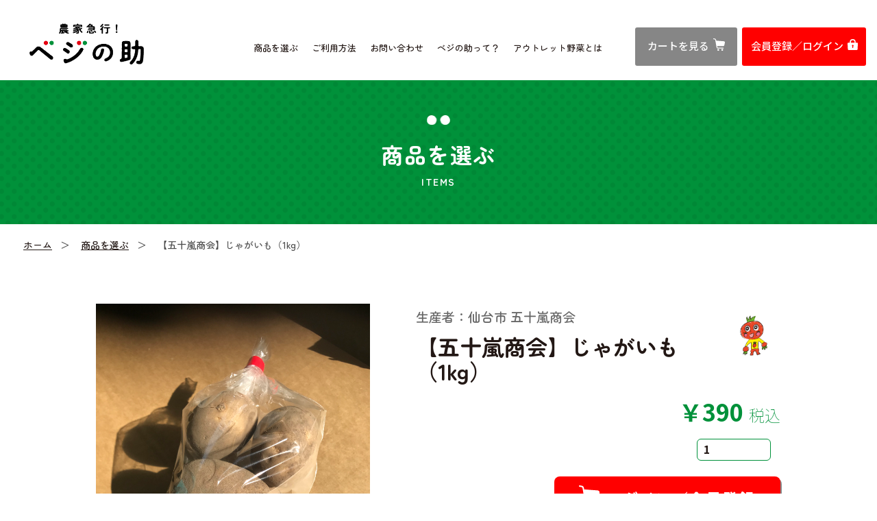

--- FILE ---
content_type: text/html; charset=UTF-8
request_url: https://vejinosuke.com/products/detail/204
body_size: 13116
content:
<!doctype html>
<html lang="ja">
<head prefix="og: http://ogp.me/ns# fb: http://ogp.me/ns/fb# product: http://ogp.me/ns/product#">
    <meta charset="utf-8">
    <meta name="viewport" content="width=device-width, initial-scale=1, shrink-to-fit=no">
    <meta name="eccube-csrf-token" content="4_pDA3_SKehBuOX0jqOMUp8wX-mMNtCoj_OimCJl7Kw">
        <title>【五十嵐商会】じゃがいも（1kg） | 農家急行！【ベジの助】</title>
    
                            <meta property="og:title" content="【五十嵐商会】じゃがいも（1kg）" />
    <meta property="og:image" content="https://vejinosuke.com/html/upload/save_image/0217191749_63ef544dc1c5f.jpeg" />
    <meta property="product:price:amount" content="390"/>
    <meta property="product:price:currency" content="JPY"/>
    <meta property="product:product_link" content="https://vejinosuke.com/products/detail/204"/>
    <meta property="product:retailer_title" content="農家急行！【ベジの助】"/>
    
<meta property="og:type" content="og:product"/>
<meta property="og:site_name" content="農家急行！【ベジの助】"/>
    <meta name="description" content="ベジの助セレクト">
    <meta property="og:description" content="ベジの助セレクト"/>
    <meta property="og:url" content="https://vejinosuke.com/products/detail/204"/>
    <link rel="canonical" href="https://vejinosuke.com/products/detail/204"/>

                    <link rel="icon" href="/html/user_data/assets/img/common/vejinosuke_favicon.png">
    <link rel="preconnect" href="https://fonts.googleapis.com">
    <link rel="preconnect" href="https://fonts.gstatic.com" crossorigin>
    <link rel="stylesheet" href="https://fonts.googleapis.com/css2?family=Noto+Sans+JP:wght@100;400;500;700;900&family=Zen+Maru+Gothic:wght@500;700&family=Open+Sans:wght@400;600;700&display=swap">
    <link rel="stylesheet" href="https://use.fontawesome.com/releases/v5.3.1/css/all.css" integrity="sha384-mzrmE5qonljUremFsqc01SB46JvROS7bZs3IO2EmfFsd15uHvIt+Y8vEf7N7fWAU" crossorigin="anonymous">
    <link rel="stylesheet" href="//cdn.jsdelivr.net/jquery.slick/1.6.0/slick.css">
    <link rel="stylesheet" href="/html/template/default/assets/css/swiper.min.css">
    <link rel="stylesheet" href="/html/template/default/assets/css/ress.min.css">
    <link rel="stylesheet" href="/html/template/default/assets/css/style.css?v=20230605.01">
    <link rel="stylesheet" href="/html/template/default/assets/css/common.min.css?v=20230605.01">
        <link rel="stylesheet" href="/html/template/default/assets/css/product_detail.css?v=20230605.01">
    <style>
        .slick-dots {
            position: absolute;
            bottom: -45px;
            display: block;
            width: 100%;
            padding: 0;
            list-style: none;
            text-align: center;
        }

        .slick-dots li {
            position: relative;
            display: inline-block;
            width: 20px;
            height: 20px;
            margin: 0 5px;
            padding: 0;

            cursor: pointer;
        }

        .slick-dots li button {
            font-size: 0;
            line-height: 0;
            display: block;
            width: 20px;
            height: 20px;
            padding: 5px;
            cursor: pointer;
            color: transparent;
            border: 0;
            outline: none;
            background: transparent;
        }

        .slick-dots li button:hover,
        .slick-dots li button:focus {
            outline: none;
        }

        .slick-dots li button:hover:before,
        .slick-dots li button:focus:before {
            opacity: 1;
        }

        .slick-dots li button:before {
            content: " ";
            line-height: 20px;
            position: absolute;
            top: 0;
            left: 0;
            width: 12px;
            height: 12px;
            text-align: center;
            opacity: .25;
            background-color: black;
            border-radius: 50%;

        }

        .slick-dots li.slick-active button:before {
            opacity: .75;
            background-color: black;
        }

        .slick-dots li button.thumbnail img {
            width: 0;
            height: 0;
        }

    </style>
    <script src="https://code.jquery.com/jquery-3.5.1.min.js" integrity="sha256-9/aliU8dGd2tb6OSsuzixeV4y/faTqgFtohetphbbj0=" crossorigin="anonymous"></script>
    <script>
        $(function() {
            $.ajaxSetup({
                'headers': {
                    'ECCUBE-CSRF-TOKEN': $('meta[name="eccube-csrf-token"]').attr('content')
                }
            });
        });
            </script>
                    <!-- ▼Google Analytics -->
            <!--
<script async src="https://www.googletagmanager.com/gtag/js?id=G-5QJX919NPK"></script>
<script>
  window.dataLayer = window.dataLayer || [];
  function gtag(){dataLayer.push(arguments);}
  gtag('js', new Date());
  gtag('config', 'G-5QJX919NPK');
</script>
-->
        <!-- ▲Google Analytics -->
    <!-- ▼Google広告｜グローバルサイトタグ -->
            <!-- Global site tag (gtag.js) - Google Ads: 783226608 -->
<!--
<script async src="https://www.googletagmanager.com/gtag/js?id=AW-783226608"></script>
<script>
  window.dataLayer = window.dataLayer || [];
  function gtag(){dataLayer.push(arguments);}
  gtag('js', new Date());

  gtag('config', 'AW-783226608');
</script>
-->
        <!-- ▲Google広告｜グローバルサイトタグ -->
    <!-- ▼Yahoo広告｜サイトジェネラルタグ -->
            <!--
<script async src="https://s.yimg.jp/images/listing/tool/cv/ytag.js"></script>
<script>
window.yjDataLayer = window.yjDataLayer || [];
function ytag() { yjDataLayer.push(arguments); }
ytag({"type":"ycl_cookie"});
</script>
-->
        <!-- ▲Yahoo広告｜サイトジェネラルタグ -->

                <link rel="stylesheet" href="/html/user_data/assets/css/customize.css">
</head>
<body id="page_product_detail" class="product_page">

<div class="ec-layoutRole">
                <header class="ec-layoutRole__header">
                <!-- ▼ヘッダー(商品検索・ログインナビ・カート) -->
            


<div class="ec-headerNaviRole">
    <div class="ec-headerNaviRole__left">
        <a class="logo" href="https://vejinosuke.com/">
            <img src="/html/template/default/assets/img/common/logo.png" alt="農家急行！ ベジの助">
        </a>
    </div>
    <div class="ec-headerNaviRole__right">
        <ul class="ec-headerNav">
            <li class="ec-headerNav__item">
                <a href="https://vejinosuke.com/products/category">商品を選ぶ</a>
            </li>
            <li class="ec-headerNav__item">
                <a href="https://vejinosuke.com/guide">ご利用方法</a>
            </li>
            <li class="ec-headerNav__item">
                <a href="https://vejinosuke.com/contact">お問い合わせ</a>
            </li>
            <li class="ec-headerNav__item">
                <a href="https://vejinosuke.com/help/about">ベジの助って？</a>
            </li>
            <li class="ec-headerNav__item">
                <a href="https://vejinosuke.com/user_data/outlet">アウトレット野菜とは</a>
            </li>
        </ul>
        <div class="ec-headerBtn">
            <a class="ec-headerBtn__item ec-headerBtn__item--cart" href="https://vejinosuke.com/cart"><p>カートを見る</p></a>
                            <a class="ec-headerBtn__item ec-headerBtn__item--login" href="https://vejinosuke.com/mypage/login"><p>会員登録／<br class="tab_only">ログイン</p></a>
                        
<div class="ec-headerNavSP ec-headerBtn__item ec-headerBtn__item--menu">
    <p>メニュー</p>
</div>
        </div>
    </div>
</div>
<nav class="ec-drawerRole">
    <ul class="main-menu">
        <li class="main-menu__item"><a class="main-menu__heading" href="https://vejinosuke.com/">TOP</a></li>
        <li class="main-menu__item"><a class="main-menu__heading" href="https://vejinosuke.com/guide">ご利用方法</a></li>
        <li class="main-menu__item"><a class="main-menu__heading" href="https://vejinosuke.com/contact">お問い合わせ</a></li>
        <li class="main-menu__item"><a class="main-menu__heading" href="https://vejinosuke.com/help/about">ベジの助って？</a></li>
        <li class="main-menu__item"><a class="main-menu__heading" href="https://vejinosuke.com/user_data/outlet">アウトレット野菜とは</a></li>
        <li class="main-menu__item has-children">
            <a class="main-menu__heading" href="https://vejinosuke.com/products/category">商品を選ぶ<span class="toggle-btn"></span></a>
            <ul class="select-type">
                <li class="select-type__item has-children">
                    <a class="select-type__heading" href="https://vejinosuke.com/products/category">野菜の種類で選ぶ</a>
                    <ul class="item-type">
                        <li class="item-type__item no-children">
                            <a href="https://vejinosuke.com/products/recommend">今月のおすすめ商品</a>
                        </li>
                                                <li class="item-type__item has-children">
                                            <div class="item-type__heading">はっぱ</div>
                <ul class="cat-list">
                        <li>
                                <a href="https://vejinosuke.com/products/list?category_id=20">レタス</a>
        
            </li>
                        <li>
                                <a href="https://vejinosuke.com/products/list?category_id=95">サニーレタス</a>
        
            </li>
                        <li>
                                <a href="https://vejinosuke.com/products/list?category_id=128">グリーンカール</a>
        
            </li>
                        <li>
                                <a href="https://vejinosuke.com/products/list?category_id=108">キャベツ</a>
        
            </li>
                        <li>
                                <a href="https://vejinosuke.com/products/list?category_id=105">ほうれん草</a>
        
            </li>
                        <li>
                                <a href="https://vejinosuke.com/products/list?category_id=23">小松菜</a>
        
            </li>
                        <li>
                                <a href="https://vejinosuke.com/products/list?category_id=94">チンゲン菜</a>
        
            </li>
                        <li>
                                <a href="https://vejinosuke.com/products/list?category_id=91">雪菜</a>
        
            </li>
                        <li>
                                <a href="https://vejinosuke.com/products/list?category_id=87">水菜</a>
        
            </li>
                        <li>
                                <a href="https://vejinosuke.com/products/list?category_id=113">みつば</a>
        
            </li>
                        <li>
                                <a href="https://vejinosuke.com/products/list?category_id=109">ねぎ</a>
        
            </li>
                        <li>
                                <a href="https://vejinosuke.com/products/list?category_id=112">ニラ</a>
        
            </li>
                        <li>
                                <a href="https://vejinosuke.com/products/list?category_id=90">大葉</a>
        
            </li>
                        <li>
                                <a href="https://vejinosuke.com/products/list?category_id=85">かいわれだいこん</a>
        
            </li>
                        <li>
                                <a href="https://vejinosuke.com/products/list?category_id=93">ベビーリーフ</a>
        
            </li>
                        <li>
                                <a href="https://vejinosuke.com/products/list?category_id=88">ミックスベビーリーフ</a>
        
            </li>
                        <li>
                                <a href="https://vejinosuke.com/products/list?category_id=89">ブロッコリー</a>
        
            </li>
                        <li>
                                <a href="https://vejinosuke.com/products/list?category_id=107">アスパラガス</a>
        
            </li>
                        <li>
                                <a href="https://vejinosuke.com/products/list?category_id=114">カリフラワー</a>
        
            </li>
                        <li>
                                <a href="https://vejinosuke.com/products/list?category_id=111">セロリ</a>
        
            </li>
                        <li>
                                <a href="https://vejinosuke.com/products/list?category_id=106">白菜</a>
        
            </li>
                        <li>
                                <a href="https://vejinosuke.com/products/list?category_id=116">春菊</a>
        
            </li>
                        <li>
                                <a href="https://vejinosuke.com/products/list?category_id=117">モロヘイヤ</a>
        
            </li>
                        <li>
                                <a href="https://vejinosuke.com/products/list?category_id=115">シソ</a>
        
            </li>
                        <li>
                                <a href="https://vejinosuke.com/products/list?category_id=86">スナップえんどう</a>
        
            </li>
                        <li>
                                <a href="https://vejinosuke.com/products/list?category_id=84">もやし</a>
        
            </li>
                        <li>
                                <a href="https://vejinosuke.com/products/list?category_id=92">パセリ</a>
        
            </li>
                        <li>
                                <a href="https://vejinosuke.com/products/list?category_id=129">トレビス</a>
        
            </li>
                        <li>
                                <a href="https://vejinosuke.com/products/list?category_id=98">甘唐辛子</a>
        
            </li>
                        <li>
                                <a href="https://vejinosuke.com/products/list?category_id=110">せり</a>
        
            </li>
                        <li>
                                <a href="https://vejinosuke.com/products/list?category_id=118">わけぎ</a>
        
            </li>
                        <li>
                                <a href="https://vejinosuke.com/products/list?category_id=96">もって菊</a>
        
            </li>
                        <li>
                                <a href="https://vejinosuke.com/products/list?category_id=97">黄菊</a>
        
            </li>
                        <li>
                                <a href="https://vejinosuke.com/products/list?category_id=35">その他</a>
        
            </li>
                    </ul>
    
                        </li>
                                                <li class="item-type__item has-children">
                                            <div class="item-type__heading">ねっこ</div>
                <ul class="cat-list">
                        <li>
                                <a href="https://vejinosuke.com/products/list?category_id=8">大根</a>
        
            </li>
                        <li>
                                <a href="https://vejinosuke.com/products/list?category_id=9">にんじん</a>
        
            </li>
                        <li>
                                <a href="https://vejinosuke.com/products/list?category_id=72">大和芋</a>
        
            </li>
                        <li>
                                <a href="https://vejinosuke.com/products/list?category_id=10">ばれいしょ</a>
        
            </li>
                        <li>
                                <a href="https://vejinosuke.com/products/list?category_id=11">さといも</a>
        
            </li>
                        <li>
                                <a href="https://vejinosuke.com/products/list?category_id=99">れんこん</a>
        
            </li>
                        <li>
                                <a href="https://vejinosuke.com/products/list?category_id=100">じゃがいも</a>
        
            </li>
                        <li>
                                <a href="https://vejinosuke.com/products/list?category_id=101">にんにく</a>
        
            </li>
                        <li>
                                <a href="https://vejinosuke.com/products/list?category_id=102">らっきょう</a>
        
            </li>
                        <li>
                                <a href="https://vejinosuke.com/products/list?category_id=103">長芋</a>
        
            </li>
                        <li>
                                <a href="https://vejinosuke.com/products/list?category_id=104">ごぼう</a>
        
            </li>
                        <li>
                                <a href="https://vejinosuke.com/products/list?category_id=68">さつまいも</a>
        
            </li>
                        <li>
                                <a href="https://vejinosuke.com/products/list?category_id=22">たまねぎ</a>
        
            </li>
                        <li>
                                <a href="https://vejinosuke.com/products/list?category_id=21">こんにゃく</a>
        
            </li>
                        <li>
                                <a href="https://vejinosuke.com/products/list?category_id=75">かぶ</a>
        
            </li>
                        <li>
                                <a href="https://vejinosuke.com/products/list?category_id=76">みょうが</a>
        
            </li>
                        <li>
                                <a href="https://vejinosuke.com/products/list?category_id=77">ショウガ</a>
        
            </li>
                        <li>
                                <a href="https://vejinosuke.com/products/list?category_id=16">その他</a>
        
            </li>
                    </ul>
    
                        </li>
                                                <li class="item-type__item has-children">
                                            <div class="item-type__heading">赤玉</div>
                <ul class="cat-list">
                        <li>
                                <a href="https://vejinosuke.com/products/list?category_id=121">とうがらし</a>
        
            </li>
                        <li>
                                <a href="https://vejinosuke.com/products/list?category_id=125">ミニトマト</a>
        
            </li>
                        <li>
                                <a href="https://vejinosuke.com/products/list?category_id=38">トマト</a>
        
            </li>
                        <li>
                                <a href="https://vejinosuke.com/products/list?category_id=47">その他</a>
        
            </li>
                    </ul>
    
                        </li>
                                                <li class="item-type__item has-children">
                                            <div class="item-type__heading">緑玉</div>
                <ul class="cat-list">
                        <li>
                                <a href="https://vejinosuke.com/products/list?category_id=36">きゅうり</a>
        
            </li>
                        <li>
                                <a href="https://vejinosuke.com/products/list?category_id=37">なす</a>
        
            </li>
                        <li>
                                <a href="https://vejinosuke.com/products/list?category_id=39">ピーマン</a>
        
            </li>
                        <li>
                                <a href="https://vejinosuke.com/products/list?category_id=40">かぼちゃ</a>
        
            </li>
                        <li>
                                <a href="https://vejinosuke.com/products/list?category_id=70">オクラ</a>
        
            </li>
                        <li>
                                <a href="https://vejinosuke.com/products/list?category_id=123">ズッキーニ</a>
        
            </li>
                        <li>
                                <a href="https://vejinosuke.com/products/list?category_id=126">とうがらし</a>
        
            </li>
                        <li>
                                <a href="https://vejinosuke.com/products/list?category_id=127">ししとう</a>
        
            </li>
                        <li>
                                <a href="https://vejinosuke.com/products/list?category_id=122">インゲン</a>
        
            </li>
                        <li>
                                <a href="https://vejinosuke.com/products/list?category_id=46">えだまめ</a>
        
            </li>
                        <li>
                                <a href="https://vejinosuke.com/products/list?category_id=41">スイートコーン</a>
        
            </li>
                        <li>
                                <a href="https://vejinosuke.com/products/list?category_id=49">その他</a>
        
            </li>
                    </ul>
    
                        </li>
                                                <li class="item-type__item has-children">
                                            <div class="item-type__heading">きのこ</div>
                <ul class="cat-list">
                        <li>
                                <a href="https://vejinosuke.com/products/list?category_id=78">えのき</a>
        
            </li>
                        <li>
                                <a href="https://vejinosuke.com/products/list?category_id=79">しめじ</a>
        
            </li>
                        <li>
                                <a href="https://vejinosuke.com/products/list?category_id=80">エリンギ</a>
        
            </li>
                        <li>
                                <a href="https://vejinosuke.com/products/list?category_id=130">しいたけ</a>
        
            </li>
                        <li>
                                <a href="https://vejinosuke.com/products/list?category_id=131">舞茸</a>
        
            </li>
                        <li>
                                <a href="https://vejinosuke.com/products/list?category_id=132">なめこ</a>
        
            </li>
                        <li>
                                <a href="https://vejinosuke.com/products/list?category_id=133">きくらげ</a>
        
            </li>
                        <li>
                                <a href="https://vejinosuke.com/products/list?category_id=134">マッシュルーム</a>
        
            </li>
                        <li>
                                <a href="https://vejinosuke.com/products/list?category_id=62">その他</a>
        
            </li>
                    </ul>
    
                        </li>
                                                <li class="item-type__item has-children">
                                            <div class="item-type__heading">くだもの</div>
                <ul class="cat-list">
                        <li>
                                <a href="https://vejinosuke.com/products/list?category_id=82">乾燥チップパパイヤ</a>
        
            </li>
                        <li>
                                <a href="https://vejinosuke.com/products/list?category_id=83">乾燥千切りパパイヤ</a>
        
            </li>
                        <li>
                                <a href="https://vejinosuke.com/products/list?category_id=63">りんご</a>
        
            </li>
                        <li>
                                <a href="https://vejinosuke.com/products/list?category_id=81">レモン</a>
        
            </li>
                        <li>
                                <a href="https://vejinosuke.com/products/list?category_id=135">アボカド</a>
        
            </li>
                        <li>
                                <a href="https://vejinosuke.com/products/list?category_id=136">いちご</a>
        
            </li>
                        <li>
                                <a href="https://vejinosuke.com/products/list?category_id=137">スイカ</a>
        
            </li>
                        <li>
                                <a href="https://vejinosuke.com/products/list?category_id=138">メロン</a>
        
            </li>
                        <li>
                                <a href="https://vejinosuke.com/products/list?category_id=139">オレンジ</a>
        
            </li>
                        <li>
                                <a href="https://vejinosuke.com/products/list?category_id=140">みかん</a>
        
            </li>
                        <li>
                                <a href="https://vejinosuke.com/products/list?category_id=141">柿</a>
        
            </li>
                        <li>
                                <a href="https://vejinosuke.com/products/list?category_id=142">パイナップル</a>
        
            </li>
                        <li>
                                <a href="https://vejinosuke.com/products/list?category_id=143">梨</a>
        
            </li>
                        <li>
                                <a href="https://vejinosuke.com/products/list?category_id=144">キウイ</a>
        
            </li>
                        <li>
                                <a href="https://vejinosuke.com/products/list?category_id=145">ぶどう</a>
        
            </li>
                        <li>
                                <a href="https://vejinosuke.com/products/list?category_id=146">ブルーベリー</a>
        
            </li>
                        <li>
                                <a href="https://vejinosuke.com/products/list?category_id=147">桃</a>
        
            </li>
                        <li>
                                <a href="https://vejinosuke.com/products/list?category_id=64">その他</a>
        
            </li>
                    </ul>
    
                        </li>
                                                <li class="item-type__item has-children">
                                            <div class="item-type__heading">お米・穀物</div>
                <ul class="cat-list">
                        <li>
                                <a href="https://vejinosuke.com/products/list?category_id=74">ひとめぼれ</a>
        
            </li>
                        <li>
                                <a href="https://vejinosuke.com/products/list?category_id=66">農姫米</a>
        
            </li>
                        <li>
                                <a href="https://vejinosuke.com/products/list?category_id=73">卵</a>
        
            </li>
                        <li>
                                <a href="https://vejinosuke.com/products/list?category_id=67">その他</a>
        
            </li>
                    </ul>
    
                        </li>
                                                <li class="item-type__item no-children">
                                            <a href="https://vejinosuke.com/products/list?category_id=71">セット商品</a>
        
                        </li>
                                            </ul>
                </li>
                <li class="select-type__item has-children">
                    <a class="select-type__heading" href="https://vejinosuke.com/products/farmer">生産者で選ぶ</a>
                    <ul class="item-type">
                                                <li class="item-type__item has-children">
                            <div class="item-type__heading">石巻市</div>
                            <ul class="cat-list">
                                                            <li>
                                    <a href="https://vejinosuke.com/products/farmer/detail/25">伊藤修逸</a>
                                </li>
                                                        </ul>
                        </li>
                                                <li class="item-type__item has-children">
                            <div class="item-type__heading">東松島市</div>
                            <ul class="cat-list">
                                                            <li>
                                    <a href="https://vejinosuke.com/products/farmer/detail/20">チョコゼリー</a>
                                </li>
                                                        </ul>
                        </li>
                                                <li class="item-type__item has-children">
                            <div class="item-type__heading">大崎市</div>
                            <ul class="cat-list">
                                                            <li>
                                    <a href="https://vejinosuke.com/products/farmer/detail/48">角田守</a>
                                </li>
                                                        </ul>
                        </li>
                                                <li class="item-type__item has-children">
                            <div class="item-type__heading">大和町</div>
                            <ul class="cat-list">
                                                            <li>
                                    <a href="https://vejinosuke.com/products/farmer/detail/31">古屋勝茂</a>
                                </li>
                                                        </ul>
                        </li>
                                                <li class="item-type__item has-children">
                            <div class="item-type__heading">大郷町</div>
                            <ul class="cat-list">
                                                            <li>
                                    <a href="https://vejinosuke.com/products/farmer/detail/35">株式会社コダマ</a>
                                </li>
                                                        </ul>
                        </li>
                                                <li class="item-type__item has-children">
                            <div class="item-type__heading">仙台市</div>
                            <ul class="cat-list">
                                                            <li>
                                    <a href="https://vejinosuke.com/products/farmer/detail/56">佐藤健</a>
                                </li>
                                                        </ul>
                        </li>
                                                <li class="item-type__item has-children">
                            <div class="item-type__heading">名取市</div>
                            <ul class="cat-list">
                                                            <li>
                                    <a href="https://vejinosuke.com/products/farmer/detail/46">ラ・フレーズ</a>
                                </li>
                                                        </ul>
                        </li>
                                                <li class="item-type__item has-children">
                            <div class="item-type__heading">山元町</div>
                            <ul class="cat-list">
                                                            <li>
                                    <a href="https://vejinosuke.com/products/farmer/detail/41">髙橋貢</a>
                                </li>
                                                        </ul>
                        </li>
                                                <li class="item-type__item has-children">
                            <div class="item-type__heading">丸森町</div>
                            <ul class="cat-list">
                                                            <li>
                                    <a href="https://vejinosuke.com/products/farmer/detail/38">八巻利雄</a>
                                </li>
                                                        </ul>
                        </li>
                                                <li class="item-type__item has-children">
                            <div class="item-type__heading">白石市</div>
                            <ul class="cat-list">
                                                            <li>
                                    <a href="https://vejinosuke.com/products/farmer/detail/55">竹鶏ファーム</a>
                                </li>
                                                        </ul>
                        </li>
                                                <li class="item-type__item has-children">
                            <div class="item-type__heading">蔵王町</div>
                            <ul class="cat-list">
                                                            <li>
                                    <a href="https://vejinosuke.com/products/farmer/detail/54">蔵王鶏園</a>
                                </li>
                                                        </ul>
                        </li>
                                            </ul>
                </li>
            </ul>
        </li>
        <li class="main-menu__item"><a class="main-menu__heading" href="https://vejinosuke.com/user_data/news">お知らせ</a></li>
        <li class="main-menu__item main-menu__item--mypage"><a class="main-menu__heading main-menu__heading" href="https://vejinosuke.com/cart">カートを見る</a></li>
                <li class="main-menu__item main-menu__item--mypage"><a class="main-menu__heading" href="https://vejinosuke.com/mypage/login">会員登録／ログイン</a></li>
            </ul>
    <ul class="sub-menu">
        <li class="sub-menu__item"><a href="https://vejinosuke.com/user_data/corporate_profile">企業情報</a></li>
        <li class="sub-menu__item"><a href="https://vejinosuke.com/help/agreement">利用規約</a></li>
        <li class="sub-menu__item"><a href="https://vejinosuke.com/help/tradelaw">特定商取引に関する法律に基づく表示</a></li>
        <li class="sub-menu__item"><a href="https://vejinosuke.com/help/privacy">プライバシーポリシー</a></li>
    </ul>
                    <!-- ▼商品検索 -->
            
        <!-- ▲商品検索 -->
    <!-- ▼カテゴリナビ(SP) -->
            



        <!-- ▲カテゴリナビ(SP) -->
    <!-- ▼ログインナビ(SP) -->
            

        <!-- ▲ログインナビ(SP) -->

    </nav>
        <!-- ▲ヘッダー(商品検索・ログインナビ・カート) -->
    <!-- ▼ロゴ -->
            
        <!-- ▲ロゴ -->
    <!-- ▼カテゴリナビ(PC) -->
            



        <!-- ▲カテゴリナビ(PC) -->

        </header>
    
        
    <main class="ec-layoutRole__contents">
                
                
        <div class="ec-layoutRole__main">
                        
                            <div class="page-title">
        <h1>商品を選ぶ<span class="page-title--en">ITEMS</span></h1>
    </div>
    <nav class="breadcrumbs">
        <div class="breadcrumbs__item">
            <a class="breadcrumbs--home" href="https://vejinosuke.com/">ホーム</a>
        </div>
        <div class="breadcrumbs__item">
            <a class="breadcrumbs--home" href="https://vejinosuke.com/products/list">商品を選ぶ</a>
        </div>
        <div class="breadcrumbs__item">
            <span>【五十嵐商会】じゃがいも（1kg） </span>
        </div>
    </nav>
    <section class="main-contents">
        <div class="main-contents__inner">
            <div class="ec-productRole">
                <div class="ec-grid2">
                    <div class="photo-gallery">
                        <div class="ec-sliderItemRole">
                            <div class="item_visual">
                                                                    <div class="slide-item"><img src="/html/upload/save_image/0217191749_63ef544dc1c5f.jpeg" alt="【五十嵐商会】じゃがいも（1kg）"></div>
                                                            </div>
                            <div class="item_nav">
                                                                    <div class="slideThumb" data-index="0"><img src="/html/upload/save_image/0217191749_63ef544dc1c5f.jpeg" alt=""></div>
                                                            </div>
                        </div>
                    </div>
                    <div class="information">
                        <div class="information__main">
                                                        <div class="information__heading">
                                                                <div class="information__thumbnail information__thumbnail--pc">
                                    <img src="/html/upload/save_image/profile/0729184914_62e3ad1a5005e.jpg" alt="五十嵐商会">
                                </div>
                                                                <p class="information__producer">生産者：仙台市 五十嵐商会</p>
                                <h2 class="information__title">【五十嵐商会】じゃがいも（1kg）</h2>
                                                                                            </div>
                            <form action="https://vejinosuke.com/products/add_cart/204" method="post" id="form1" name="form1">
                                                                    <div class="information__actions">
                                        <div class="information__quantity">
                                            <input type="number" id="quantity" name="quantity" required="required" min="1" maxlength="9" class="form-control" value="1" />
                                            
                                        </div>
                                                                                <div class="information__price">
                                                                                            <span>￥390</span>
                                                <span class="information__price--tax">税込</span>
                                                                                    </div>
                                    </div>
                                    <div class="information__btn">
                                                                                    <a href="https://vejinosuke.com/mypage/login" class="to-login">
                                                ログイン／会員登録
                                            </a>
                                                                            </div>
                                                                            <p class="information__nologin">商品をご購入いただくには会員登録が必要です。</p>
                                                                                                    <input type="hidden" id="product_id" name="product_id" value="204" /><input type="hidden" id="ProductClass" name="ProductClass" value="213" /><input type="hidden" id="_token" name="_token" value="R2rW2ADcl40h_ZPBakknthujzDAgxRVze99yYIu65Yk" />
                            </form>
                                                            <form action="https://vejinosuke.com/products/add_favorite/204" method="post" id="form-favorite" name="form-favorite">
                                </form>
                                                        <div class="ec-modal">
                                <div class="ec-modal-overlay">
                                    <div class="ec-modal-wrap">
                                        <span class="ec-modal-close"><span class="ec-icon"><img src="/html/template/default/assets/img/common/close_dark.svg" alt=""/></span></span>
                                        <div id="ec-modal-header" class="text-center">カートに追加しました。</div>
                                        <div class="ec-modal-box">
                                            <div class="ec-role">
                                                <span class="ec-inlineBtn--cancel">お買い物を続ける</span>
                                                <a href="https://vejinosuke.com/cart" class="ec-inlineBtn--action">カートへ進む</a>
                                            </div>
                                        </div>
                                    </div>
                                </div>
                            </div>
                        </div>
                        <div class="information__sub">
                            <p class="information__summary">ベジの助セレクト</p>
                            <p class="information__description">五十嵐商会オリジナルセレクト！<br />
新鮮な野菜・果物をお求めやすい価格でご提供します。<br />
<br />
※価格は市場動向により変動する場合がありますのでご了承ください。</p>
                            <div class="information__profile">
                                <dl>
                                    <dt>商品名</dt>
                                    <dd>【五十嵐商会】じゃがいも（1kg）</dd>
                                </dl>
                                                                <dl>
                                    <dt>表示</dt>
                                    <dd>正規品</dd>
                                </dl>
                                                                <dl>
                                    <dt>生産地</dt>
                                    <dd>宮城県 仙台市</dd>
                                </dl>
                                                                    <dl>
                                        <dt>生産者</dt>
                                        <dd>五十嵐商会</dd>
                                    </dl>
                                                                            <dl class="bottom-description">
                                            <dt></dt>
                                            <dd>
                                            五十嵐商会が特別に選んだお野菜を販売しています。<br />
<br />
カット済みですぐにお使いいただける<br />
便利なカット野菜の販売もしております。<br />
<br />
新鮮な野菜をお手頃な価格で<br />
食卓までお届けします！
                                            </dd>
                                        </dl>
                                                                                                </div>
                        </div>
                    </div>
                </div>
                                                                <div class="product-area">
                    <h3 class="product-area__title"><span>同じ生産者の商品</span></h3>
                    <div class="product-area__container">
                        <div class="product-area__slide_wrap">
                            <div class="product-area__slide slide-2 swiper">
                                <div class="main-contents__list_slide swiper-wrapper">
                                    <div class="swiper-slide main-contents__item">
        <div class="main-contents__item-inner">
            <a href="https://vejinosuke.com/products/detail/383" class="main-contents__item-image">
                <img src="/html/upload/save_image/0521095028_664befd47d7bb.jpeg" alt="たまねぎ(くし切り)　1～2人前(150ｇ)" loading="lazy">
                                <span class="main-contents__producer-image">
                    <img src="/html/upload/save_image/profile/0729184914_62e3ad1a5005e.jpg" alt="">
                </span>
                            </a>
            <div class="main-contents__caption">
                <a href="https://vejinosuke.com/products/detail/383">
                    <p class="main-contents__producer">生産者：仙台市　五十嵐商会</p>
                    <p class="main-contents__name">たまねぎ(くし切り)　1～2人前(150ｇ)</p>
                </a>
                <div class="main-contents__bottom">
                                            <form action="https://vejinosuke.com/products/list/add_favorite/383" method="post">
                                                            <button type="submit" id="favorite" class="">
                                    <span class="main-contents__favorite"></span>
                                </button>
                                                    </form>
                                                                <p class="main-contents__price">
                            <span class="main-contents__price--scale">
                                ￥130
                            </span>円 税込
                        </p>
                                    </div>
            </div>
        </div>
    </div>
    <div class="swiper-slide main-contents__item">
        <div class="main-contents__item-inner">
            <a href="https://vejinosuke.com/products/detail/381" class="main-contents__item-image">
                <img src="/html/upload/save_image/0521094922_664bef9282fac.jpeg" alt="たまねぎ(スライス切り)　1～2人前(150ｇ)" loading="lazy">
                                <span class="main-contents__producer-image">
                    <img src="/html/upload/save_image/profile/0729184914_62e3ad1a5005e.jpg" alt="">
                </span>
                            </a>
            <div class="main-contents__caption">
                <a href="https://vejinosuke.com/products/detail/381">
                    <p class="main-contents__producer">生産者：仙台市　五十嵐商会</p>
                    <p class="main-contents__name">たまねぎ(スライス切り)　1～2人前(150ｇ)</p>
                </a>
                <div class="main-contents__bottom">
                                            <form action="https://vejinosuke.com/products/list/add_favorite/381" method="post">
                                                            <button type="submit" id="favorite" class="">
                                    <span class="main-contents__favorite"></span>
                                </button>
                                                    </form>
                                                                <p class="main-contents__price">
                            <span class="main-contents__price--scale">
                                ￥130
                            </span>円 税込
                        </p>
                                    </div>
            </div>
        </div>
    </div>
    <div class="swiper-slide main-contents__item">
        <div class="main-contents__item-inner">
            <a href="https://vejinosuke.com/products/detail/382" class="main-contents__item-image">
                <img src="/html/upload/save_image/0521095006_664befbe33cf1.jpeg" alt="たまねぎ(くし切り)　3～4人前(300ｇ)" loading="lazy">
                                <span class="main-contents__producer-image">
                    <img src="/html/upload/save_image/profile/0729184914_62e3ad1a5005e.jpg" alt="">
                </span>
                            </a>
            <div class="main-contents__caption">
                <a href="https://vejinosuke.com/products/detail/382">
                    <p class="main-contents__producer">生産者：仙台市　五十嵐商会</p>
                    <p class="main-contents__name">たまねぎ(くし切り)　3～4人前(300ｇ)</p>
                </a>
                <div class="main-contents__bottom">
                                            <form action="https://vejinosuke.com/products/list/add_favorite/382" method="post">
                                                            <button type="submit" id="favorite" class="">
                                    <span class="main-contents__favorite"></span>
                                </button>
                                                    </form>
                                                                <p class="main-contents__price">
                            <span class="main-contents__price--scale">
                                ￥181
                            </span>円 税込
                        </p>
                                    </div>
            </div>
        </div>
    </div>
    <div class="swiper-slide main-contents__item">
        <div class="main-contents__item-inner">
            <a href="https://vejinosuke.com/products/detail/380" class="main-contents__item-image">
                <img src="/html/upload/save_image/0521094856_664bef78a09e3.jpeg" alt="たまねぎ(スライス切り)　3～4人前(300ｇ)" loading="lazy">
                                <span class="main-contents__producer-image">
                    <img src="/html/upload/save_image/profile/0729184914_62e3ad1a5005e.jpg" alt="">
                </span>
                            </a>
            <div class="main-contents__caption">
                <a href="https://vejinosuke.com/products/detail/380">
                    <p class="main-contents__producer">生産者：仙台市　五十嵐商会</p>
                    <p class="main-contents__name">たまねぎ(スライス切り)　3～4人前(300ｇ)</p>
                </a>
                <div class="main-contents__bottom">
                                            <form action="https://vejinosuke.com/products/list/add_favorite/380" method="post">
                                                            <button type="submit" id="favorite" class="">
                                    <span class="main-contents__favorite"></span>
                                </button>
                                                    </form>
                                                                <p class="main-contents__price">
                            <span class="main-contents__price--scale">
                                ￥181
                            </span>円 税込
                        </p>
                                    </div>
            </div>
        </div>
    </div>
    <div class="swiper-slide main-contents__item">
        <div class="main-contents__item-inner">
            <a href="https://vejinosuke.com/products/detail/379" class="main-contents__item-image">
                <img src="/html/upload/save_image/0521094833_664bef616cd0e.jpeg" alt="たまねぎ(みじん切り)　1～2人前(150ｇ)" loading="lazy">
                                <span class="main-contents__producer-image">
                    <img src="/html/upload/save_image/profile/0729184914_62e3ad1a5005e.jpg" alt="">
                </span>
                            </a>
            <div class="main-contents__caption">
                <a href="https://vejinosuke.com/products/detail/379">
                    <p class="main-contents__producer">生産者：仙台市　五十嵐商会</p>
                    <p class="main-contents__name">たまねぎ(みじん切り)　1～2人前(150ｇ)</p>
                </a>
                <div class="main-contents__bottom">
                                            <form action="https://vejinosuke.com/products/list/add_favorite/379" method="post">
                                                            <button type="submit" id="favorite" class="">
                                    <span class="main-contents__favorite"></span>
                                </button>
                                                    </form>
                                                                <p class="main-contents__price">
                            <span class="main-contents__price--scale">
                                ￥130
                            </span>円 税込
                        </p>
                                    </div>
            </div>
        </div>
    </div>
    <div class="swiper-slide main-contents__item">
        <div class="main-contents__item-inner">
            <a href="https://vejinosuke.com/products/detail/378" class="main-contents__item-image">
                <img src="/html/upload/save_image/0521094811_664bef4ba426f.jpeg" alt="たまねぎ(みじん切り)　3～4人前(300ｇ)" loading="lazy">
                                <span class="main-contents__producer-image">
                    <img src="/html/upload/save_image/profile/0729184914_62e3ad1a5005e.jpg" alt="">
                </span>
                            </a>
            <div class="main-contents__caption">
                <a href="https://vejinosuke.com/products/detail/378">
                    <p class="main-contents__producer">生産者：仙台市　五十嵐商会</p>
                    <p class="main-contents__name">たまねぎ(みじん切り)　3～4人前(300ｇ)</p>
                </a>
                <div class="main-contents__bottom">
                                            <form action="https://vejinosuke.com/products/list/add_favorite/378" method="post">
                                                            <button type="submit" id="favorite" class="">
                                    <span class="main-contents__favorite"></span>
                                </button>
                                                    </form>
                                                                <p class="main-contents__price">
                            <span class="main-contents__price--scale">
                                ￥181
                            </span>円 税込
                        </p>
                                    </div>
            </div>
        </div>
    </div>
    <div class="swiper-slide main-contents__item">
        <div class="main-contents__item-inner">
            <a href="https://vejinosuke.com/products/detail/373" class="main-contents__item-image">
                <img src="/html/upload/save_image/0521094254_664bee0ea84f4.jpeg" alt="にんじん(乱切り)　1～2人前(150ｇ)" loading="lazy">
                                <span class="main-contents__producer-image">
                    <img src="/html/upload/save_image/profile/0729184914_62e3ad1a5005e.jpg" alt="">
                </span>
                            </a>
            <div class="main-contents__caption">
                <a href="https://vejinosuke.com/products/detail/373">
                    <p class="main-contents__producer">生産者：仙台市　五十嵐商会</p>
                    <p class="main-contents__name">にんじん(乱切り)　1～2人前(150ｇ)</p>
                </a>
                <div class="main-contents__bottom">
                                            <form action="https://vejinosuke.com/products/list/add_favorite/373" method="post">
                                                            <button type="submit" id="favorite" class="">
                                    <span class="main-contents__favorite"></span>
                                </button>
                                                    </form>
                                                                <p class="main-contents__price">
                            <span class="main-contents__price--scale">
                                ￥130
                            </span>円 税込
                        </p>
                                    </div>
            </div>
        </div>
    </div>
    <div class="swiper-slide main-contents__item">
        <div class="main-contents__item-inner">
            <a href="https://vejinosuke.com/products/detail/372" class="main-contents__item-image">
                <img src="/html/upload/save_image/0521094230_664bedf6e6a78.jpeg" alt="にんじん(乱切り)　3～4人前(300ｇ)" loading="lazy">
                                <span class="main-contents__producer-image">
                    <img src="/html/upload/save_image/profile/0729184914_62e3ad1a5005e.jpg" alt="">
                </span>
                            </a>
            <div class="main-contents__caption">
                <a href="https://vejinosuke.com/products/detail/372">
                    <p class="main-contents__producer">生産者：仙台市　五十嵐商会</p>
                    <p class="main-contents__name">にんじん(乱切り)　3～4人前(300ｇ)</p>
                </a>
                <div class="main-contents__bottom">
                                            <form action="https://vejinosuke.com/products/list/add_favorite/372" method="post">
                                                            <button type="submit" id="favorite" class="">
                                    <span class="main-contents__favorite"></span>
                                </button>
                                                    </form>
                                                                <p class="main-contents__price">
                            <span class="main-contents__price--scale">
                                ￥181
                            </span>円 税込
                        </p>
                                    </div>
            </div>
        </div>
    </div>
    <div class="swiper-slide main-contents__item">
        <div class="main-contents__item-inner">
            <a href="https://vejinosuke.com/products/detail/367" class="main-contents__item-image">
                <img src="/html/upload/save_image/0521094023_664bed77c4255.jpeg" alt="ごぼう(ささがき)　2～3人前(150ｇ)" loading="lazy">
                                <span class="main-contents__producer-image">
                    <img src="/html/upload/save_image/profile/0729184914_62e3ad1a5005e.jpg" alt="">
                </span>
                            </a>
            <div class="main-contents__caption">
                <a href="https://vejinosuke.com/products/detail/367">
                    <p class="main-contents__producer">生産者：仙台市　五十嵐商会</p>
                    <p class="main-contents__name">ごぼう(ささがき)　2～3人前(150ｇ)</p>
                </a>
                <div class="main-contents__bottom">
                                            <form action="https://vejinosuke.com/products/list/add_favorite/367" method="post">
                                                            <button type="submit" id="favorite" class="">
                                    <span class="main-contents__favorite"></span>
                                </button>
                                                    </form>
                                                                <p class="main-contents__price">
                            <span class="main-contents__price--scale">
                                ￥200
                            </span>円 税込
                        </p>
                                    </div>
            </div>
        </div>
    </div>
    <div class="swiper-slide main-contents__item">
        <div class="main-contents__item-inner">
            <a href="https://vejinosuke.com/products/detail/366" class="main-contents__item-image">
                <img src="/html/upload/save_image/0521094000_664bed602c73f.jpeg" alt="ごぼう(ささがき)　3～4人前(300ｇ)" loading="lazy">
                                <span class="main-contents__producer-image">
                    <img src="/html/upload/save_image/profile/0729184914_62e3ad1a5005e.jpg" alt="">
                </span>
                            </a>
            <div class="main-contents__caption">
                <a href="https://vejinosuke.com/products/detail/366">
                    <p class="main-contents__producer">生産者：仙台市　五十嵐商会</p>
                    <p class="main-contents__name">ごぼう(ささがき)　3～4人前(300ｇ)</p>
                </a>
                <div class="main-contents__bottom">
                                            <form action="https://vejinosuke.com/products/list/add_favorite/366" method="post">
                                                            <button type="submit" id="favorite" class="">
                                    <span class="main-contents__favorite"></span>
                                </button>
                                                    </form>
                                                                <p class="main-contents__price">
                            <span class="main-contents__price--scale">
                                ￥311
                            </span>円 税込
                        </p>
                                    </div>
            </div>
        </div>
    </div>
    <div class="swiper-slide main-contents__item">
        <div class="main-contents__item-inner">
            <a href="https://vejinosuke.com/products/detail/363" class="main-contents__item-image">
                <img src="/html/upload/save_image/0521093905_664bed294a492.jpeg" alt="野菜炒めセット　1～2人前(150ｇ)" loading="lazy">
                                <span class="main-contents__producer-image">
                    <img src="/html/upload/save_image/profile/0729184914_62e3ad1a5005e.jpg" alt="">
                </span>
                            </a>
            <div class="main-contents__caption">
                <a href="https://vejinosuke.com/products/detail/363">
                    <p class="main-contents__producer">生産者：仙台市　五十嵐商会</p>
                    <p class="main-contents__name">野菜炒めセット　1～2人前(150ｇ)</p>
                </a>
                <div class="main-contents__bottom">
                                            <form action="https://vejinosuke.com/products/list/add_favorite/363" method="post">
                                                            <button type="submit" id="favorite" class="">
                                    <span class="main-contents__favorite"></span>
                                </button>
                                                    </form>
                                                                <p class="main-contents__price">
                            <span class="main-contents__price--scale">
                                ￥170
                            </span>円 税込
                        </p>
                                    </div>
            </div>
        </div>
    </div>
    <div class="swiper-slide main-contents__item">
        <div class="main-contents__item-inner">
            <a href="https://vejinosuke.com/products/detail/362" class="main-contents__item-image">
                <img src="/html/upload/save_image/0521093833_664bed09538ca.jpeg" alt="きんぴらセット　2～3人前(200ｇ)" loading="lazy">
                                <span class="main-contents__producer-image">
                    <img src="/html/upload/save_image/profile/0729184914_62e3ad1a5005e.jpg" alt="">
                </span>
                            </a>
            <div class="main-contents__caption">
                <a href="https://vejinosuke.com/products/detail/362">
                    <p class="main-contents__producer">生産者：仙台市　五十嵐商会</p>
                    <p class="main-contents__name">きんぴらセット　2～3人前(200ｇ)</p>
                </a>
                <div class="main-contents__bottom">
                                            <form action="https://vejinosuke.com/products/list/add_favorite/362" method="post">
                                                            <button type="submit" id="favorite" class="">
                                    <span class="main-contents__favorite"></span>
                                </button>
                                                    </form>
                                                                <p class="main-contents__price">
                            <span class="main-contents__price--scale">
                                ￥200
                            </span>円 税込
                        </p>
                                    </div>
            </div>
        </div>
    </div>
    <div class="swiper-slide main-contents__item">
        <div class="main-contents__item-inner">
            <a href="https://vejinosuke.com/products/detail/361" class="main-contents__item-image">
                <img src="/html/upload/save_image/0305162956_65e6c9f4a21d0.jpg" alt="彩野菜みじん切りセット　2～3人前(150ｇ)" loading="lazy">
                                <span class="main-contents__producer-image">
                    <img src="/html/upload/save_image/profile/0729184914_62e3ad1a5005e.jpg" alt="">
                </span>
                            </a>
            <div class="main-contents__caption">
                <a href="https://vejinosuke.com/products/detail/361">
                    <p class="main-contents__producer">生産者：仙台市　五十嵐商会</p>
                    <p class="main-contents__name">彩野菜みじん切りセット　2～3人前(150ｇ)</p>
                </a>
                <div class="main-contents__bottom">
                                            <form action="https://vejinosuke.com/products/list/add_favorite/361" method="post">
                                                            <button type="submit" id="favorite" class="">
                                    <span class="main-contents__favorite"></span>
                                </button>
                                                    </form>
                                                                <p class="main-contents__price">
                            <span class="main-contents__price--scale">
                                ￥230
                            </span>円 税込
                        </p>
                                    </div>
            </div>
        </div>
    </div>
    <div class="swiper-slide main-contents__item">
        <div class="main-contents__item-inner">
            <a href="https://vejinosuke.com/products/detail/360" class="main-contents__item-image">
                <img src="/html/upload/save_image/0515172613_664471a5bb4ac.jpeg" alt="カレーセット　1～2人前(300ｇ)" loading="lazy">
                                <span class="main-contents__producer-image">
                    <img src="/html/upload/save_image/profile/0729184914_62e3ad1a5005e.jpg" alt="">
                </span>
                            </a>
            <div class="main-contents__caption">
                <a href="https://vejinosuke.com/products/detail/360">
                    <p class="main-contents__producer">生産者：仙台市　五十嵐商会</p>
                    <p class="main-contents__name">カレーセット　1～2人前(300ｇ)</p>
                </a>
                <div class="main-contents__bottom">
                                            <form action="https://vejinosuke.com/products/list/add_favorite/360" method="post">
                                                            <button type="submit" id="favorite" class="">
                                    <span class="main-contents__favorite"></span>
                                </button>
                                                    </form>
                                                                <p class="main-contents__price">
                            <span class="main-contents__price--scale">
                                ￥211
                            </span>円 税込
                        </p>
                                    </div>
            </div>
        </div>
    </div>
    <div class="swiper-slide main-contents__item">
        <div class="main-contents__item-inner">
            <a href="https://vejinosuke.com/products/detail/193" class="main-contents__item-image">
                <img src="/html/upload/save_image/0217151532_63ef1b8470465.jpeg" alt="【五十嵐商会】もやし（1袋）" loading="lazy">
                                <span class="main-contents__producer-image">
                    <img src="/html/upload/save_image/profile/0729184914_62e3ad1a5005e.jpg" alt="">
                </span>
                            </a>
            <div class="main-contents__caption">
                <a href="https://vejinosuke.com/products/detail/193">
                    <p class="main-contents__producer">生産者：仙台市　五十嵐商会</p>
                    <p class="main-contents__name">【五十嵐商会】もやし（1袋）</p>
                </a>
                <div class="main-contents__bottom">
                                            <form action="https://vejinosuke.com/products/list/add_favorite/193" method="post">
                                                            <button type="submit" id="favorite" class="">
                                    <span class="main-contents__favorite"></span>
                                </button>
                                                    </form>
                                                                <p class="main-contents__price">
                            <span class="main-contents__price--scale">
                                ￥117
                            </span>円 税込
                        </p>
                                    </div>
            </div>
        </div>
    </div>
    <div class="swiper-slide main-contents__item">
        <div class="main-contents__item-inner">
            <a href="https://vejinosuke.com/products/detail/217" class="main-contents__item-image">
                <img src="/html/upload/save_image/0221163202_63f4737220ce8.jpeg" alt="【五十嵐商会】えのき（1パック）" loading="lazy">
                                <span class="main-contents__producer-image">
                    <img src="/html/upload/save_image/profile/0729184914_62e3ad1a5005e.jpg" alt="">
                </span>
                            </a>
            <div class="main-contents__caption">
                <a href="https://vejinosuke.com/products/detail/217">
                    <p class="main-contents__producer">生産者：仙台市　五十嵐商会</p>
                    <p class="main-contents__name">【五十嵐商会】えのき（1パック）</p>
                </a>
                <div class="main-contents__bottom">
                                            <form action="https://vejinosuke.com/products/list/add_favorite/217" method="post">
                                                            <button type="submit" id="favorite" class="">
                                    <span class="main-contents__favorite"></span>
                                </button>
                                                    </form>
                                                                <p class="main-contents__price">
                            <span class="main-contents__price--scale">
                                ￥143
                            </span>円 税込
                        </p>
                                    </div>
            </div>
        </div>
    </div>
    <div class="swiper-slide main-contents__item">
        <div class="main-contents__item-inner">
            <a href="https://vejinosuke.com/products/detail/191" class="main-contents__item-image">
                <img src="/html/upload/save_image/0217151028_63ef1a54cd081.jpeg" alt="【五十嵐商会】しめじ（1パック）" loading="lazy">
                                <span class="main-contents__producer-image">
                    <img src="/html/upload/save_image/profile/0729184914_62e3ad1a5005e.jpg" alt="">
                </span>
                            </a>
            <div class="main-contents__caption">
                <a href="https://vejinosuke.com/products/detail/191">
                    <p class="main-contents__producer">生産者：仙台市　五十嵐商会</p>
                    <p class="main-contents__name">【五十嵐商会】しめじ（1パック）</p>
                </a>
                <div class="main-contents__bottom">
                                            <form action="https://vejinosuke.com/products/list/add_favorite/191" method="post">
                                                            <button type="submit" id="favorite" class="">
                                    <span class="main-contents__favorite"></span>
                                </button>
                                                    </form>
                                                                <p class="main-contents__price">
                            <span class="main-contents__price--scale">
                                ￥169
                            </span>円 税込
                        </p>
                                    </div>
            </div>
        </div>
    </div>
    <div class="swiper-slide main-contents__item">
        <div class="main-contents__item-inner">
            <a href="https://vejinosuke.com/products/detail/187" class="main-contents__item-image">
                <img src="/html/upload/save_image/0217150020_63ef17f433e7c.jpeg" alt="【五十嵐商会】エリンギ（1パック）" loading="lazy">
                                <span class="main-contents__producer-image">
                    <img src="/html/upload/save_image/profile/0729184914_62e3ad1a5005e.jpg" alt="">
                </span>
                            </a>
            <div class="main-contents__caption">
                <a href="https://vejinosuke.com/products/detail/187">
                    <p class="main-contents__producer">生産者：仙台市　五十嵐商会</p>
                    <p class="main-contents__name">【五十嵐商会】エリンギ（1パック）</p>
                </a>
                <div class="main-contents__bottom">
                                            <form action="https://vejinosuke.com/products/list/add_favorite/187" method="post">
                                                            <button type="submit" id="favorite" class="">
                                    <span class="main-contents__favorite"></span>
                                </button>
                                                    </form>
                                                                <p class="main-contents__price">
                            <span class="main-contents__price--scale">
                                ￥143
                            </span>円 税込
                        </p>
                                    </div>
            </div>
        </div>
    </div>
    <div class="swiper-slide main-contents__item">
        <div class="main-contents__item-inner">
            <a href="https://vejinosuke.com/products/detail/219" class="main-contents__item-image">
                <img src="/html/upload/save_image/0224181458_63f8801259f95.jpeg" alt="【五十嵐商会】きゅうり（1本）" loading="lazy">
                                <span class="main-contents__producer-image">
                    <img src="/html/upload/save_image/profile/0729184914_62e3ad1a5005e.jpg" alt="">
                </span>
                            </a>
            <div class="main-contents__caption">
                <a href="https://vejinosuke.com/products/detail/219">
                    <p class="main-contents__producer">生産者：仙台市　五十嵐商会</p>
                    <p class="main-contents__name">【五十嵐商会】きゅうり（1本）</p>
                </a>
                <div class="main-contents__bottom">
                                            <form action="https://vejinosuke.com/products/list/add_favorite/219" method="post">
                                                            <button type="submit" id="favorite" class="">
                                    <span class="main-contents__favorite"></span>
                                </button>
                                                    </form>
                                                                <p class="main-contents__price">
                            <span class="main-contents__price--scale">
                                ￥95
                            </span>円 税込
                        </p>
                                    </div>
            </div>
        </div>
    </div>
    <div class="swiper-slide main-contents__item">
        <div class="main-contents__item-inner">
            <a href="https://vejinosuke.com/products/detail/213" class="main-contents__item-image">
                <img src="/html/upload/save_image/0221162834_63f472a270d55.jpeg" alt="【五十嵐商会】ししとう（1パック）" loading="lazy">
                                <span class="main-contents__producer-image">
                    <img src="/html/upload/save_image/profile/0729184914_62e3ad1a5005e.jpg" alt="">
                </span>
                            </a>
            <div class="main-contents__caption">
                <a href="https://vejinosuke.com/products/detail/213">
                    <p class="main-contents__producer">生産者：仙台市　五十嵐商会</p>
                    <p class="main-contents__name">【五十嵐商会】ししとう（1パック）</p>
                </a>
                <div class="main-contents__bottom">
                                            <form action="https://vejinosuke.com/products/list/add_favorite/213" method="post">
                                                            <button type="submit" id="favorite" class="">
                                    <span class="main-contents__favorite"></span>
                                </button>
                                                    </form>
                                                                <p class="main-contents__price">
                            <span class="main-contents__price--scale">
                                ￥277
                            </span>円 税込
                        </p>
                                    </div>
            </div>
        </div>
    </div>
    <div class="swiper-slide main-contents__item">
        <div class="main-contents__item-inner">
            <a href="https://vejinosuke.com/products/detail/215" class="main-contents__item-image">
                <img src="/html/upload/save_image/0221163028_63f47314c4ae0.jpeg" alt="【五十嵐商会】生姜（1パック）" loading="lazy">
                                <span class="main-contents__producer-image">
                    <img src="/html/upload/save_image/profile/0729184914_62e3ad1a5005e.jpg" alt="">
                </span>
                            </a>
            <div class="main-contents__caption">
                <a href="https://vejinosuke.com/products/detail/215">
                    <p class="main-contents__producer">生産者：仙台市　五十嵐商会</p>
                    <p class="main-contents__name">【五十嵐商会】生姜（1パック）</p>
                </a>
                <div class="main-contents__bottom">
                                            <form action="https://vejinosuke.com/products/list/add_favorite/215" method="post">
                                                            <button type="submit" id="favorite" class="">
                                    <span class="main-contents__favorite"></span>
                                </button>
                                                    </form>
                                                                <p class="main-contents__price">
                            <span class="main-contents__price--scale">
                                ￥143
                            </span>円 税込
                        </p>
                                    </div>
            </div>
        </div>
    </div>
    <div class="swiper-slide main-contents__item">
        <div class="main-contents__item-inner">
            <a href="https://vejinosuke.com/products/detail/212" class="main-contents__item-image">
                <img src="/html/upload/save_image/0221162558_63f47206248d7.jpeg" alt="【五十嵐商会】花ミョウガ（1パック）" loading="lazy">
                                <span class="main-contents__producer-image">
                    <img src="/html/upload/save_image/profile/0729184914_62e3ad1a5005e.jpg" alt="">
                </span>
                            </a>
            <div class="main-contents__caption">
                <a href="https://vejinosuke.com/products/detail/212">
                    <p class="main-contents__producer">生産者：仙台市　五十嵐商会</p>
                    <p class="main-contents__name">【五十嵐商会】花ミョウガ（1パック）</p>
                </a>
                <div class="main-contents__bottom">
                                            <form action="https://vejinosuke.com/products/list/add_favorite/212" method="post">
                                                            <button type="submit" id="favorite" class="">
                                    <span class="main-contents__favorite"></span>
                                </button>
                                                    </form>
                                                                <p class="main-contents__price">
                            <span class="main-contents__price--scale">
                                ￥247
                            </span>円 税込
                        </p>
                                    </div>
            </div>
        </div>
    </div>
    <div class="swiper-slide main-contents__item">
        <div class="main-contents__item-inner">
            <a href="https://vejinosuke.com/products/detail/209" class="main-contents__item-image">
                <img src="/html/upload/save_image/0220180642_63f3382219023.jpeg" alt="【五十嵐商会】さつまいも（1本）" loading="lazy">
                                <span class="main-contents__producer-image">
                    <img src="/html/upload/save_image/profile/0729184914_62e3ad1a5005e.jpg" alt="">
                </span>
                            </a>
            <div class="main-contents__caption">
                <a href="https://vejinosuke.com/products/detail/209">
                    <p class="main-contents__producer">生産者：仙台市　五十嵐商会</p>
                    <p class="main-contents__name">【五十嵐商会】さつまいも（1本）</p>
                </a>
                <div class="main-contents__bottom">
                                            <form action="https://vejinosuke.com/products/list/add_favorite/209" method="post">
                                                            <button type="submit" id="favorite" class="">
                                    <span class="main-contents__favorite"></span>
                                </button>
                                                    </form>
                                                                <p class="main-contents__price">
                            <span class="main-contents__price--scale">
                                ￥273
                            </span>円 税込
                        </p>
                                    </div>
            </div>
        </div>
    </div>
    <div class="swiper-slide main-contents__item">
        <div class="main-contents__item-inner">
            <a href="https://vejinosuke.com/products/detail/205" class="main-contents__item-image">
                <img src="/html/upload/save_image/0217191850_63ef548a572a4.jpeg" alt="【五十嵐商会】にんじん（1kg）" loading="lazy">
                                <span class="main-contents__producer-image">
                    <img src="/html/upload/save_image/profile/0729184914_62e3ad1a5005e.jpg" alt="">
                </span>
                            </a>
            <div class="main-contents__caption">
                <a href="https://vejinosuke.com/products/detail/205">
                    <p class="main-contents__producer">生産者：仙台市　五十嵐商会</p>
                    <p class="main-contents__name">【五十嵐商会】にんじん（1kg）</p>
                </a>
                <div class="main-contents__bottom">
                                            <form action="https://vejinosuke.com/products/list/add_favorite/205" method="post">
                                                            <button type="submit" id="favorite" class="">
                                    <span class="main-contents__favorite"></span>
                                </button>
                                                    </form>
                                                                <p class="main-contents__price">
                            <span class="main-contents__price--scale">
                                ￥475
                            </span>円 税込
                        </p>
                                    </div>
            </div>
        </div>
    </div>
    <div class="swiper-slide main-contents__item">
        <div class="main-contents__item-inner">
            <a href="https://vejinosuke.com/products/detail/203" class="main-contents__item-image">
                <img src="/html/upload/save_image/0217191632_63ef540007e2a.jpeg" alt="【五十嵐商会】玉ねぎ（1kg）" loading="lazy">
                                <span class="main-contents__producer-image">
                    <img src="/html/upload/save_image/profile/0729184914_62e3ad1a5005e.jpg" alt="">
                </span>
                            </a>
            <div class="main-contents__caption">
                <a href="https://vejinosuke.com/products/detail/203">
                    <p class="main-contents__producer">生産者：仙台市　五十嵐商会</p>
                    <p class="main-contents__name">【五十嵐商会】玉ねぎ（1kg）</p>
                </a>
                <div class="main-contents__bottom">
                                            <form action="https://vejinosuke.com/products/list/add_favorite/203" method="post">
                                                            <button type="submit" id="favorite" class="">
                                    <span class="main-contents__favorite"></span>
                                </button>
                                                    </form>
                                                                <p class="main-contents__price">
                            <span class="main-contents__price--scale">
                                ￥260
                            </span>円 税込
                        </p>
                                    </div>
            </div>
        </div>
    </div>
    <div class="swiper-slide main-contents__item">
        <div class="main-contents__item-inner">
            <a href="https://vejinosuke.com/products/detail/202" class="main-contents__item-image">
                <img src="/html/upload/save_image/0217190546_63ef517ac61de.jpeg" alt="【五十嵐商会】大根（1本）" loading="lazy">
                                <span class="main-contents__producer-image">
                    <img src="/html/upload/save_image/profile/0729184914_62e3ad1a5005e.jpg" alt="">
                </span>
                            </a>
            <div class="main-contents__caption">
                <a href="https://vejinosuke.com/products/detail/202">
                    <p class="main-contents__producer">生産者：仙台市　五十嵐商会</p>
                    <p class="main-contents__name">【五十嵐商会】大根（1本）</p>
                </a>
                <div class="main-contents__bottom">
                                            <form action="https://vejinosuke.com/products/list/add_favorite/202" method="post">
                                                            <button type="submit" id="favorite" class="">
                                    <span class="main-contents__favorite"></span>
                                </button>
                                                    </form>
                                                                <p class="main-contents__price">
                            <span class="main-contents__price--scale">
                                ￥299
                            </span>円 税込
                        </p>
                                    </div>
            </div>
        </div>
    </div>
    <div class="swiper-slide main-contents__item">
        <div class="main-contents__item-inner">
            <a href="https://vejinosuke.com/products/detail/218" class="main-contents__item-image">
                <img src="/html/upload/save_image/0224181258_63f87f9aa7f23.jpeg" alt="【五十嵐商会】水菜（1袋）" loading="lazy">
                                <span class="main-contents__producer-image">
                    <img src="/html/upload/save_image/profile/0729184914_62e3ad1a5005e.jpg" alt="">
                </span>
                            </a>
            <div class="main-contents__caption">
                <a href="https://vejinosuke.com/products/detail/218">
                    <p class="main-contents__producer">生産者：仙台市　五十嵐商会</p>
                    <p class="main-contents__name">【五十嵐商会】水菜（1袋）</p>
                </a>
                <div class="main-contents__bottom">
                                            <form action="https://vejinosuke.com/products/list/add_favorite/218" method="post">
                                                            <button type="submit" id="favorite" class="">
                                    <span class="main-contents__favorite"></span>
                                </button>
                                                    </form>
                                                                <p class="main-contents__price">
                            <span class="main-contents__price--scale">
                                ￥130
                            </span>円 税込
                        </p>
                                    </div>
            </div>
        </div>
    </div>
    <div class="swiper-slide main-contents__item">
        <div class="main-contents__item-inner">
            <a href="https://vejinosuke.com/products/detail/200" class="main-contents__item-image">
                <img src="/html/upload/save_image/0217185846_63ef4fd642ae5.jpeg" alt="【五十嵐商会】ブロッコリー" loading="lazy">
                                <span class="main-contents__producer-image">
                    <img src="/html/upload/save_image/profile/0729184914_62e3ad1a5005e.jpg" alt="">
                </span>
                            </a>
            <div class="main-contents__caption">
                <a href="https://vejinosuke.com/products/detail/200">
                    <p class="main-contents__producer">生産者：仙台市　五十嵐商会</p>
                    <p class="main-contents__name">【五十嵐商会】ブロッコリー</p>
                </a>
                <div class="main-contents__bottom">
                                            <form action="https://vejinosuke.com/products/list/add_favorite/200" method="post">
                                                            <button type="submit" id="favorite" class="">
                                    <span class="main-contents__favorite"></span>
                                </button>
                                                    </form>
                                                                <p class="main-contents__price">
                            <span class="main-contents__price--scale">
                                ￥260
                            </span>円 税込
                        </p>
                                    </div>
            </div>
        </div>
    </div>
    <div class="swiper-slide main-contents__item">
        <div class="main-contents__item-inner">
            <a href="https://vejinosuke.com/products/detail/190" class="main-contents__item-image">
                <img src="/html/upload/save_image/0217150709_63ef198d6af63.jpeg" alt="【五十嵐商会】パセリ（1袋）" loading="lazy">
                                <span class="main-contents__producer-image">
                    <img src="/html/upload/save_image/profile/0729184914_62e3ad1a5005e.jpg" alt="">
                </span>
                            </a>
            <div class="main-contents__caption">
                <a href="https://vejinosuke.com/products/detail/190">
                    <p class="main-contents__producer">生産者：仙台市　五十嵐商会</p>
                    <p class="main-contents__name">【五十嵐商会】パセリ（1袋）</p>
                </a>
                <div class="main-contents__bottom">
                                            <form action="https://vejinosuke.com/products/list/add_favorite/190" method="post">
                                                            <button type="submit" id="favorite" class="">
                                    <span class="main-contents__favorite"></span>
                                </button>
                                                    </form>
                                                                <p class="main-contents__price">
                            <span class="main-contents__price--scale">
                                ￥143
                            </span>円 税込
                        </p>
                                    </div>
            </div>
        </div>
    </div>
    <div class="swiper-slide main-contents__item">
        <div class="main-contents__item-inner">
            <a href="https://vejinosuke.com/products/detail/189" class="main-contents__item-image">
                <img src="/html/upload/save_image/0217150429_63ef18ed03f7f.jpeg" alt="【五十嵐商会】レタス（1玉）" loading="lazy">
                                <span class="main-contents__producer-image">
                    <img src="/html/upload/save_image/profile/0729184914_62e3ad1a5005e.jpg" alt="">
                </span>
                            </a>
            <div class="main-contents__caption">
                <a href="https://vejinosuke.com/products/detail/189">
                    <p class="main-contents__producer">生産者：仙台市　五十嵐商会</p>
                    <p class="main-contents__name">【五十嵐商会】レタス（1玉）</p>
                </a>
                <div class="main-contents__bottom">
                                            <form action="https://vejinosuke.com/products/list/add_favorite/189" method="post">
                                                            <button type="submit" id="favorite" class="">
                                    <span class="main-contents__favorite"></span>
                                </button>
                                                    </form>
                                                                <p class="main-contents__price">
                            <span class="main-contents__price--scale">
                                ￥182
                            </span>円 税込
                        </p>
                                    </div>
            </div>
        </div>
    </div>
    <div class="swiper-slide main-contents__item">
        <div class="main-contents__item-inner">
            <a href="https://vejinosuke.com/products/detail/188" class="main-contents__item-image">
                <img src="/html/upload/save_image/0217150328_63ef18b06284b.jpeg" alt="【五十嵐商会】かいわれ大根（1パック）" loading="lazy">
                                <span class="main-contents__producer-image">
                    <img src="/html/upload/save_image/profile/0729184914_62e3ad1a5005e.jpg" alt="">
                </span>
                            </a>
            <div class="main-contents__caption">
                <a href="https://vejinosuke.com/products/detail/188">
                    <p class="main-contents__producer">生産者：仙台市　五十嵐商会</p>
                    <p class="main-contents__name">【五十嵐商会】かいわれ大根（1パック）</p>
                </a>
                <div class="main-contents__bottom">
                                            <form action="https://vejinosuke.com/products/list/add_favorite/188" method="post">
                                                            <button type="submit" id="favorite" class="">
                                    <span class="main-contents__favorite"></span>
                                </button>
                                                    </form>
                                                                <p class="main-contents__price">
                            <span class="main-contents__price--scale">
                                ￥117
                            </span>円 税込
                        </p>
                                    </div>
            </div>
        </div>
    </div>
    <div class="swiper-slide main-contents__item">
        <div class="main-contents__item-inner">
            <a href="https://vejinosuke.com/products/detail/186" class="main-contents__item-image">
                <img src="/html/upload/save_image/0217145715_63ef173b949d9.jpeg" alt="【五十嵐商会】ベビーリーフ（1袋）" loading="lazy">
                                <span class="main-contents__producer-image">
                    <img src="/html/upload/save_image/profile/0729184914_62e3ad1a5005e.jpg" alt="">
                </span>
                            </a>
            <div class="main-contents__caption">
                <a href="https://vejinosuke.com/products/detail/186">
                    <p class="main-contents__producer">生産者：仙台市　五十嵐商会</p>
                    <p class="main-contents__name">【五十嵐商会】ベビーリーフ（1袋）</p>
                </a>
                <div class="main-contents__bottom">
                                            <form action="https://vejinosuke.com/products/list/add_favorite/186" method="post">
                                                            <button type="submit" id="favorite" class="">
                                    <span class="main-contents__favorite"></span>
                                </button>
                                                    </form>
                                                                <p class="main-contents__price">
                            <span class="main-contents__price--scale">
                                ￥156
                            </span>円 税込
                        </p>
                                    </div>
            </div>
        </div>
    </div>
    <div class="swiper-slide main-contents__item">
        <div class="main-contents__item-inner">
            <a href="https://vejinosuke.com/products/detail/185" class="main-contents__item-image">
                <img src="/html/upload/save_image/0217145411_63ef168347afd.jpeg" alt="【五十嵐商会】ねぎ（1本）" loading="lazy">
                                <span class="main-contents__producer-image">
                    <img src="/html/upload/save_image/profile/0729184914_62e3ad1a5005e.jpg" alt="">
                </span>
                            </a>
            <div class="main-contents__caption">
                <a href="https://vejinosuke.com/products/detail/185">
                    <p class="main-contents__producer">生産者：仙台市　五十嵐商会</p>
                    <p class="main-contents__name">【五十嵐商会】ねぎ（1本）</p>
                </a>
                <div class="main-contents__bottom">
                                            <form action="https://vejinosuke.com/products/list/add_favorite/185" method="post">
                                                            <button type="submit" id="favorite" class="">
                                    <span class="main-contents__favorite"></span>
                                </button>
                                                    </form>
                                                                <p class="main-contents__price">
                            <span class="main-contents__price--scale">
                                ￥117
                            </span>円 税込
                        </p>
                                    </div>
            </div>
        </div>
    </div>

                                </div>
                            </div>
                            <div class="swiper-button-arrow swiper-button-prev swiper-button-2"></div>
                            <div class="swiper-button-arrow swiper-button-next swiper-button-2"></div>
                        </div>
                    </div>
                </div>
                            </div>
        </div>
    </section>
    
                                        <div class="ec-layoutRole__mainBottom">
                        <!-- ▼バナーエリア -->
            <section class="banner-area">
    <div class="swiper banner_swiper">
        <div class="banner-area__list swiper-wrapper">
                                    <div class="swiper-slide">
                <a href="https://vejinosuke.com/help/about">
                    <img src="/html/template/default/assets/img/common/banner_01.jpg" alt="ベジの助って？">
                </a>
            </div>
            <div class="swiper-slide">
                <a href="https://vejinosuke.com/mypage/login#newMember">
                    <img src="/html/template/default/assets/img/common/banner_02.jpg" alt="入会キャンペーン 新規入会の方にお買い物に使える1000ptプレゼント">
                </a>
            </div>
                                </div>
        <div class="swiper-button-arrow swiper-button-prev"></div>
        <div class="swiper-button-arrow swiper-button-next"></div>
    </div>
</section>
        <!-- ▲バナーエリア -->

                </div>
                    </div>

                    </main>

        
                <footer class="ec-layoutRole__footer">
                <!-- ▼フッター -->
            <div class="ec-footerRole">
    <div class="ec-footerRole__inner">
        <ul class="ec-footerNavi">
            <li class="ec-footerNavi__link">
                <a href="https://vejinosuke.com/user_data/corporate_profile">企業情報</a>
            </li>
            <li class="ec-footerNavi__link">
                <a href="https://vejinosuke.com/help/agreement">利用規約</a>
            </li>
            <li class="ec-footerNavi__link">
                <a href="https://vejinosuke.com/help/tradelaw">特定商取引に関する法律に基づく表示</a>
            </li>
            <li class="ec-footerNavi__link">
                <a href="https://vejinosuke.com/help/privacy">プライバシーポリシー</a>
            </li>
            <li class="ec-footerNavi__link">
                <a href="https://vejinosuke.com/contact">お問い合わせ</a>
            </li>
        </ul>
        <div class="sns">
            <p class="sns__text">
                新商品や旬のおすすめ商品、キャンペーン、イベントなど<br>
                最新情報は公式SNSをチェック!
            </p>
            <ul class="sns__links">
                <li class="sns__links--instagram">
                    <a href="https://www.instagram.com/vejinosuke/" target="_blank" rel="noopener">
                        <span>Instagram</span>
                        <img src="/html/template/default/assets/img/common/icon_instagram.png" alt="Instagram">
                    </a>
                </li>
            </ul>
        </div>
        <div class="ec-footerTitle">
            <div class="ec-footerTitle__logo">
                <a href="https://vejinosuke.com/">
                    <img src="/html/template/default/assets/img/common/logo.png" alt="農家急行！ ベジの助">
                </a>
            </div>
            <div class="ec-footerTitle__copyright">©Igarashi Shokai Inc. All rights reserved</div>
        </div>
    </div>
</div>
        <!-- ▲フッター -->

        </footer>
    </div><!-- ec-layoutRole -->

<div class="ec-overlayRole"></div>
<div class="ec-blockTopBtn pagetop"></div>
<script src="https://cdn.jsdelivr.net/jquery.slick/1.6.0/slick.min.js"></script>
<script>
var eccube_lang = {
    'common.delete_confirm': "削除してもよろしいですか?",
    'front.product.out_of_stock': "ただいま品切れ中です。",
};
</script>
<script src="/html/template/default/assets/js/jquery.matchHeight.js"></script>
<script src="/html/template/default/assets/js/smooziee.min.js"></script>
<script src="/html/template/default/assets/js/swiper-bundle.min.js"></script>
<script src="/html/template/default/assets/js/function.js?v=20230605.01"></script>
<script src="/html/template/default/assets/js/eccube.js?v=20230605.01"></script>
<script src="/html/template/default/assets/js/common.js?v=20230605.01"></script>
    <script src="/html/template/default/assets/js/product_detail.js"></script>
    <script>
        eccube.classCategories = {"__unselected":{"__unselected":{"name":"\u9078\u629e\u3057\u3066\u304f\u3060\u3055\u3044","product_class_id":""}},"__unselected2":{"#":{"classcategory_id2":"","name":"","stock_find":true,"price01":"390","price02":"300","price01_inc_tax":"507","price02_inc_tax":"390","price01_with_currency":"\uffe5390","price02_with_currency":"\uffe5300","price01_inc_tax_with_currency":"\uffe5507","price02_inc_tax_with_currency":"\uffe5390","product_class_id":"213","product_code":"","sale_type":"1"}}};

        // 規格2に選択肢を割り当てる。
        function fnSetClassCategories(form, classcat_id2_selected) {
            var $form = $(form);
            var product_id = $form.find('input[name=product_id]').val();
            var $sele1 = $form.find('select[name=classcategory_id1]');
            var $sele2 = $form.find('select[name=classcategory_id2]');
            eccube.setClassCategories($form, product_id, $sele1, $sele2, classcat_id2_selected);
        }

            </script>
    <script>
        $(function() {
            // bfcache無効化
            $(window).bind('pageshow', function(event) {
                if (event.originalEvent.persisted) {
                    location.reload(true);
                }
            });

            $('.item_visual').slick({
                dots: false,
                arrows: false,
                adaptiveHeight: true,
            });

            var firstItem = $('.slideThumb[data-index="0"]');
            firstItem.addClass('active');

            $('.slideThumb').on('click', function() {
                var index = $(this).attr('data-index');
                $('.item_visual').slick('slickGoTo', index, false);
                $('.slideThumb').removeClass('active');
                $(this).addClass('active');
            })
        });
    </script>
    <script>
        $(function() {
            $('.add-cart').on('click', function(event) {
                
                
                // 個数フォームのチェック
                if ($('#quantity').val() < 1) {
                    $('#quantity')[0].setCustomValidity('1以上で入力してください。');
                    return true;
                } else {
                    $('#quantity')[0].setCustomValidity('');
                }

                event.preventDefault();
                $form = $('#form1');
                $.ajax({
                    url: $form.attr('action'),
                    type: $form.attr('method'),
                    data: $form.serialize(),
                    dataType: 'json',
                    beforeSend: function(xhr, settings) {
                        // Buttonを無効にする
                        $('.add-cart').prop('disabled', true);
                    }
                }).done(function(data) {
                    // レスポンス内のメッセージをalertで表示
                    $.each(data.messages, function() {
                        $('#ec-modal-header').html(this);
                    });

                    $('.ec-modal').show()

                    // カートブロックを更新する
                    $.ajax({
                        url: "https://vejinosuke.com/block/cart",
                        type: 'GET',
                        dataType: 'html'
                    }).done(function(html) {
                        $('.ec-headerRole__cart').html(html);
                    });
                }).fail(function(data) {
                    alert('カートへの追加に失敗しました。');
                }).always(function(data) {
                    // Buttonを有効にする
                    $('.add-cart').prop('disabled', false);
                });
            });
            $('#add-favorite').on('click', function() {
                $form = $('#form-favorite');
                $form.submit();
            })
        });

        $('.ec-modal-wrap').on('click', function(e) {
            // モーダル内の処理は外側にバブリングさせない
            e.stopPropagation();
        });
        $('.ec-modal-overlay, .ec-modal, .ec-modal-close, .ec-inlineBtn--cancel').on('click', function() {
            $('.ec-modal').hide()
        });
    </script>
    <script type="application/ld+json">
    {
        "@context": "https://schema.org/",
        "@type": "Product",
        "name": "【五十嵐商会】じゃがいも（1kg）",
        "image": [
                            "https://vejinosuke.com/html/upload/save_image/0217191749_63ef544dc1c5f.jpeg"
                    ],
        "description": "ベジの助セレクト",
                "offers": {
            "@type": "Offer",
            "url": "https://vejinosuke.com/products/detail/204",
            "priceCurrency": "JPY",
            "price": 390,
            "availability": "InStock"
        }
}
    </script>
    <script src="/html/user_data/assets/js/customize.js"></script>
</body>
</html>


--- FILE ---
content_type: text/css
request_url: https://vejinosuke.com/html/template/default/assets/css/style.css?v=20230605.01
body_size: 50478
content:
@charset "UTF-8";
/*! normalize.css v5.0.0 | MIT License | github.com/necolas/normalize.css */
/**
 * 1. Change the default font family in all browsers (opinionated).
 * 2. Correct the line height in all browsers.
 * 3. Prevent adjustments of font size after orientation changes in
 *    IE on Windows Phone and in iOS.
 */
/* Document
   ========================================================================== */
html {
  font-family: sans-serif; /* 1 */
  line-height: 1.15; /* 2 */
  -ms-text-size-adjust: 100%; /* 3 */
  -webkit-text-size-adjust: 100%; /* 3 */
}
/* Sections
   ========================================================================== */
/**
 * Remove the margin in all browsers (opinionated).
 */
body {
  margin: 0;
}
/**
 * Add the correct display in IE 9-.
 */
article,
aside,
footer,
header,
nav,
section {
  display: block;
}
/**
 * Correct the font size and margin on `h1` elements within `section` and
 * `article` contexts in Chrome, Firefox, and Safari.
 */
h1 {
  font-size: 2em;
  margin: 0.67em 0;
}
/* Grouping content
   ========================================================================== */
/**
 * Add the correct display in IE 9-.
 * 1. Add the correct display in IE.
 */
figcaption,
figure,
main { /* 1 */
  display: block;
}
/**
 * Add the correct margin in IE 8.
 */
figure {
  margin: 1em 40px;
}
/**
 * 1. Add the correct box sizing in Firefox.
 * 2. Show the overflow in Edge and IE.
 */
hr {
  box-sizing: content-box; /* 1 */
  height: 0; /* 1 */
  overflow: visible; /* 2 */
}
/**
 * 1. Correct the inheritance and scaling of font size in all browsers.
 * 2. Correct the odd `em` font sizing in all browsers.
 */
pre {
  font-family: monospace, monospace; /* 1 */
  font-size: 1em; /* 2 */
}
/* Text-level semantics
   ========================================================================== */
/**
 * 1. Remove the gray background on active links in IE 10.
 * 2. Remove gaps in links underline in iOS 8+ and Safari 8+.
 */
a {
  background-color: transparent; /* 1 */
  -webkit-text-decoration-skip: objects; /* 2 */
}
/**
 * Remove the outline on focused links when they are also active or hovered
 * in all browsers (opinionated).
 */
a:active,
a:hover {
  outline-width: 0;
}
/**
 * 1. Remove the bottom border in Firefox 39-.
 * 2. Add the correct text decoration in Chrome, Edge, IE, Opera, and Safari.
 */
abbr[title] {
  border-bottom: none; /* 1 */
  text-decoration: underline; /* 2 */
  -webkit-text-decoration: underline dotted;
          text-decoration: underline dotted; /* 2 */
}
/**
 * Prevent the duplicate application of `bolder` by the next rule in Safari 6.
 */
b,
strong {
  font-weight: inherit;
}
/**
 * Add the correct font weight in Chrome, Edge, and Safari.
 */
b,
strong {
  font-weight: bolder;
}
/**
 * 1. Correct the inheritance and scaling of font size in all browsers.
 * 2. Correct the odd `em` font sizing in all browsers.
 */
code,
kbd,
samp {
  font-family: monospace, monospace; /* 1 */
  font-size: 1em; /* 2 */
}
/**
 * Add the correct font style in Android 4.3-.
 */
dfn {
  font-style: italic;
}
/**
 * Add the correct background and color in IE 9-.
 */
mark {
  background-color: #ff0;
  color: #000;
}
/**
 * Add the correct font size in all browsers.
 */
small {
  font-size: 80%;
}
/**
 * Prevent `sub` and `sup` elements from affecting the line height in
 * all browsers.
 */
sub,
sup {
  font-size: 75%;
  line-height: 0;
  position: relative;
  vertical-align: baseline;
}
sub {
  bottom: -0.25em;
}
sup {
  top: -0.5em;
}
/* Embedded content
   ========================================================================== */
/**
 * Add the correct display in IE 9-.
 */
audio,
video {
  display: inline-block;
}
/**
 * Add the correct display in iOS 4-7.
 */
audio:not([controls]) {
  display: none;
  height: 0;
}
/**
 * Remove the border on images inside links in IE 10-.
 */
img {
  border-style: none;
}
/**
 * Hide the overflow in IE.
 */
svg:not(:root) {
  overflow: hidden;
}
/* Forms
   ========================================================================== */
/**
 * 1. Change the font styles in all browsers (opinionated).
 * 2. Remove the margin in Firefox and Safari.
 */
button,
input,
optgroup,
select,
textarea {
  font-family: sans-serif; /* 1 */
  font-size: 100%; /* 1 */
  line-height: 1.15; /* 1 */
  margin: 0; /* 2 */
}
/**
 * Show the overflow in IE.
 * 1. Show the overflow in Edge.
 */
button,
input { /* 1 */
  overflow: visible;
}
/**
 * Remove the inheritance of text transform in Edge, Firefox, and IE.
 * 1. Remove the inheritance of text transform in Firefox.
 */
button,
select { /* 1 */
  text-transform: none;
}
/**
 * 1. Prevent a WebKit bug where (2) destroys native `audio` and `video`
 *    controls in Android 4.
 * 2. Correct the inability to style clickable types in iOS and Safari.
 */
button,
html [type="button"], /* 1 */
[type="reset"],
[type="submit"] {
  -webkit-appearance: button; /* 2 */
}
/**
 * Remove the inner border and padding in Firefox.
 */
button::-moz-focus-inner,
[type="button"]::-moz-focus-inner,
[type="reset"]::-moz-focus-inner,
[type="submit"]::-moz-focus-inner {
  border-style: none;
  padding: 0;
}
/**
 * Restore the focus styles unset by the previous rule.
 */
button:-moz-focusring,
[type="button"]:-moz-focusring,
[type="reset"]:-moz-focusring,
[type="submit"]:-moz-focusring {
  outline: 1px dotted ButtonText;
}
/**
 * Change the border, margin, and padding in all browsers (opinionated).
 */
fieldset {
  border: 1px solid #c0c0c0;
  margin: 0 2px;
  padding: 0.35em 0.625em 0.75em;
}
/**
 * 1. Correct the text wrapping in Edge and IE.
 * 2. Correct the color inheritance from `fieldset` elements in IE.
 * 3. Remove the padding so developers are not caught out when they zero out
 *    `fieldset` elements in all browsers.
 */
legend {
  box-sizing: border-box; /* 1 */
  color: inherit; /* 2 */
  display: table; /* 1 */
  max-width: 100%; /* 1 */
  padding: 0; /* 3 */
  white-space: normal; /* 1 */
}
/**
 * 1. Add the correct display in IE 9-.
 * 2. Add the correct vertical alignment in Chrome, Firefox, and Opera.
 */
progress {
  display: inline-block; /* 1 */
  vertical-align: baseline; /* 2 */
}
/**
 * Remove the default vertical scrollbar in IE.
 */
textarea {
  overflow: auto;
}
/**
 * 1. Add the correct box sizing in IE 10-.
 * 2. Remove the padding in IE 10-.
 */
[type="checkbox"],
[type="radio"] {
  box-sizing: border-box; /* 1 */
  padding: 0; /* 2 */
}
/**
 * Correct the cursor style of increment and decrement buttons in Chrome.
 */
[type="number"]::-webkit-inner-spin-button,
[type="number"]::-webkit-outer-spin-button {
  height: auto;
}
/**
 * 1. Correct the odd appearance in Chrome and Safari.
 * 2. Correct the outline style in Safari.
 */
[type="search"] {
  -webkit-appearance: textfield; /* 1 */
  outline-offset: -2px; /* 2 */
}
/**
 * Remove the inner padding and cancel buttons in Chrome and Safari on macOS.
 */
[type="search"]::-webkit-search-cancel-button,
[type="search"]::-webkit-search-decoration {
  -webkit-appearance: none;
}
/**
 * 1. Correct the inability to style clickable types in iOS and Safari.
 * 2. Change font properties to `inherit` in Safari.
 */
::-webkit-file-upload-button {
  -webkit-appearance: button; /* 1 */
  font: inherit; /* 2 */
}
/* Interactive
   ========================================================================== */
/*
 * Add the correct display in IE 9-.
 * 1. Add the correct display in Edge, IE, and Firefox.
 */
details, /* 1 */
menu {
  display: block;
}
/*
 * Add the correct display in all browsers.
 */
summary {
  display: list-item;
}
/* Scripting
   ========================================================================== */
/**
 * Add the correct display in IE 9-.
 */
canvas {
  display: inline-block;
}
/**
 * Add the correct display in IE.
 */
template {
  display: none;
}
/* Hidden
   ========================================================================== */
/**
 * Add the correct display in IE 10-.
 */
[hidden] {
  display: none;
}
/*----------------------------------------
フォント
----------------------------------------*/
/*----------------------------------------
color
----------------------------------------*/
/* 追加 */
/**
メディアクエリ
SP フォーストで記述する。
Twitter Bootstrap デフォルト準拠
 */
/*----------------------------------------
フォント
----------------------------------------*/
/*----------------------------------------
color
----------------------------------------*/
/* 追加 */
/**
メディアクエリ
SP フォーストで記述する。
Twitter Bootstrap デフォルト準拠
 */
/*----------------------------------------
フォント
----------------------------------------*/
/*----------------------------------------
color
----------------------------------------*/
/* 追加 */
/*
見出し

ページ内で見出しとして機能する要素のスタイル群です。

sg-wrapper:
<div class="ec-role">
  <sg-wrapper-content/>
</div>

Styleguide 1.1
*/
/*
見出し

商品紹介等で利用される、一般的な見出しのスタイルです。

ex [商品詳細ページ　商品見出し部分](http://demo3.ec-cube.net/products/detail/27)

Markup:
.ec-headingTitle マトリョーシカ

Styleguide 1.1.1
*/
.ec-headingTitle {
  margin: 0 0 8px;
  font-size: 32px;
  font-weight: normal;
  color: #525263; }
/*
ページヘッダ

各種ページで用いられるページヘッダのデザインです。

ex [利用規約ページ　ページヘッダ部](http://demo3.ec-cube.net/help/agreement)

Markup:
.ec-pageHeader
  h1 利用規約

Styleguide 1.1.2
*/
.ec-pageHeader h1 {
  margin: 0 0 8px;
  border-bottom: 1px dotted #ccc;
  border-top: 1px solid #ccc;
  padding: 8px 0 12px;
  font-size: 16px;
  font-weight: bold; }
/*
サブ見出し

利用規約など、文字主体のページで用いられるサブ見出しです。

ex [利用規約ページ サブ見出し部分](http://demo3.ec-cube.net/help/agreement)

Markup:
.ec-heading 第1条 (会員)

Styleguide 1.1.3
*/
.ec-heading {
  margin: 24px 0; }
/*
サブ見出し(太字)

文字主体のページで用いられるサブ見出しの太字のスタイルです。

ex [プライバシーポリシー サブ見出し部分](http://demo3.ec-cube.net/help/privacy)

Markup:
.ec-heading-bold 個人情報の定義

Styleguide 1.1.4
*/
.ec-heading-bold {
  margin: 16px 0;
  font-size: 16px;
  font-weight: bold; }
/*
背景付き見出し

マイページ注文履歴等で用いられる背景付きの見出しです。

ex [ご注文履歴詳細　背景付き見出し部分](http://demo3.ec-cube.net/mypage/history/1063)

Markup:
.ec-rectHeading
  h2 配送情報
.ec-rectHeading
  h2 お支払について

Styleguide 1.1.5
*/
.ec-rectHeading h1, .ec-rectHeading h2, .ec-rectHeading h3,
.ec-rectHeading h4, .ec-rectHeading h5, .ec-rectHeading h6 {
  background: #F3F3F3;
  padding: 8px 12px;
  font-size: 20px;
  font-weight: bold; }
/*
メッセージ見出し

ユーザが行った操作に対する、完了報告やエラー表示のページで使用される見出しのスタイルです。

ex [注文完了 ログイン後、カートに商品を入れ注文完了まで行う](http://demo3.ec-cube.net/shopping/)

Markup:
.ec-reportHeading
  h2 ご注文ありがとうございました

Styleguide 1.1.6
*/
.ec-reportHeading {
  width: 100%;
  margin: 20px 0 30px;
  padding: 0;
  text-align: center;
  font-size: 24px;
  font-weight: bold; }
.ec-reportHeading h1, .ec-reportHeading h2, .ec-reportHeading h3,
  .ec-reportHeading h4, .ec-reportHeading h5, .ec-reportHeading h6, .ec-reportHeading p {
    font-weight: bold;
    font-size: 24px; }
/*----------------------------------------
フォント
----------------------------------------*/
/*----------------------------------------
color
----------------------------------------*/
/* 追加 */
/**
メディアクエリ
SP フォーストで記述する。
Twitter Bootstrap デフォルト準拠
 */
/*
文字装飾

文字装飾をするためのスタイル群です。

sg-wrapper:
<div class="ec-role">
  <sg-wrapper-content/>
</div>

Styleguide 1.2
*/
/*
テキストリンク

テキストリンクのスタイルです。

Markup:
a(href="#").ec-link さくらのクラウド

Styleguide 1.2.1
*/
.ec-link {
  color: #0092C4;
  text-decoration: none;
  cursor: pointer; }
.ec-link:hover {
    color: #33A8D0;
    text-decoration: none; }
/*
テキスト（太字）

テキストを太くするためのスタイルです。

Markup:
p.ec-font-bold この季節にぴったりな商品をご用意しました

Styleguide 1.2.2
*/
.ec-font-bold {
  font-weight: bold; }
/*
テキスト（グレー）

テキストをグレーにするためのスタイルです。

Markup:
p.ec-color-grey 青色が美しい職人が仕上げた吹きガラス

Styleguide 1.2.3
*/
.ec-color-grey {
  color: #9a947e; }
/*
テキスト（赤）

テキストを赤にするためのスタイルです。

Markup:
p.ec-color-red ¥ 2,728 税込
p.ec-color-accent ¥ 2,728 税込

Styleguide 1.2.4
*/
.ec-color-red {
  color: #DE5D50; }
.ec-color-accent {
  color: #DE5D50; }
/*
フォントサイズ

フォントサイズを指定するためのスタイルです。

Markup:
.ec-font-size-1 さわやかな日差しが過ごしやすい季節
.ec-font-size-2 さわやかな日差しが過ごしやすい季節
.ec-font-size-3 さわやかな日差しが過ごしやすい季節
.ec-font-size-4 さわやかな日差しが過ごしやすい季節
.ec-font-size-5 さわやかな日差しが過ごしやすい季節
.ec-font-size-6 さわやかな日差しが過ごしやすい季節


Styleguide 1.2.5
*/
.ec-font-size-1 {
  font-size: 12px; }
.ec-font-size-2 {
  font-size: 14px; }
.ec-font-size-3 {
  font-size: 16px; }
.ec-font-size-4 {
  font-size: 20px; }
.ec-font-size-5 {
  font-size: 32px; }
.ec-font-size-6 {
  font-size: 40px; }
/*
テキスト水平位置

テキストをセンタリングするためのスタイルです。

Markup:
p.ec-text-ac さわやかな日差しが過ごしやすい季節

Styleguide 1.2.6
*/
.ec-text-ac {
  text-align: center; }
/*
価格テキスト

価格を表示するテキストです。

価格文字にスペースを取るほか、税込み等の表示を小さくする効果もあります。

spanを用いたインライン要素として利用します。

Markup:
div(style="color:#DE5D50;font-size:28px")
    span.ec-price
      span.ec-price__unit ¥
      span.ec-price__price 1,280
      span.ec-price__tax 税込

Styleguide 1.2.7
*/
.ec-price .ec-price__unit {
  font-size: 18px;
  font-weight: bold; }
.ec-price .ec-price__price {
  display: inline-block;
  padding: 0 .3em;
  font-size: 18px;
  font-weight: bold; }
.ec-price .ec-price__tax {
  font-size: 12px; }
/*
テキストの位置

テキストや、入れ子にしたインライン要素を
「左揃え」「中央揃え」「右揃え」に設定することができます。

Markup:
h3 左揃え
p.text-left
  | Lorem ipsum dolor sit amet, consectetur adipisicing elit. Incidunt praesentium repellat sapiente suscipit, unde veniam! Doloribus error, expedita id impedit iusto qui sint totam? Aspernatur error facere possimus quam quos?
br
h3 中央揃え
p.text-center
  | Lorem ipsum dolor sit amet, consectetur adipisicing elit. Incidunt praesentium repellat sapiente suscipit, unde veniam! Doloribus error, expedita id impedit iusto qui sint totam? Aspernatur error facere possimus quam quos?
br
h3 右揃え
p.text-right
  | Lorem ipsum dolor sit amet, consectetur adipisicing elit. Incidunt praesentium repellat sapiente suscipit, unde veniam! Doloribus error, expedita id impedit iusto qui sint totam? Aspernatur error facere possimus quam quos?

Styleguide 1.2.8
*/
.text-left {
  text-align: left; }
.text-center {
  text-align: center;
  font-family: 'Zen Maru Gothic', sans-serif;
  font-weight: 500;
  font-size: 17px;
  line-height: 1.5; }
.text-right {
  text-align: right; }
/*
メッセージテキスト

ユーザが行った操作に対する、完了報告やエラー表示のページで使用されるテキストのスタイルです。

ex [注文完了 （ログイン後、カートに商品を入れ注文完了まで行う）](http://demo3.ec-cube.net/shopping/)

Markup:
.ec-reportHeading
  h2 ご注文ありがとうございました
p.ec-reportDescription
      | ただいま、ご注文の確認メールをお送りさせていただきました。
      br
      | 万一、ご確認メールが届かない場合は、トラブルの可能性もありますので大変お手数ではございますがもう一度お問い合わせいただくか、お電話にてお問い合わせくださいませ。
      br
      | 今後ともご愛顧賜りますようよろしくお願い申し上げます。


Styleguide 1.2.9
*/
.ec-reportDescription {
  margin-bottom: 32px;
  text-align: center;
  font-size: 16px;
  line-height: 1.4; }
/*
テキスト下部のスペース

テキストの下に余白を追加することができます。 .ec-para-normalで16pxの余白をつけることができます。

Markup:
p.ec-para-normal 万一、ご確認メールが届かない場合は、トラブルの可能性もありますので大変お手数ではございますがもう一度お問い合わせいただくか、お電話にてお問い合わせくださいませ。
p.ec-para-normal 万一、ご確認メールが届かない場合は、トラブルの可能性もありますので大変お手数ではございますがもう一度お問い合わせいただくか、お電話にてお問い合わせくださいませ。

Styleguide 1.2.10
*/
.ec-para-normal {
  margin-bottom: 16px;
  text-align: center; }
/*----------------------------------------
フォント
----------------------------------------*/
/*----------------------------------------
color
----------------------------------------*/
/* 追加 */
/**
メディアクエリ
SP フォーストで記述する。
Twitter Bootstrap デフォルト準拠
 */
/*
リスト

シンプルなリストを構成するためのスタイル群です。

sg-wrapper:
<div class="ec-role">
  <sg-wrapper-content/>
</div>

Styleguide 1.3
*/
/*
水平定義リスト

シンプルな定義リストのスタイルを定義します。

dl要素を用いてコーディングします。

ex [当サイトについて　水平定義リスト部分](http://demo3.ec-cube.net/help/about)

Markup:
dl.ec-definitions
    dt 店名
    dd EC-CUBE3 DEMO SHOP
dl.ec-definitions
    dt 会社名
    dd EC-CUBE3
dl.ec-definitions--soft
    dt 所在地
    dd 〒 550-0001

Styleguide 1.3.1
*/
.ec-definitions, .ec-definitions--soft {
  margin: 5px 0;
  display: block; }
.ec-definitions dt, .ec-definitions--soft dt, .ec-definitions dd, .ec-definitions--soft dd {
    display: inline-block;
    margin: 0; }
.ec-definitions dt, .ec-definitions--soft dt {
    font-weight: bold; }
.ec-definitions--soft dt {
  font-weight: normal; }
/*
下線つき定義リスト

線が添えられた定義リストのスタイルを定義します。

dl要素を用いてコーディングします。

ex [当サイトについて　下線つき定義リスト](http://demo3.ec-cube.net/help/about)

Markup:
.ec-borderedDefs
  dl
    dt 店名
    dd EC-CUBE3 DEMO SHOP
  dl
    dt 会社名
    dd EC-CUBE3
  dl
    dt 所在地
    dd 〒550 - 0001

Styleguide 1.3.2
*/
.ec-borderedDefs {
  width: 100%;
  border-top: 1px dotted #D9D9D9;
  margin-bottom: 246px; }
.ec-borderedDefs dl {
    border-bottom: 1px dotted #D9D9D9;
    padding: 28px 0; }
.ec-borderedDefs dt, .ec-borderedDefs dd {
    padding: 0; }
.ec-borderedDefs dt {
    width: 100%;
    font-family: 'Noto Sans JP', sans-serif;
    font-weight: 700; }
.ec-borderedDefs dd {
    width: 100%;
    line-height: 1.6; }
.ec-borderedDefs p {
    line-height: 1.4; }
.ec-list-chilled {
  display: table-row;
  border: 0 none;
  padding: 8px 0; }
.ec-list-chilled dt, .ec-list-chilled dd {
    display: table-cell;
    border-bottom: 1px dotted #ccc;
    padding: 0; }
.ec-list-chilled dt {
    width: 30%; }
.ec-list-chilled dd {
    padding: 0; }
/*
ボーダーリスト

線が添えられたリストを表示します。

ex [当サイトについて　ボーダーリスト](http://demo3.ec-cube.net/help/about)

Markup:
ul.ec-borderedList
  li: p lorem
  li: p lorem
  li: p lorem


Styleguide 1.3.3
*/
.ec-borderedList {
  width: 100%;
  border-top: 0;
  list-style: none;
  padding: 0; }
.ec-borderedList li {
    border-bottom: 1px dotted #ccc; }
.ec-list-chilled {
  display: table-row;
  border: 0 none;
  padding: 8px 0; }
.ec-list-chilled dt, .ec-list-chilled dd {
    display: table-cell;
    border-bottom: 1px dotted #ccc;
    padding: 16px 0; }
.ec-list-chilled dt {
    width: 30%; }
.ec-list-chilled dd {
    padding: 16px; }
/*----------------------------------------
入力フォーム用
----------------------------------------*/
.form-area {
  margin: 50px 0 68px; }
.form-area dl {
    margin-bottom: 14px; }
.form-area .ec-input input, .form-area .ec-halfInput input, .form-area .ec-numberInput input, .form-area .ec-zipInput input, .form-area .ec-telInput input, .form-area .ec-select input, .form-area .ec-birth input, .form-area .ec-input textarea, .form-area .ec-halfInput textarea, .form-area .ec-numberInput textarea, .form-area .ec-zipInput textarea, .form-area .ec-telInput textarea, .form-area .ec-select textarea, .form-area .ec-birth textarea, .form-area .ec-halfInput input, .form-area .ec-halfInput textarea {
    border-radius: 5px;
    border: none;
    background-color: #EBEBEB;
    font-family: 'Noto Sans JP', sans-serif;
    font-weight: 500;
    font-size: 15px; }
.form-area .ec-input input::-moz-placeholder, .form-area .ec-halfInput input::-moz-placeholder, .form-area .ec-numberInput input::-moz-placeholder, .form-area .ec-zipInput input::-moz-placeholder, .form-area .ec-telInput input::-moz-placeholder, .form-area .ec-select input::-moz-placeholder, .form-area .ec-birth input::-moz-placeholder, .form-area .ec-input textarea::-moz-placeholder, .form-area .ec-halfInput textarea::-moz-placeholder, .form-area .ec-numberInput textarea::-moz-placeholder, .form-area .ec-zipInput textarea::-moz-placeholder, .form-area .ec-telInput textarea::-moz-placeholder, .form-area .ec-select textarea::-moz-placeholder, .form-area .ec-birth textarea::-moz-placeholder, .form-area .ec-halfInput input::-moz-placeholder, .form-area .ec-halfInput textarea::-moz-placeholder {
      color: #ACACAC; }
.form-area .ec-input input:-ms-input-placeholder, .form-area .ec-halfInput input:-ms-input-placeholder, .form-area .ec-numberInput input:-ms-input-placeholder, .form-area .ec-zipInput input:-ms-input-placeholder, .form-area .ec-telInput input:-ms-input-placeholder, .form-area .ec-select input:-ms-input-placeholder, .form-area .ec-birth input:-ms-input-placeholder, .form-area .ec-input textarea:-ms-input-placeholder, .form-area .ec-halfInput textarea:-ms-input-placeholder, .form-area .ec-numberInput textarea:-ms-input-placeholder, .form-area .ec-zipInput textarea:-ms-input-placeholder, .form-area .ec-telInput textarea:-ms-input-placeholder, .form-area .ec-select textarea:-ms-input-placeholder, .form-area .ec-birth textarea:-ms-input-placeholder, .form-area .ec-halfInput input:-ms-input-placeholder, .form-area .ec-halfInput textarea:-ms-input-placeholder {
      color: #ACACAC; }
.form-area .ec-input input::placeholder, .form-area .ec-halfInput input::placeholder, .form-area .ec-numberInput input::placeholder, .form-area .ec-zipInput input::placeholder, .form-area .ec-telInput input::placeholder, .form-area .ec-select input::placeholder, .form-area .ec-birth input::placeholder, .form-area .ec-input textarea::placeholder, .form-area .ec-halfInput textarea::placeholder, .form-area .ec-numberInput textarea::placeholder, .form-area .ec-zipInput textarea::placeholder, .form-area .ec-telInput textarea::placeholder, .form-area .ec-select textarea::placeholder, .form-area .ec-birth textarea::placeholder, .form-area .ec-halfInput input::placeholder, .form-area .ec-halfInput textarea::placeholder {
      color: #ACACAC; }
.form-area .ec-input textarea, .form-area .ec-halfInput textarea, .form-area .ec-numberInput textarea, .form-area .ec-zipInput textarea, .form-area .ec-telInput textarea, .form-area .ec-select textarea, .form-area .ec-birth textarea, .form-area .ec-halfInput textarea {
    height: 225px; }
.form-area .ec-halfInput {
    display: flex;
    justify-content: space-between;
    align-items: flex-start; }
.form-area .ec-halfInput > input[type='text'] {
      width: 47.2%; }
.form-area .ec-zipInput {
    width: 100%; }
.form-area .ec-zipInput input {
      width: 47.2%;
      max-width: none; }
.form-area .ec-telInput input {
    max-width: none; }
.form-area--mypage {
    padding: 66px 44px 57px;
    background: #fff; }
.form-area--mypage dl {
      align-items: center !important;
      margin: 0 0 40px; }
.form-area--mypage .ec-input input, .form-area--mypage .ec-halfInput input, .form-area--mypage .ec-numberInput input, .form-area--mypage .ec-zipInput input, .form-area--mypage .ec-telInput input, .form-area--mypage .ec-select input, .form-area--mypage .ec-birth input {
      border: solid 1px #cacaca;
      background-color: #fff; }
.form-area--mypage .ec-halfInput .select {
      width: 100%;
      position: relative; }
.form-area--mypage .ec-halfInput .select::after {
        content: '';
        display: block;
        width: 11px;
        height: 22px;
        background: url("../img/common/icon_select_arrow.svg");
        pointer-events: none;
        position: absolute;
        top: 10px;
        right: 10px; }
.form-area--mypage .ec-halfInput select {
      height: 40px; }
.form-area--mypage .ec-halfInput .text {
      display: inline-block;
      margin: 6px 15px; }
.form-area--mypage .caption {
      color: #808080; }
/*----------------------------------------
フォント
----------------------------------------*/
/*----------------------------------------
color
----------------------------------------*/
/* 追加 */
/*
ボタンサイズ

ボタンサイズを変更するスタイル群です。

sg-wrapper:
<div class="ec-role">
  <sg-wrapper-content/>
</div>

Styleguide 2.1
*/
/*
通常ボタン

インラインの要素としてボタンを定義出来ます。

ex [トップページ　ボタン部分](http://demo3.ec-cube.net/)

Markup:
.ec-inlineBtn 住所検索
.ec-inlineBtn--primary もっと見る
.ec-inlineBtn--action カートに入れる
.ec-inlineBtn--cancel キャンセル

Styleguide 2.1.1
*/
.ec-inlineBtn {
  display: inline-block;
  margin-bottom: 0;
  font-weight: bold;
  text-align: center;
  vertical-align: middle;
  touch-action: manipulation;
  cursor: pointer;
  background-image: none;
  border: 1px solid transparent;
  white-space: nowrap;
  padding: 6px 12px;
  font-size: 14px;
  line-height: 1.42857;
  border-radius: 0px;
  -webkit-user-select: none;
  -moz-user-select: none;
  -ms-user-select: none;
  user-select: none;
  padding: 10px 16px;
  text-decoration: none;
  border-radius: 8px;
  color: #525263;
  background-color: #F5F7F8;
  border-color: #ccc; }
.ec-inlineBtn:focus, .ec-inlineBtn.focus, .ec-inlineBtn:active:focus, .ec-inlineBtn:active.focus, .ec-inlineBtn.active:focus, .ec-inlineBtn.active.focus {
    outline: 5px auto -webkit-focus-ring-color;
    outline-offset: -2px; }
.ec-inlineBtn:hover, .ec-inlineBtn:focus, .ec-inlineBtn.focus {
    color: #525263;
    text-decoration: none; }
.ec-inlineBtn:active, .ec-inlineBtn.active {
    outline: 0;
    background-image: none;
    box-shadow: inset 0 3px 5px rgba(0, 0, 0, 0.125); }
.ec-inlineBtn.disabled, .ec-inlineBtn[disabled],
  fieldset[disabled] .ec-inlineBtn {
    cursor: not-allowed;
    filter: alpha(opacity=65);
    opacity: 0.65;
    box-shadow: none; }
.ec-inlineBtn:focus, .ec-inlineBtn.focus {
    color: #525263;
    background-color: #d7dfe3;
    border-color: #8c8c8c; }
.ec-inlineBtn:hover {
    color: #525263;
    background-color: #d7dfe3;
    border-color: #adadad; }
.ec-inlineBtn:active, .ec-inlineBtn.active,
  .open > .ec-inlineBtn.dropdown-toggle {
    color: #525263;
    background-color: #d7dfe3;
    background-image: none;
    border-color: #adadad; }
.ec-inlineBtn:active:hover, .ec-inlineBtn:active:focus, .ec-inlineBtn:active.focus, .ec-inlineBtn.active:hover, .ec-inlineBtn.active:focus, .ec-inlineBtn.active.focus,
    .open > .ec-inlineBtn.dropdown-toggle:hover,
    .open > .ec-inlineBtn.dropdown-toggle:focus,
    .open > .ec-inlineBtn.dropdown-toggle.focus {
      color: #525263;
      background-color: #c2ced4;
      border-color: #8c8c8c; }
.ec-inlineBtn.disabled:hover, .ec-inlineBtn.disabled:focus, .ec-inlineBtn.disabled.focus, .ec-inlineBtn[disabled]:hover, .ec-inlineBtn[disabled]:focus, .ec-inlineBtn[disabled].focus,
  fieldset[disabled] .ec-inlineBtn:hover,
  fieldset[disabled] .ec-inlineBtn:focus,
  fieldset[disabled] .ec-inlineBtn.focus {
    background-color: #F5F7F8;
    border-color: #ccc; }
.ec-inlineBtn .badge {
    color: #F5F7F8;
    background-color: #525263; }
.ec-inlineBtn .ec-icon img {
    width: 1em;
    vertical-align: text-bottom; }
.ec-inlineBtn--primary {
  display: inline-block;
  margin-bottom: 0;
  font-weight: bold;
  text-align: center;
  vertical-align: middle;
  touch-action: manipulation;
  cursor: pointer;
  background-image: none;
  border: 1px solid transparent;
  white-space: nowrap;
  padding: 6px 12px;
  font-size: 14px;
  line-height: 1.42857;
  border-radius: 0px;
  -webkit-user-select: none;
  -moz-user-select: none;
  -ms-user-select: none;
  user-select: none;
  padding: 10px 16px;
  text-decoration: none;
  border-radius: 8px;
  color: #fff;
  background-color: #5CB1B1;
  border-color: #5CB1B1; }
.ec-inlineBtn--primary:focus, .ec-inlineBtn--primary.focus, .ec-inlineBtn--primary:active:focus, .ec-inlineBtn--primary:active.focus, .ec-inlineBtn--primary.active:focus, .ec-inlineBtn--primary.active.focus {
    outline: 5px auto -webkit-focus-ring-color;
    outline-offset: -2px; }
.ec-inlineBtn--primary:hover, .ec-inlineBtn--primary:focus, .ec-inlineBtn--primary.focus {
    color: #525263;
    text-decoration: none; }
.ec-inlineBtn--primary:active, .ec-inlineBtn--primary.active {
    outline: 0;
    background-image: none;
    box-shadow: inset 0 3px 5px rgba(0, 0, 0, 0.125); }
.ec-inlineBtn--primary.disabled, .ec-inlineBtn--primary[disabled],
  fieldset[disabled] .ec-inlineBtn--primary {
    cursor: not-allowed;
    filter: alpha(opacity=65);
    opacity: 0.65;
    box-shadow: none; }
.ec-inlineBtn--primary:focus, .ec-inlineBtn--primary.focus {
    color: #fff;
    background-color: #479393;
    border-color: #2e6060; }
.ec-inlineBtn--primary:hover {
    color: #fff;
    background-color: #479393;
    border-color: #438d8d; }
.ec-inlineBtn--primary:active, .ec-inlineBtn--primary.active,
  .open > .ec-inlineBtn--primary.dropdown-toggle {
    color: #fff;
    background-color: #479393;
    background-image: none;
    border-color: #438d8d; }
.ec-inlineBtn--primary:active:hover, .ec-inlineBtn--primary:active:focus, .ec-inlineBtn--primary:active.focus, .ec-inlineBtn--primary.active:hover, .ec-inlineBtn--primary.active:focus, .ec-inlineBtn--primary.active.focus,
    .open > .ec-inlineBtn--primary.dropdown-toggle:hover,
    .open > .ec-inlineBtn--primary.dropdown-toggle:focus,
    .open > .ec-inlineBtn--primary.dropdown-toggle.focus {
      color: #fff;
      background-color: #3b7b7b;
      border-color: #2e6060; }
.ec-inlineBtn--primary.disabled:hover, .ec-inlineBtn--primary.disabled:focus, .ec-inlineBtn--primary.disabled.focus, .ec-inlineBtn--primary[disabled]:hover, .ec-inlineBtn--primary[disabled]:focus, .ec-inlineBtn--primary[disabled].focus,
  fieldset[disabled] .ec-inlineBtn--primary:hover,
  fieldset[disabled] .ec-inlineBtn--primary:focus,
  fieldset[disabled] .ec-inlineBtn--primary.focus {
    background-color: #5CB1B1;
    border-color: #5CB1B1; }
.ec-inlineBtn--primary .badge {
    color: #5CB1B1;
    background-color: #fff; }
.ec-inlineBtn--primary .ec-icon img {
    width: 1em;
    vertical-align: text-bottom; }
.ec-inlineBtn--action {
  display: inline-block;
  margin-bottom: 0;
  font-weight: bold;
  text-align: center;
  vertical-align: middle;
  touch-action: manipulation;
  cursor: pointer;
  background-image: none;
  border: 1px solid transparent;
  white-space: nowrap;
  padding: 6px 12px;
  font-size: 14px;
  line-height: 1.42857;
  border-radius: 0px;
  -webkit-user-select: none;
  -moz-user-select: none;
  -ms-user-select: none;
  user-select: none;
  padding: 10px 16px;
  text-decoration: none;
  border-radius: 8px;
  color: #fff;
  background-color: #FF0000;
  border-color: #FF0000; }
.ec-inlineBtn--action:focus, .ec-inlineBtn--action.focus, .ec-inlineBtn--action:active:focus, .ec-inlineBtn--action:active.focus, .ec-inlineBtn--action.active:focus, .ec-inlineBtn--action.active.focus {
    outline: 5px auto -webkit-focus-ring-color;
    outline-offset: -2px; }
.ec-inlineBtn--action:hover, .ec-inlineBtn--action:focus, .ec-inlineBtn--action.focus {
    color: #525263;
    text-decoration: none; }
.ec-inlineBtn--action:active, .ec-inlineBtn--action.active {
    outline: 0;
    background-image: none;
    box-shadow: inset 0 3px 5px rgba(0, 0, 0, 0.125); }
.ec-inlineBtn--action.disabled, .ec-inlineBtn--action[disabled],
  fieldset[disabled] .ec-inlineBtn--action {
    cursor: not-allowed;
    filter: alpha(opacity=65);
    opacity: 0.65;
    box-shadow: none; }
.ec-inlineBtn--action:focus, .ec-inlineBtn--action.focus {
    color: #fff;
    background-color: #cc0000;
    border-color: maroon; }
.ec-inlineBtn--action:hover {
    color: #fff;
    background-color: #cc0000;
    border-color: #c20000; }
.ec-inlineBtn--action:active, .ec-inlineBtn--action.active,
  .open > .ec-inlineBtn--action.dropdown-toggle {
    color: #fff;
    background-color: #cc0000;
    background-image: none;
    border-color: #c20000; }
.ec-inlineBtn--action:active:hover, .ec-inlineBtn--action:active:focus, .ec-inlineBtn--action:active.focus, .ec-inlineBtn--action.active:hover, .ec-inlineBtn--action.active:focus, .ec-inlineBtn--action.active.focus,
    .open > .ec-inlineBtn--action.dropdown-toggle:hover,
    .open > .ec-inlineBtn--action.dropdown-toggle:focus,
    .open > .ec-inlineBtn--action.dropdown-toggle.focus {
      color: #fff;
      background-color: #a80000;
      border-color: maroon; }
.ec-inlineBtn--action.disabled:hover, .ec-inlineBtn--action.disabled:focus, .ec-inlineBtn--action.disabled.focus, .ec-inlineBtn--action[disabled]:hover, .ec-inlineBtn--action[disabled]:focus, .ec-inlineBtn--action[disabled].focus,
  fieldset[disabled] .ec-inlineBtn--action:hover,
  fieldset[disabled] .ec-inlineBtn--action:focus,
  fieldset[disabled] .ec-inlineBtn--action.focus {
    background-color: #FF0000;
    border-color: #FF0000; }
.ec-inlineBtn--action .badge {
    color: #FF0000;
    background-color: #fff; }
.ec-inlineBtn--action .ec-icon img {
    width: 1em;
    vertical-align: text-bottom; }
.ec-inlineBtn--cancel {
  display: inline-block;
  margin-bottom: 0;
  font-weight: bold;
  text-align: center;
  vertical-align: middle;
  touch-action: manipulation;
  cursor: pointer;
  background-image: none;
  border: 1px solid transparent;
  white-space: nowrap;
  padding: 6px 12px;
  font-size: 14px;
  line-height: 1.42857;
  border-radius: 0px;
  -webkit-user-select: none;
  -moz-user-select: none;
  -ms-user-select: none;
  user-select: none;
  padding: 10px 16px;
  text-decoration: none;
  border-radius: 8px;
  color: #fff;
  background-color: #868686;
  border-color: #868686; }
.ec-inlineBtn--cancel:focus, .ec-inlineBtn--cancel.focus, .ec-inlineBtn--cancel:active:focus, .ec-inlineBtn--cancel:active.focus, .ec-inlineBtn--cancel.active:focus, .ec-inlineBtn--cancel.active.focus {
    outline: 5px auto -webkit-focus-ring-color;
    outline-offset: -2px; }
.ec-inlineBtn--cancel:hover, .ec-inlineBtn--cancel:focus, .ec-inlineBtn--cancel.focus {
    color: #525263;
    text-decoration: none; }
.ec-inlineBtn--cancel:active, .ec-inlineBtn--cancel.active {
    outline: 0;
    background-image: none;
    box-shadow: inset 0 3px 5px rgba(0, 0, 0, 0.125); }
.ec-inlineBtn--cancel.disabled, .ec-inlineBtn--cancel[disabled],
  fieldset[disabled] .ec-inlineBtn--cancel {
    cursor: not-allowed;
    filter: alpha(opacity=65);
    opacity: 0.65;
    box-shadow: none; }
.ec-inlineBtn--cancel:focus, .ec-inlineBtn--cancel.focus {
    color: #fff;
    background-color: #6d6d6d;
    border-color: #464646; }
.ec-inlineBtn--cancel:hover {
    color: #fff;
    background-color: #6d6d6d;
    border-color: #676767; }
.ec-inlineBtn--cancel:active, .ec-inlineBtn--cancel.active,
  .open > .ec-inlineBtn--cancel.dropdown-toggle {
    color: #fff;
    background-color: #6d6d6d;
    background-image: none;
    border-color: #676767; }
.ec-inlineBtn--cancel:active:hover, .ec-inlineBtn--cancel:active:focus, .ec-inlineBtn--cancel:active.focus, .ec-inlineBtn--cancel.active:hover, .ec-inlineBtn--cancel.active:focus, .ec-inlineBtn--cancel.active.focus,
    .open > .ec-inlineBtn--cancel.dropdown-toggle:hover,
    .open > .ec-inlineBtn--cancel.dropdown-toggle:focus,
    .open > .ec-inlineBtn--cancel.dropdown-toggle.focus {
      color: #fff;
      background-color: #5b5b5b;
      border-color: #464646; }
.ec-inlineBtn--cancel.disabled:hover, .ec-inlineBtn--cancel.disabled:focus, .ec-inlineBtn--cancel.disabled.focus, .ec-inlineBtn--cancel[disabled]:hover, .ec-inlineBtn--cancel[disabled]:focus, .ec-inlineBtn--cancel[disabled].focus,
  fieldset[disabled] .ec-inlineBtn--cancel:hover,
  fieldset[disabled] .ec-inlineBtn--cancel:focus,
  fieldset[disabled] .ec-inlineBtn--cancel.focus {
    background-color: #868686;
    border-color: #868686; }
.ec-inlineBtn--cancel .badge {
    color: #868686;
    background-color: #fff; }
.ec-inlineBtn--cancel .ec-icon img {
    width: 1em;
    vertical-align: text-bottom; }
/*
ブロックボタン（全幅）

ボタンサイズは em で指定するため、テキストサイズの変更でボタンサイズを変更できます。

ex [商品詳細ページ　カートボタン部分](http://demo3.ec-cube.net/products/detail/30)

Markup:
p: .ec-blockBtn 住所検索
p: .ec-blockBtn--primary もっと見る
p: .ec-blockBtn--action カートに入れる
p: .ec-blockBtn--cancel キャンセル

Styleguide 2.1.2
*/
.ec-blockBtn {
  display: inline-block;
  margin-bottom: 0;
  font-weight: bold;
  text-align: center;
  vertical-align: middle;
  touch-action: manipulation;
  cursor: pointer;
  background-image: none;
  border: 1px solid transparent;
  white-space: nowrap;
  padding: 6px 12px;
  font-size: 14px;
  line-height: 1.42857;
  border-radius: 0px;
  -webkit-user-select: none;
  -moz-user-select: none;
  -ms-user-select: none;
  user-select: none;
  padding: 10px 16px;
  text-decoration: none;
  border-radius: 8px;
  color: #525263;
  background-color: #F5F7F8;
  border-color: #ccc;
  display: block;
  width: 100%;
  height: 56px;
  line-height: 56px;
  padding-top: 0;
  padding-bottom: 0; }
.ec-blockBtn:focus, .ec-blockBtn.focus, .ec-blockBtn:active:focus, .ec-blockBtn:active.focus, .ec-blockBtn.active:focus, .ec-blockBtn.active.focus {
    outline: 5px auto -webkit-focus-ring-color;
    outline-offset: -2px; }
.ec-blockBtn:hover, .ec-blockBtn:focus, .ec-blockBtn.focus {
    color: #525263;
    text-decoration: none; }
.ec-blockBtn:active, .ec-blockBtn.active {
    outline: 0;
    background-image: none;
    box-shadow: inset 0 3px 5px rgba(0, 0, 0, 0.125); }
.ec-blockBtn.disabled, .ec-blockBtn[disabled],
  fieldset[disabled] .ec-blockBtn {
    cursor: not-allowed;
    filter: alpha(opacity=65);
    opacity: 0.65;
    box-shadow: none; }
.ec-blockBtn:focus, .ec-blockBtn.focus {
    color: #525263;
    background-color: #d7dfe3;
    border-color: #8c8c8c; }
.ec-blockBtn:hover {
    color: #525263;
    background-color: #d7dfe3;
    border-color: #adadad; }
.ec-blockBtn:active, .ec-blockBtn.active,
  .open > .ec-blockBtn.dropdown-toggle {
    color: #525263;
    background-color: #d7dfe3;
    background-image: none;
    border-color: #adadad; }
.ec-blockBtn:active:hover, .ec-blockBtn:active:focus, .ec-blockBtn:active.focus, .ec-blockBtn.active:hover, .ec-blockBtn.active:focus, .ec-blockBtn.active.focus,
    .open > .ec-blockBtn.dropdown-toggle:hover,
    .open > .ec-blockBtn.dropdown-toggle:focus,
    .open > .ec-blockBtn.dropdown-toggle.focus {
      color: #525263;
      background-color: #c2ced4;
      border-color: #8c8c8c; }
.ec-blockBtn.disabled:hover, .ec-blockBtn.disabled:focus, .ec-blockBtn.disabled.focus, .ec-blockBtn[disabled]:hover, .ec-blockBtn[disabled]:focus, .ec-blockBtn[disabled].focus,
  fieldset[disabled] .ec-blockBtn:hover,
  fieldset[disabled] .ec-blockBtn:focus,
  fieldset[disabled] .ec-blockBtn.focus {
    background-color: #F5F7F8;
    border-color: #ccc; }
.ec-blockBtn .badge {
    color: #F5F7F8;
    background-color: #525263; }
.ec-blockBtn .ec-icon img {
    width: 1em;
    vertical-align: text-bottom; }
.ec-blockBtn--primary {
  display: inline-block;
  margin-bottom: 0;
  font-weight: bold;
  text-align: center;
  vertical-align: middle;
  touch-action: manipulation;
  cursor: pointer;
  background-image: none;
  border: 1px solid transparent;
  white-space: nowrap;
  padding: 6px 12px;
  font-size: 14px;
  line-height: 1.42857;
  border-radius: 0px;
  -webkit-user-select: none;
  -moz-user-select: none;
  -ms-user-select: none;
  user-select: none;
  padding: 10px 16px;
  text-decoration: none;
  border-radius: 8px;
  color: #fff;
  background-color: #5CB1B1;
  border-color: #5CB1B1;
  display: block;
  width: 100%;
  height: 56px;
  line-height: 56px;
  padding-top: 0;
  padding-bottom: 0; }
.ec-blockBtn--primary:focus, .ec-blockBtn--primary.focus, .ec-blockBtn--primary:active:focus, .ec-blockBtn--primary:active.focus, .ec-blockBtn--primary.active:focus, .ec-blockBtn--primary.active.focus {
    outline: 5px auto -webkit-focus-ring-color;
    outline-offset: -2px; }
.ec-blockBtn--primary:hover, .ec-blockBtn--primary:focus, .ec-blockBtn--primary.focus {
    color: #525263;
    text-decoration: none; }
.ec-blockBtn--primary:active, .ec-blockBtn--primary.active {
    outline: 0;
    background-image: none;
    box-shadow: inset 0 3px 5px rgba(0, 0, 0, 0.125); }
.ec-blockBtn--primary.disabled, .ec-blockBtn--primary[disabled],
  fieldset[disabled] .ec-blockBtn--primary {
    cursor: not-allowed;
    filter: alpha(opacity=65);
    opacity: 0.65;
    box-shadow: none; }
.ec-blockBtn--primary:focus, .ec-blockBtn--primary.focus {
    color: #fff;
    background-color: #479393;
    border-color: #2e6060; }
.ec-blockBtn--primary:hover {
    color: #fff;
    background-color: #479393;
    border-color: #438d8d; }
.ec-blockBtn--primary:active, .ec-blockBtn--primary.active,
  .open > .ec-blockBtn--primary.dropdown-toggle {
    color: #fff;
    background-color: #479393;
    background-image: none;
    border-color: #438d8d; }
.ec-blockBtn--primary:active:hover, .ec-blockBtn--primary:active:focus, .ec-blockBtn--primary:active.focus, .ec-blockBtn--primary.active:hover, .ec-blockBtn--primary.active:focus, .ec-blockBtn--primary.active.focus,
    .open > .ec-blockBtn--primary.dropdown-toggle:hover,
    .open > .ec-blockBtn--primary.dropdown-toggle:focus,
    .open > .ec-blockBtn--primary.dropdown-toggle.focus {
      color: #fff;
      background-color: #3b7b7b;
      border-color: #2e6060; }
.ec-blockBtn--primary.disabled:hover, .ec-blockBtn--primary.disabled:focus, .ec-blockBtn--primary.disabled.focus, .ec-blockBtn--primary[disabled]:hover, .ec-blockBtn--primary[disabled]:focus, .ec-blockBtn--primary[disabled].focus,
  fieldset[disabled] .ec-blockBtn--primary:hover,
  fieldset[disabled] .ec-blockBtn--primary:focus,
  fieldset[disabled] .ec-blockBtn--primary.focus {
    background-color: #5CB1B1;
    border-color: #5CB1B1; }
.ec-blockBtn--primary .badge {
    color: #5CB1B1;
    background-color: #fff; }
.ec-blockBtn--primary .ec-icon img {
    width: 1em;
    vertical-align: text-bottom; }
.ec-blockBtn--action {
  display: inline-block;
  margin-bottom: 0;
  font-weight: bold;
  text-align: center;
  vertical-align: middle;
  touch-action: manipulation;
  cursor: pointer;
  background-image: none;
  border: 1px solid transparent;
  white-space: nowrap;
  padding: 6px 12px;
  font-size: 14px;
  line-height: 1.42857;
  border-radius: 0px;
  -webkit-user-select: none;
  -moz-user-select: none;
  -ms-user-select: none;
  user-select: none;
  padding: 10px 16px;
  text-decoration: none;
  border-radius: 8px;
  color: #fff;
  background-color: #FF0000;
  border-color: #FF0000;
  display: block;
  width: 100%;
  height: 56px;
  line-height: 56px;
  padding-top: 0;
  padding-bottom: 0; }
.ec-blockBtn--action:focus, .ec-blockBtn--action.focus, .ec-blockBtn--action:active:focus, .ec-blockBtn--action:active.focus, .ec-blockBtn--action.active:focus, .ec-blockBtn--action.active.focus {
    outline: 5px auto -webkit-focus-ring-color;
    outline-offset: -2px; }
.ec-blockBtn--action:hover, .ec-blockBtn--action:focus, .ec-blockBtn--action.focus {
    color: #525263;
    text-decoration: none; }
.ec-blockBtn--action:active, .ec-blockBtn--action.active {
    outline: 0;
    background-image: none;
    box-shadow: inset 0 3px 5px rgba(0, 0, 0, 0.125); }
.ec-blockBtn--action.disabled, .ec-blockBtn--action[disabled],
  fieldset[disabled] .ec-blockBtn--action {
    cursor: not-allowed;
    filter: alpha(opacity=65);
    opacity: 0.65;
    box-shadow: none; }
.ec-blockBtn--action:focus, .ec-blockBtn--action.focus {
    color: #fff;
    background-color: #cc0000;
    border-color: maroon; }
.ec-blockBtn--action:hover {
    color: #fff;
    background-color: #cc0000;
    border-color: #c20000; }
.ec-blockBtn--action:active, .ec-blockBtn--action.active,
  .open > .ec-blockBtn--action.dropdown-toggle {
    color: #fff;
    background-color: #cc0000;
    background-image: none;
    border-color: #c20000; }
.ec-blockBtn--action:active:hover, .ec-blockBtn--action:active:focus, .ec-blockBtn--action:active.focus, .ec-blockBtn--action.active:hover, .ec-blockBtn--action.active:focus, .ec-blockBtn--action.active.focus,
    .open > .ec-blockBtn--action.dropdown-toggle:hover,
    .open > .ec-blockBtn--action.dropdown-toggle:focus,
    .open > .ec-blockBtn--action.dropdown-toggle.focus {
      color: #fff;
      background-color: #a80000;
      border-color: maroon; }
.ec-blockBtn--action.disabled:hover, .ec-blockBtn--action.disabled:focus, .ec-blockBtn--action.disabled.focus, .ec-blockBtn--action[disabled]:hover, .ec-blockBtn--action[disabled]:focus, .ec-blockBtn--action[disabled].focus,
  fieldset[disabled] .ec-blockBtn--action:hover,
  fieldset[disabled] .ec-blockBtn--action:focus,
  fieldset[disabled] .ec-blockBtn--action.focus {
    background-color: #FF0000;
    border-color: #FF0000; }
.ec-blockBtn--action .badge {
    color: #FF0000;
    background-color: #fff; }
.ec-blockBtn--action .ec-icon img {
    width: 1em;
    vertical-align: text-bottom; }
.ec-blockBtn--cancel {
  display: inline-block;
  margin-bottom: 0;
  font-weight: bold;
  text-align: center;
  vertical-align: middle;
  touch-action: manipulation;
  cursor: pointer;
  background-image: none;
  border: 1px solid transparent;
  white-space: nowrap;
  padding: 6px 12px;
  font-size: 14px;
  line-height: 1.42857;
  border-radius: 0px;
  -webkit-user-select: none;
  -moz-user-select: none;
  -ms-user-select: none;
  user-select: none;
  padding: 10px 16px;
  text-decoration: none;
  border-radius: 8px;
  color: #fff;
  background-color: #868686;
  border-color: #868686;
  display: block;
  width: 100%;
  height: 56px;
  line-height: 56px;
  padding-top: 0;
  padding-bottom: 0; }
.ec-blockBtn--cancel:focus, .ec-blockBtn--cancel.focus, .ec-blockBtn--cancel:active:focus, .ec-blockBtn--cancel:active.focus, .ec-blockBtn--cancel.active:focus, .ec-blockBtn--cancel.active.focus {
    outline: 5px auto -webkit-focus-ring-color;
    outline-offset: -2px; }
.ec-blockBtn--cancel:hover, .ec-blockBtn--cancel:focus, .ec-blockBtn--cancel.focus {
    color: #525263;
    text-decoration: none; }
.ec-blockBtn--cancel:active, .ec-blockBtn--cancel.active {
    outline: 0;
    background-image: none;
    box-shadow: inset 0 3px 5px rgba(0, 0, 0, 0.125); }
.ec-blockBtn--cancel.disabled, .ec-blockBtn--cancel[disabled],
  fieldset[disabled] .ec-blockBtn--cancel {
    cursor: not-allowed;
    filter: alpha(opacity=65);
    opacity: 0.65;
    box-shadow: none; }
.ec-blockBtn--cancel:focus, .ec-blockBtn--cancel.focus {
    color: #fff;
    background-color: #6d6d6d;
    border-color: #464646; }
.ec-blockBtn--cancel:hover {
    color: #fff;
    background-color: #6d6d6d;
    border-color: #676767; }
.ec-blockBtn--cancel:active, .ec-blockBtn--cancel.active,
  .open > .ec-blockBtn--cancel.dropdown-toggle {
    color: #fff;
    background-color: #6d6d6d;
    background-image: none;
    border-color: #676767; }
.ec-blockBtn--cancel:active:hover, .ec-blockBtn--cancel:active:focus, .ec-blockBtn--cancel:active.focus, .ec-blockBtn--cancel.active:hover, .ec-blockBtn--cancel.active:focus, .ec-blockBtn--cancel.active.focus,
    .open > .ec-blockBtn--cancel.dropdown-toggle:hover,
    .open > .ec-blockBtn--cancel.dropdown-toggle:focus,
    .open > .ec-blockBtn--cancel.dropdown-toggle.focus {
      color: #fff;
      background-color: #5b5b5b;
      border-color: #464646; }
.ec-blockBtn--cancel.disabled:hover, .ec-blockBtn--cancel.disabled:focus, .ec-blockBtn--cancel.disabled.focus, .ec-blockBtn--cancel[disabled]:hover, .ec-blockBtn--cancel[disabled]:focus, .ec-blockBtn--cancel[disabled].focus,
  fieldset[disabled] .ec-blockBtn--cancel:hover,
  fieldset[disabled] .ec-blockBtn--cancel:focus,
  fieldset[disabled] .ec-blockBtn--cancel.focus {
    background-color: #868686;
    border-color: #868686; }
.ec-blockBtn--cancel .badge {
    color: #868686;
    background-color: #fff; }
.ec-blockBtn--cancel .ec-icon img {
    width: 1em;
    vertical-align: text-bottom; }
/*----------------------------------------
フォント
----------------------------------------*/
/*----------------------------------------
color
----------------------------------------*/
/* 追加 */
/*
アイコンボタン

SVGアイコンを用いたアイコンボタンです。

sg-wrapper:
<div class="ec-role">
  <sg-wrapper-content/>

Styleguide 2.2
*/
/*
アイコンボタン

閉じるなどSVGアイコンを用いたボタン装飾で利用します。

ex [ログイン画面　☓ボタン部分](http://demo3.ec-cube.net/mypage/login)

Markup:
a.ec-closeBtn
  .ec-icon
    img(src='/moc/icon/cross.svg', alt='close')

Styleguide 2.2.1
*/
.ec-closeBtn {
  cursor: pointer; }
.ec-closeBtn .ec-icon img {
    display: inline-block;
    margin-right: 5px;
    width: 1em;
    height: 1em;
    position: relative;
    top: -1px;
    vertical-align: middle; }
/*
アイコンボタン(○)

閉じるなどSVGアイコンを用いたボタン装飾で利用します。

ex [ログイン画面　☓ボタン部分](http://demo3.ec-cube.net/mypage/login)



ex [お届け先編集画面　☓ボタン部分](http://demo3.ec-cube.net/mypage/delivery)

Markup:
a.ec-closeBtn--circle
  .ec-icon
    img(src='/moc/icon/cross-white.svg', alt='close')

Styleguide 2.2.2
*/
.ec-closeBtn--circle {
  display: block;
  border: 0 none;
  padding: 0;
  margin: 0;
  text-shadow: none;
  box-shadow: none;
  border-radius: 50%;
  background: #B8BEC4;
  cursor: pointer;
  width: 40px;
  min-width: 40px;
  max-width: 40px;
  height: 40px;
  line-height: 40px;
  vertical-align: middle;
  position: relative;
  text-align: center; }
.ec-closeBtn--circle .ec-icon img {
    display: block;
    margin-top: -.5em;
    margin-left: -.5em;
    width: 1em;
    height: 1em;
    position: absolute;
    top: 50%;
    left: 50%; }
/*----------------------------------------
フォント
----------------------------------------*/
/*----------------------------------------
color
----------------------------------------*/
/* 追加 */
/*----------------------------------------
フォント
----------------------------------------*/
/*----------------------------------------
color
----------------------------------------*/
/* 追加 */
/**
メディアクエリ
SP フォーストで記述する。
Twitter Bootstrap デフォルト準拠
 */
/*----------------------------------------
フォント
----------------------------------------*/
/*----------------------------------------
color
----------------------------------------*/
/* 追加 */
/*
その他のボタン

通常のボタンや、アイコンボタン以外のボタンを定義します。

sg-wrapper:
<div class="ec-role">
  <sg-wrapper-content/>
</div>

Styleguide 2.3
*/
/*
ページトップボタン

ページトップボタンを表示します

ex [商品詳細ページ　カートボタン部分](http://demo3.ec-cube.net/products/detail/30)

Markup:
.ec-blockTopBtn

Styleguide 2.3.1
*/
.ec-blockTopBtn {
  display: none;
  position: fixed;
  background-image: url("../img/common/page_top.png");
  background-size: cover;
  width: 65px;
  height: 65px;
  border-radius: 50%;
  right: 16px;
  bottom: 32px;
  cursor: pointer;
  text-align: center;
  line-height: 40px;
  z-index: 10; }
/*----------------------------------------
フォント
----------------------------------------*/
/*----------------------------------------
color
----------------------------------------*/
/* 追加 */
/*----------------------------------------
フォント
----------------------------------------*/
/*----------------------------------------
color
----------------------------------------*/
/* 追加 */
/*----------------------------------------
フォント
----------------------------------------*/
/*----------------------------------------
color
----------------------------------------*/
/* 追加 */
/**
メディアクエリ
SP フォーストで記述する。
Twitter Bootstrap デフォルト準拠
 */
/*
フォーム部品(テキスト)

テキストや数値の入力項目に関する要素を定義します。

sg-wrapper:
<div class="ec-role">
  <sg-wrapper-content/>


Styleguide 3.1
*/
/*
フォーム

`.ec-input` 要素は全ての入力項目に関する標準的なコンポーネントクラスです。


ex [会員情報編集画面　フォーム部分](http://demo3.ec-cube.net/mypage/change)

Markup:
p.ec-input
  input(type="number")
p.ec-input
  textarea(rows="6")

Styleguide 3.1.1
*/
.ec-input input[type="search"], .ec-halfInput input[type="search"], .ec-numberInput input[type="search"], .ec-zipInput input[type="search"], .ec-telInput input[type="search"], .ec-select input[type="search"], .ec-birth input[type="search"] {
  box-sizing: border-box; }
.ec-input input[type="radio"], .ec-halfInput input[type="radio"], .ec-numberInput input[type="radio"], .ec-zipInput input[type="radio"], .ec-telInput input[type="radio"], .ec-select input[type="radio"], .ec-birth input[type="radio"],
.ec-input input[type="checkbox"],
.ec-halfInput input[type="checkbox"],
.ec-numberInput input[type="checkbox"],
.ec-zipInput input[type="checkbox"],
.ec-telInput input[type="checkbox"],
.ec-select input[type="checkbox"],
.ec-birth input[type="checkbox"] {
  margin: 4px 0 0;
  margin-top: 1px \9;
  line-height: normal; }
.ec-input input[type="file"], .ec-halfInput input[type="file"], .ec-numberInput input[type="file"], .ec-zipInput input[type="file"], .ec-telInput input[type="file"], .ec-select input[type="file"], .ec-birth input[type="file"] {
  display: block; }
.ec-input input[type="range"], .ec-halfInput input[type="range"], .ec-numberInput input[type="range"], .ec-zipInput input[type="range"], .ec-telInput input[type="range"], .ec-select input[type="range"], .ec-birth input[type="range"] {
  display: block;
  width: 100%; }
.ec-input select[multiple], .ec-halfInput select[multiple], .ec-numberInput select[multiple], .ec-zipInput select[multiple], .ec-telInput select[multiple], .ec-select select[multiple], .ec-birth select[multiple],
.ec-input select[size],
.ec-halfInput select[size],
.ec-numberInput select[size],
.ec-zipInput select[size],
.ec-telInput select[size],
.ec-select select[size],
.ec-birth select[size] {
  height: auto; }
.ec-input input[type="file"]:focus, .ec-halfInput input[type="file"]:focus, .ec-numberInput input[type="file"]:focus, .ec-zipInput input[type="file"]:focus, .ec-telInput input[type="file"]:focus, .ec-select input[type="file"]:focus, .ec-birth input[type="file"]:focus,
.ec-input input[type="radio"]:focus,
.ec-halfInput input[type="radio"]:focus,
.ec-numberInput input[type="radio"]:focus,
.ec-zipInput input[type="radio"]:focus,
.ec-telInput input[type="radio"]:focus,
.ec-select input[type="radio"]:focus,
.ec-birth input[type="radio"]:focus,
.ec-input input[type="checkbox"]:focus,
.ec-halfInput input[type="checkbox"]:focus,
.ec-numberInput input[type="checkbox"]:focus,
.ec-zipInput input[type="checkbox"]:focus,
.ec-telInput input[type="checkbox"]:focus,
.ec-select input[type="checkbox"]:focus,
.ec-birth input[type="checkbox"]:focus {
  outline: 5px auto -webkit-focus-ring-color;
  outline-offset: -2px; }
.ec-input input, .ec-halfInput input, .ec-numberInput input, .ec-zipInput input, .ec-telInput input, .ec-select input, .ec-birth input {
  display: block;
  width: 100%;
  height: 34px;
  padding: 6px 12px;
  font-size: 16px;
  line-height: 1.42857;
  color: #555555;
  background-color: #fff;
  background-image: none;
  border: 1px solid #ccc;
  border-radius: 4px;
  -webkit-appearance: none;
  box-shadow: none;
  transition: border-color ease-in-out 0.15s, box-shadow ease-in-out 0.15s;
  border-radius: 3px; }
.ec-input input:focus, .ec-halfInput input:focus, .ec-numberInput input:focus, .ec-zipInput input:focus, .ec-telInput input:focus, .ec-select input:focus, .ec-birth input:focus {
    border-color: #66afe9;
    outline: 0;
    box-shadow: inset 0 1px 1px rgba(0, 0, 0, 0.075), 0 0 8px rgba(102, 175, 233, 0.6); }
.ec-input input::-moz-placeholder, .ec-halfInput input::-moz-placeholder, .ec-numberInput input::-moz-placeholder, .ec-zipInput input::-moz-placeholder, .ec-telInput input::-moz-placeholder, .ec-select input::-moz-placeholder, .ec-birth input::-moz-placeholder {
    color: #999;
    opacity: 1; }
.ec-input input:-ms-input-placeholder, .ec-halfInput input:-ms-input-placeholder, .ec-numberInput input:-ms-input-placeholder, .ec-zipInput input:-ms-input-placeholder, .ec-telInput input:-ms-input-placeholder, .ec-select input:-ms-input-placeholder, .ec-birth input:-ms-input-placeholder {
    color: #999; }
.ec-input input::-webkit-input-placeholder, .ec-halfInput input::-webkit-input-placeholder, .ec-numberInput input::-webkit-input-placeholder, .ec-zipInput input::-webkit-input-placeholder, .ec-telInput input::-webkit-input-placeholder, .ec-select input::-webkit-input-placeholder, .ec-birth input::-webkit-input-placeholder {
    color: #999; }
.ec-input input::-ms-expand, .ec-halfInput input::-ms-expand, .ec-numberInput input::-ms-expand, .ec-zipInput input::-ms-expand, .ec-telInput input::-ms-expand, .ec-select input::-ms-expand, .ec-birth input::-ms-expand {
    border: 0;
    background-color: transparent; }
.ec-input input[disabled], .ec-halfInput input[disabled], .ec-numberInput input[disabled], .ec-zipInput input[disabled], .ec-telInput input[disabled], .ec-select input[disabled], .ec-birth input[disabled], .ec-input input[readonly], .ec-halfInput input[readonly], .ec-numberInput input[readonly], .ec-zipInput input[readonly], .ec-telInput input[readonly], .ec-select input[readonly], .ec-birth input[readonly],
  fieldset[disabled] .ec-input input,
  fieldset[disabled] .ec-halfInput input,
  fieldset[disabled] .ec-numberInput input,
  fieldset[disabled] .ec-zipInput input,
  fieldset[disabled] .ec-telInput input,
  fieldset[disabled] .ec-select input,
  fieldset[disabled] .ec-birth input {
    background-color: #eeeeee;
    opacity: 1; }
.ec-input input[disabled], .ec-halfInput input[disabled], .ec-numberInput input[disabled], .ec-zipInput input[disabled], .ec-telInput input[disabled], .ec-select input[disabled], .ec-birth input[disabled],
  fieldset[disabled] .ec-input input,
  fieldset[disabled] .ec-halfInput input,
  fieldset[disabled] .ec-numberInput input,
  fieldset[disabled] .ec-zipInput input,
  fieldset[disabled] .ec-telInput input,
  fieldset[disabled] .ec-select input,
  fieldset[disabled] .ec-birth input {
    cursor: not-allowed; }
.ec-input select, .ec-halfInput select, .ec-numberInput select, .ec-zipInput select, .ec-telInput select, .ec-select select, .ec-birth select {
  display: block;
  width: 100%;
  height: 34px;
  padding: 6px 12px;
  font-size: 16px;
  line-height: 1.42857;
  color: #555555;
  background-color: #fff;
  background-image: none;
  border: 1px solid #ccc;
  border-radius: 4px;
  -webkit-appearance: none;
  box-shadow: none;
  transition: border-color ease-in-out 0.15s, box-shadow ease-in-out 0.15s;
  border-radius: 3px; }
.ec-input select:focus, .ec-halfInput select:focus, .ec-numberInput select:focus, .ec-zipInput select:focus, .ec-telInput select:focus, .ec-select select:focus, .ec-birth select:focus {
    border-color: #66afe9;
    outline: 0;
    box-shadow: inset 0 1px 1px rgba(0, 0, 0, 0.075), 0 0 8px rgba(102, 175, 233, 0.6); }
.ec-input select::-moz-placeholder, .ec-halfInput select::-moz-placeholder, .ec-numberInput select::-moz-placeholder, .ec-zipInput select::-moz-placeholder, .ec-telInput select::-moz-placeholder, .ec-select select::-moz-placeholder, .ec-birth select::-moz-placeholder {
    color: #999;
    opacity: 1; }
.ec-input select:-ms-input-placeholder, .ec-halfInput select:-ms-input-placeholder, .ec-numberInput select:-ms-input-placeholder, .ec-zipInput select:-ms-input-placeholder, .ec-telInput select:-ms-input-placeholder, .ec-select select:-ms-input-placeholder, .ec-birth select:-ms-input-placeholder {
    color: #999; }
.ec-input select::-webkit-input-placeholder, .ec-halfInput select::-webkit-input-placeholder, .ec-numberInput select::-webkit-input-placeholder, .ec-zipInput select::-webkit-input-placeholder, .ec-telInput select::-webkit-input-placeholder, .ec-select select::-webkit-input-placeholder, .ec-birth select::-webkit-input-placeholder {
    color: #999; }
.ec-input select::-ms-expand, .ec-halfInput select::-ms-expand, .ec-numberInput select::-ms-expand, .ec-zipInput select::-ms-expand, .ec-telInput select::-ms-expand, .ec-select select::-ms-expand, .ec-birth select::-ms-expand {
    border: 0;
    background-color: transparent; }
.ec-input select[disabled], .ec-halfInput select[disabled], .ec-numberInput select[disabled], .ec-zipInput select[disabled], .ec-telInput select[disabled], .ec-select select[disabled], .ec-birth select[disabled], .ec-input select[readonly], .ec-halfInput select[readonly], .ec-numberInput select[readonly], .ec-zipInput select[readonly], .ec-telInput select[readonly], .ec-select select[readonly], .ec-birth select[readonly],
  fieldset[disabled] .ec-input select,
  fieldset[disabled] .ec-halfInput select,
  fieldset[disabled] .ec-numberInput select,
  fieldset[disabled] .ec-zipInput select,
  fieldset[disabled] .ec-telInput select,
  fieldset[disabled] .ec-select select,
  fieldset[disabled] .ec-birth select {
    background-color: #eeeeee;
    opacity: 1; }
.ec-input select[disabled], .ec-halfInput select[disabled], .ec-numberInput select[disabled], .ec-zipInput select[disabled], .ec-telInput select[disabled], .ec-select select[disabled], .ec-birth select[disabled],
  fieldset[disabled] .ec-input select,
  fieldset[disabled] .ec-halfInput select,
  fieldset[disabled] .ec-numberInput select,
  fieldset[disabled] .ec-zipInput select,
  fieldset[disabled] .ec-telInput select,
  fieldset[disabled] .ec-select select,
  fieldset[disabled] .ec-birth select {
    cursor: not-allowed; }
.ec-input textarea, .ec-halfInput textarea, .ec-numberInput textarea, .ec-zipInput textarea, .ec-telInput textarea, .ec-select textarea, .ec-birth textarea {
  display: block;
  width: 100%;
  height: 34px;
  padding: 6px 12px;
  font-size: 16px;
  line-height: 1.42857;
  color: #555555;
  background-color: #fff;
  background-image: none;
  border: 1px solid #ccc;
  border-radius: 4px;
  -webkit-appearance: none;
  box-shadow: none;
  transition: border-color ease-in-out 0.15s, box-shadow ease-in-out 0.15s;
  border-radius: 3px; }
.ec-input textarea:focus, .ec-halfInput textarea:focus, .ec-numberInput textarea:focus, .ec-zipInput textarea:focus, .ec-telInput textarea:focus, .ec-select textarea:focus, .ec-birth textarea:focus {
    border-color: #66afe9;
    outline: 0;
    box-shadow: inset 0 1px 1px rgba(0, 0, 0, 0.075), 0 0 8px rgba(102, 175, 233, 0.6); }
.ec-input textarea::-moz-placeholder, .ec-halfInput textarea::-moz-placeholder, .ec-numberInput textarea::-moz-placeholder, .ec-zipInput textarea::-moz-placeholder, .ec-telInput textarea::-moz-placeholder, .ec-select textarea::-moz-placeholder, .ec-birth textarea::-moz-placeholder {
    color: #999;
    opacity: 1; }
.ec-input textarea:-ms-input-placeholder, .ec-halfInput textarea:-ms-input-placeholder, .ec-numberInput textarea:-ms-input-placeholder, .ec-zipInput textarea:-ms-input-placeholder, .ec-telInput textarea:-ms-input-placeholder, .ec-select textarea:-ms-input-placeholder, .ec-birth textarea:-ms-input-placeholder {
    color: #999; }
.ec-input textarea::-webkit-input-placeholder, .ec-halfInput textarea::-webkit-input-placeholder, .ec-numberInput textarea::-webkit-input-placeholder, .ec-zipInput textarea::-webkit-input-placeholder, .ec-telInput textarea::-webkit-input-placeholder, .ec-select textarea::-webkit-input-placeholder, .ec-birth textarea::-webkit-input-placeholder {
    color: #999; }
.ec-input textarea::-ms-expand, .ec-halfInput textarea::-ms-expand, .ec-numberInput textarea::-ms-expand, .ec-zipInput textarea::-ms-expand, .ec-telInput textarea::-ms-expand, .ec-select textarea::-ms-expand, .ec-birth textarea::-ms-expand {
    border: 0;
    background-color: transparent; }
.ec-input textarea[disabled], .ec-halfInput textarea[disabled], .ec-numberInput textarea[disabled], .ec-zipInput textarea[disabled], .ec-telInput textarea[disabled], .ec-select textarea[disabled], .ec-birth textarea[disabled], .ec-input textarea[readonly], .ec-halfInput textarea[readonly], .ec-numberInput textarea[readonly], .ec-zipInput textarea[readonly], .ec-telInput textarea[readonly], .ec-select textarea[readonly], .ec-birth textarea[readonly],
  fieldset[disabled] .ec-input textarea,
  fieldset[disabled] .ec-halfInput textarea,
  fieldset[disabled] .ec-numberInput textarea,
  fieldset[disabled] .ec-zipInput textarea,
  fieldset[disabled] .ec-telInput textarea,
  fieldset[disabled] .ec-select textarea,
  fieldset[disabled] .ec-birth textarea {
    background-color: #eeeeee;
    opacity: 1; }
.ec-input textarea[disabled], .ec-halfInput textarea[disabled], .ec-numberInput textarea[disabled], .ec-zipInput textarea[disabled], .ec-telInput textarea[disabled], .ec-select textarea[disabled], .ec-birth textarea[disabled],
  fieldset[disabled] .ec-input textarea,
  fieldset[disabled] .ec-halfInput textarea,
  fieldset[disabled] .ec-numberInput textarea,
  fieldset[disabled] .ec-zipInput textarea,
  fieldset[disabled] .ec-telInput textarea,
  fieldset[disabled] .ec-select textarea,
  fieldset[disabled] .ec-birth textarea {
    cursor: not-allowed; }
.ec-input input:focus, .ec-halfInput input:focus, .ec-numberInput input:focus, .ec-zipInput input:focus, .ec-telInput input:focus, .ec-select input:focus, .ec-birth input:focus, .ec-input textarea:focus, .ec-halfInput textarea:focus, .ec-numberInput textarea:focus, .ec-zipInput textarea:focus, .ec-telInput textarea:focus, .ec-select textarea:focus, .ec-birth textarea:focus {
  box-shadow: none;
  border-color: #3c8dbc; }
.ec-input input, .ec-halfInput input, .ec-numberInput input, .ec-zipInput input, .ec-telInput input, .ec-select input, .ec-birth input {
  height: 40px;
  margin-bottom: 20px; }
.ec-input textarea, .ec-halfInput textarea, .ec-numberInput textarea, .ec-zipInput textarea, .ec-telInput textarea, .ec-select textarea, .ec-birth textarea {
  height: auto;
  min-height: 100px; }
.ec-input.okihai textarea, .okihai.ec-halfInput textarea, .okihai.ec-numberInput textarea, .okihai.ec-zipInput textarea, .okihai.ec-telInput textarea, .okihai.ec-select textarea, .okihai.ec-birth textarea {
  height: 100px; }
.ec-input p, .ec-halfInput p, .ec-numberInput p, .ec-zipInput p, .ec-telInput p, .ec-select p, .ec-birth p {
  margin: 0 0 10px;
  line-height: 1.4; }
.ec-input .ec-errorMessage, .ec-halfInput .ec-errorMessage, .ec-numberInput .ec-errorMessage, .ec-zipInput .ec-errorMessage, .ec-telInput .ec-errorMessage, .ec-select .ec-errorMessage, .ec-birth .ec-errorMessage {
  margin-bottom: 25px;
  font-size: 12px;
  font-weight: bold;
  color: #FF0000; }
.ec-halfInputError .ec-errorMessage {
  margin-bottom: 25px;
  font-size: 12px;
  font-weight: bold;
  color: #FF0000; }
.error.ec-input input, .error.ec-halfInput input, .error.ec-numberInput input, .error.ec-zipInput input, .error.ec-telInput input, .error.ec-select input, .error.ec-birth input, .error.ec-input select, .error.ec-halfInput select, .error.ec-numberInput select, .error.ec-zipInput select, .error.ec-telInput select, .error.ec-select select, .error.ec-birth select {
  margin-bottom: 5px;
  border-color: #FF0000;
  background: #FDF1F0; }
.ec-checkbox .ec-errorMessage {
  margin-bottom: 25px;
  font-size: 12px;
  font-weight: bold;
  color: #FF0000; }
.error.ec-checkbox input, .error.ec-checkbox label {
  border-color: #FF0000;
  background: #FDF1F0; }
/*
フォーム（text２つ）

姓名など2つ入力させたい入力項目で使用します。

入力フォームを半分で用意したいときにも利用可能です。

ex [会員情報編集画面　フォーム部分](http://demo3.ec-cube.net/mypage/change)

Markup:
p.ec-halfInput
  input(type="text")
  input(type="text")
p.ec-halfInput
  input(type="text")

Styleguide 3.1.2
*/
.ec-halfInput input[type='text'] {
  display: inline-block;
  width: 47%;
  margin-left: 2%; }
.ec-halfInput input[type='text']:first-child {
  margin-left: 0; }
/*
数量ボタン

数量を表示するための小さなコンポーネントです。

数値表示に最適化するため、数字は右端揃えで表示されます。

ex [商品詳細画面　数量ボタン部分](http://demo3.ec-cube.net/products/detail/27)

Markup:
.ec-numberInput
  span 数量
  input(type="number",value="0")

Styleguide 3.1.3
*/
.ec-numberInput input[type='number'] {
  display: inline-block;
  width: auto;
  max-width: 100px;
  text-align: right; }
/*
郵便番号フォーム

数量を表示するための小さなコンポーネントです。

内部に input 要素を配置してコーディングします。

ex [会員情報編集画面　郵便番号部分](http://demo3.ec-cube.net/mypage/change)

Markup:
.ec-zipInput
  span 〒
  input(type="text")
.ec-zipInputHelp
  a(href="http://www.post.japanpost.jp/zipcode/" target="_blank")
    .ec-zipInputHelp__icon
      .ec-icon
        img(src='/moc/icon/question-white.svg', alt='')
    span 郵便番号検索
.ec-zipAuto
  a.ec-inlineBtn 郵便番号から自動入力

Styleguide 3.1.4
*/
.ec-zipInput {
  display: inline-block; }
.ec-zipInput input {
    display: inline-block;
    text-align: left;
    width: auto;
    max-width: 8em;
    font-size: 16px; }
.ec-zipInput span {
    display: inline-block;
    padding: 0 5px 0 3px;
    margin-left: 5px; }
.ec-zipAuto {
  margin-bottom: 16px; }
.ec-zipAuto .ec-inlineBtn {
    font-weight: normal; }
/*
電話番号ボタン

数量を表示するための小さなコンポーネントです。

内部に input 要素を配置してコーディングします。

ex [会員情報編集画面　電話番号部分](http://demo3.ec-cube.net/mypage/change)

Markup:
.ec-telInput
  input(type="text")

Styleguide 3.1.5
*/
.ec-telInput input {
  max-width: 10em;
  text-align: left; }
.ec-halfInput .error-wrap .ec-errorMessage {
  width: 47.2%;
  display: inline-block; }
.ec-halfInput .error-wrap .ec-errorMessage:not(:first-child) {
    margin-left: 28px; }
/**
 * ECCUBE 固有のスタイルユーティリティ
 */
/*----------------------------------------
フォント
----------------------------------------*/
/*----------------------------------------
color
----------------------------------------*/
/* 追加 */
/*----------------------------------------
フォント
----------------------------------------*/
/*----------------------------------------
color
----------------------------------------*/
/* 追加 */
/*----------------------------------------
フォント
----------------------------------------*/
/*----------------------------------------
color
----------------------------------------*/
/* 追加 */
/*----------------------------------------
フォント
----------------------------------------*/
/*----------------------------------------
color
----------------------------------------*/
/* 追加 */
/**
メディアクエリ
SP フォーストで記述する。
Twitter Bootstrap デフォルト準拠
 */
/*
フォーム部品(テキスト)

テキストや数値の入力項目に関する要素を定義します。

sg-wrapper:
<div class="ec-role">
  <sg-wrapper-content/>


Styleguide 3.1
*/
/*
フォーム

`.ec-input` 要素は全ての入力項目に関する標準的なコンポーネントクラスです。


ex [会員情報編集画面　フォーム部分](http://demo3.ec-cube.net/mypage/change)

Markup:
p.ec-input
  input(type="number")
p.ec-input
  textarea(rows="6")

Styleguide 3.1.1
*/
.ec-input input[type="search"], .ec-halfInput input[type="search"], .ec-numberInput input[type="search"], .ec-zipInput input[type="search"], .ec-telInput input[type="search"], .ec-select input[type="search"], .ec-birth input[type="search"] {
  box-sizing: border-box; }
.ec-input input[type="radio"], .ec-halfInput input[type="radio"], .ec-numberInput input[type="radio"], .ec-zipInput input[type="radio"], .ec-telInput input[type="radio"], .ec-select input[type="radio"], .ec-birth input[type="radio"],
.ec-input input[type="checkbox"],
.ec-halfInput input[type="checkbox"],
.ec-numberInput input[type="checkbox"],
.ec-zipInput input[type="checkbox"],
.ec-telInput input[type="checkbox"],
.ec-select input[type="checkbox"],
.ec-birth input[type="checkbox"] {
  margin: 4px 0 0;
  margin-top: 1px \9;
  line-height: normal; }
.ec-input input[type="file"], .ec-halfInput input[type="file"], .ec-numberInput input[type="file"], .ec-zipInput input[type="file"], .ec-telInput input[type="file"], .ec-select input[type="file"], .ec-birth input[type="file"] {
  display: block; }
.ec-input input[type="range"], .ec-halfInput input[type="range"], .ec-numberInput input[type="range"], .ec-zipInput input[type="range"], .ec-telInput input[type="range"], .ec-select input[type="range"], .ec-birth input[type="range"] {
  display: block;
  width: 100%; }
.ec-input select[multiple], .ec-halfInput select[multiple], .ec-numberInput select[multiple], .ec-zipInput select[multiple], .ec-telInput select[multiple], .ec-select select[multiple], .ec-birth select[multiple],
.ec-input select[size],
.ec-halfInput select[size],
.ec-numberInput select[size],
.ec-zipInput select[size],
.ec-telInput select[size],
.ec-select select[size],
.ec-birth select[size] {
  height: auto; }
.ec-input input[type="file"]:focus, .ec-halfInput input[type="file"]:focus, .ec-numberInput input[type="file"]:focus, .ec-zipInput input[type="file"]:focus, .ec-telInput input[type="file"]:focus, .ec-select input[type="file"]:focus, .ec-birth input[type="file"]:focus,
.ec-input input[type="radio"]:focus,
.ec-halfInput input[type="radio"]:focus,
.ec-numberInput input[type="radio"]:focus,
.ec-zipInput input[type="radio"]:focus,
.ec-telInput input[type="radio"]:focus,
.ec-select input[type="radio"]:focus,
.ec-birth input[type="radio"]:focus,
.ec-input input[type="checkbox"]:focus,
.ec-halfInput input[type="checkbox"]:focus,
.ec-numberInput input[type="checkbox"]:focus,
.ec-zipInput input[type="checkbox"]:focus,
.ec-telInput input[type="checkbox"]:focus,
.ec-select input[type="checkbox"]:focus,
.ec-birth input[type="checkbox"]:focus {
  outline: 5px auto -webkit-focus-ring-color;
  outline-offset: -2px; }
.ec-input input, .ec-halfInput input, .ec-numberInput input, .ec-zipInput input, .ec-telInput input, .ec-select input, .ec-birth input {
  display: block;
  width: 100%;
  height: 34px;
  padding: 6px 12px;
  font-size: 16px;
  line-height: 1.42857;
  color: #555555;
  background-color: #fff;
  background-image: none;
  border: 1px solid #ccc;
  border-radius: 4px;
  -webkit-appearance: none;
  box-shadow: none;
  transition: border-color ease-in-out 0.15s, box-shadow ease-in-out 0.15s;
  border-radius: 3px; }
.ec-input input:focus, .ec-halfInput input:focus, .ec-numberInput input:focus, .ec-zipInput input:focus, .ec-telInput input:focus, .ec-select input:focus, .ec-birth input:focus {
    border-color: #66afe9;
    outline: 0;
    box-shadow: inset 0 1px 1px rgba(0, 0, 0, 0.075), 0 0 8px rgba(102, 175, 233, 0.6); }
.ec-input input::-moz-placeholder, .ec-halfInput input::-moz-placeholder, .ec-numberInput input::-moz-placeholder, .ec-zipInput input::-moz-placeholder, .ec-telInput input::-moz-placeholder, .ec-select input::-moz-placeholder, .ec-birth input::-moz-placeholder {
    color: #999;
    opacity: 1; }
.ec-input input:-ms-input-placeholder, .ec-halfInput input:-ms-input-placeholder, .ec-numberInput input:-ms-input-placeholder, .ec-zipInput input:-ms-input-placeholder, .ec-telInput input:-ms-input-placeholder, .ec-select input:-ms-input-placeholder, .ec-birth input:-ms-input-placeholder {
    color: #999; }
.ec-input input::-webkit-input-placeholder, .ec-halfInput input::-webkit-input-placeholder, .ec-numberInput input::-webkit-input-placeholder, .ec-zipInput input::-webkit-input-placeholder, .ec-telInput input::-webkit-input-placeholder, .ec-select input::-webkit-input-placeholder, .ec-birth input::-webkit-input-placeholder {
    color: #999; }
.ec-input input::-ms-expand, .ec-halfInput input::-ms-expand, .ec-numberInput input::-ms-expand, .ec-zipInput input::-ms-expand, .ec-telInput input::-ms-expand, .ec-select input::-ms-expand, .ec-birth input::-ms-expand {
    border: 0;
    background-color: transparent; }
.ec-input input[disabled], .ec-halfInput input[disabled], .ec-numberInput input[disabled], .ec-zipInput input[disabled], .ec-telInput input[disabled], .ec-select input[disabled], .ec-birth input[disabled], .ec-input input[readonly], .ec-halfInput input[readonly], .ec-numberInput input[readonly], .ec-zipInput input[readonly], .ec-telInput input[readonly], .ec-select input[readonly], .ec-birth input[readonly],
  fieldset[disabled] .ec-input input,
  fieldset[disabled] .ec-halfInput input,
  fieldset[disabled] .ec-numberInput input,
  fieldset[disabled] .ec-zipInput input,
  fieldset[disabled] .ec-telInput input,
  fieldset[disabled] .ec-select input,
  fieldset[disabled] .ec-birth input {
    background-color: #eeeeee;
    opacity: 1; }
.ec-input input[disabled], .ec-halfInput input[disabled], .ec-numberInput input[disabled], .ec-zipInput input[disabled], .ec-telInput input[disabled], .ec-select input[disabled], .ec-birth input[disabled],
  fieldset[disabled] .ec-input input,
  fieldset[disabled] .ec-halfInput input,
  fieldset[disabled] .ec-numberInput input,
  fieldset[disabled] .ec-zipInput input,
  fieldset[disabled] .ec-telInput input,
  fieldset[disabled] .ec-select input,
  fieldset[disabled] .ec-birth input {
    cursor: not-allowed; }
.ec-input select, .ec-halfInput select, .ec-numberInput select, .ec-zipInput select, .ec-telInput select, .ec-select select, .ec-birth select {
  display: block;
  width: 100%;
  height: 34px;
  padding: 6px 12px;
  font-size: 16px;
  line-height: 1.42857;
  color: #555555;
  background-color: #fff;
  background-image: none;
  border: 1px solid #ccc;
  border-radius: 4px;
  -webkit-appearance: none;
  box-shadow: none;
  transition: border-color ease-in-out 0.15s, box-shadow ease-in-out 0.15s;
  border-radius: 3px; }
.ec-input select:focus, .ec-halfInput select:focus, .ec-numberInput select:focus, .ec-zipInput select:focus, .ec-telInput select:focus, .ec-select select:focus, .ec-birth select:focus {
    border-color: #66afe9;
    outline: 0;
    box-shadow: inset 0 1px 1px rgba(0, 0, 0, 0.075), 0 0 8px rgba(102, 175, 233, 0.6); }
.ec-input select::-moz-placeholder, .ec-halfInput select::-moz-placeholder, .ec-numberInput select::-moz-placeholder, .ec-zipInput select::-moz-placeholder, .ec-telInput select::-moz-placeholder, .ec-select select::-moz-placeholder, .ec-birth select::-moz-placeholder {
    color: #999;
    opacity: 1; }
.ec-input select:-ms-input-placeholder, .ec-halfInput select:-ms-input-placeholder, .ec-numberInput select:-ms-input-placeholder, .ec-zipInput select:-ms-input-placeholder, .ec-telInput select:-ms-input-placeholder, .ec-select select:-ms-input-placeholder, .ec-birth select:-ms-input-placeholder {
    color: #999; }
.ec-input select::-webkit-input-placeholder, .ec-halfInput select::-webkit-input-placeholder, .ec-numberInput select::-webkit-input-placeholder, .ec-zipInput select::-webkit-input-placeholder, .ec-telInput select::-webkit-input-placeholder, .ec-select select::-webkit-input-placeholder, .ec-birth select::-webkit-input-placeholder {
    color: #999; }
.ec-input select::-ms-expand, .ec-halfInput select::-ms-expand, .ec-numberInput select::-ms-expand, .ec-zipInput select::-ms-expand, .ec-telInput select::-ms-expand, .ec-select select::-ms-expand, .ec-birth select::-ms-expand {
    border: 0;
    background-color: transparent; }
.ec-input select[disabled], .ec-halfInput select[disabled], .ec-numberInput select[disabled], .ec-zipInput select[disabled], .ec-telInput select[disabled], .ec-select select[disabled], .ec-birth select[disabled], .ec-input select[readonly], .ec-halfInput select[readonly], .ec-numberInput select[readonly], .ec-zipInput select[readonly], .ec-telInput select[readonly], .ec-select select[readonly], .ec-birth select[readonly],
  fieldset[disabled] .ec-input select,
  fieldset[disabled] .ec-halfInput select,
  fieldset[disabled] .ec-numberInput select,
  fieldset[disabled] .ec-zipInput select,
  fieldset[disabled] .ec-telInput select,
  fieldset[disabled] .ec-select select,
  fieldset[disabled] .ec-birth select {
    background-color: #eeeeee;
    opacity: 1; }
.ec-input select[disabled], .ec-halfInput select[disabled], .ec-numberInput select[disabled], .ec-zipInput select[disabled], .ec-telInput select[disabled], .ec-select select[disabled], .ec-birth select[disabled],
  fieldset[disabled] .ec-input select,
  fieldset[disabled] .ec-halfInput select,
  fieldset[disabled] .ec-numberInput select,
  fieldset[disabled] .ec-zipInput select,
  fieldset[disabled] .ec-telInput select,
  fieldset[disabled] .ec-select select,
  fieldset[disabled] .ec-birth select {
    cursor: not-allowed; }
.ec-input textarea, .ec-halfInput textarea, .ec-numberInput textarea, .ec-zipInput textarea, .ec-telInput textarea, .ec-select textarea, .ec-birth textarea {
  display: block;
  width: 100%;
  height: 34px;
  padding: 6px 12px;
  font-size: 16px;
  line-height: 1.42857;
  color: #555555;
  background-color: #fff;
  background-image: none;
  border: 1px solid #ccc;
  border-radius: 4px;
  -webkit-appearance: none;
  box-shadow: none;
  transition: border-color ease-in-out 0.15s, box-shadow ease-in-out 0.15s;
  border-radius: 3px; }
.ec-input textarea:focus, .ec-halfInput textarea:focus, .ec-numberInput textarea:focus, .ec-zipInput textarea:focus, .ec-telInput textarea:focus, .ec-select textarea:focus, .ec-birth textarea:focus {
    border-color: #66afe9;
    outline: 0;
    box-shadow: inset 0 1px 1px rgba(0, 0, 0, 0.075), 0 0 8px rgba(102, 175, 233, 0.6); }
.ec-input textarea::-moz-placeholder, .ec-halfInput textarea::-moz-placeholder, .ec-numberInput textarea::-moz-placeholder, .ec-zipInput textarea::-moz-placeholder, .ec-telInput textarea::-moz-placeholder, .ec-select textarea::-moz-placeholder, .ec-birth textarea::-moz-placeholder {
    color: #999;
    opacity: 1; }
.ec-input textarea:-ms-input-placeholder, .ec-halfInput textarea:-ms-input-placeholder, .ec-numberInput textarea:-ms-input-placeholder, .ec-zipInput textarea:-ms-input-placeholder, .ec-telInput textarea:-ms-input-placeholder, .ec-select textarea:-ms-input-placeholder, .ec-birth textarea:-ms-input-placeholder {
    color: #999; }
.ec-input textarea::-webkit-input-placeholder, .ec-halfInput textarea::-webkit-input-placeholder, .ec-numberInput textarea::-webkit-input-placeholder, .ec-zipInput textarea::-webkit-input-placeholder, .ec-telInput textarea::-webkit-input-placeholder, .ec-select textarea::-webkit-input-placeholder, .ec-birth textarea::-webkit-input-placeholder {
    color: #999; }
.ec-input textarea::-ms-expand, .ec-halfInput textarea::-ms-expand, .ec-numberInput textarea::-ms-expand, .ec-zipInput textarea::-ms-expand, .ec-telInput textarea::-ms-expand, .ec-select textarea::-ms-expand, .ec-birth textarea::-ms-expand {
    border: 0;
    background-color: transparent; }
.ec-input textarea[disabled], .ec-halfInput textarea[disabled], .ec-numberInput textarea[disabled], .ec-zipInput textarea[disabled], .ec-telInput textarea[disabled], .ec-select textarea[disabled], .ec-birth textarea[disabled], .ec-input textarea[readonly], .ec-halfInput textarea[readonly], .ec-numberInput textarea[readonly], .ec-zipInput textarea[readonly], .ec-telInput textarea[readonly], .ec-select textarea[readonly], .ec-birth textarea[readonly],
  fieldset[disabled] .ec-input textarea,
  fieldset[disabled] .ec-halfInput textarea,
  fieldset[disabled] .ec-numberInput textarea,
  fieldset[disabled] .ec-zipInput textarea,
  fieldset[disabled] .ec-telInput textarea,
  fieldset[disabled] .ec-select textarea,
  fieldset[disabled] .ec-birth textarea {
    background-color: #eeeeee;
    opacity: 1; }
.ec-input textarea[disabled], .ec-halfInput textarea[disabled], .ec-numberInput textarea[disabled], .ec-zipInput textarea[disabled], .ec-telInput textarea[disabled], .ec-select textarea[disabled], .ec-birth textarea[disabled],
  fieldset[disabled] .ec-input textarea,
  fieldset[disabled] .ec-halfInput textarea,
  fieldset[disabled] .ec-numberInput textarea,
  fieldset[disabled] .ec-zipInput textarea,
  fieldset[disabled] .ec-telInput textarea,
  fieldset[disabled] .ec-select textarea,
  fieldset[disabled] .ec-birth textarea {
    cursor: not-allowed; }
.ec-input input:focus, .ec-halfInput input:focus, .ec-numberInput input:focus, .ec-zipInput input:focus, .ec-telInput input:focus, .ec-select input:focus, .ec-birth input:focus, .ec-input textarea:focus, .ec-halfInput textarea:focus, .ec-numberInput textarea:focus, .ec-zipInput textarea:focus, .ec-telInput textarea:focus, .ec-select textarea:focus, .ec-birth textarea:focus {
  box-shadow: none;
  border-color: #3c8dbc; }
.ec-input input, .ec-halfInput input, .ec-numberInput input, .ec-zipInput input, .ec-telInput input, .ec-select input, .ec-birth input {
  height: 40px;
  margin-bottom: 20px; }
.ec-input textarea, .ec-halfInput textarea, .ec-numberInput textarea, .ec-zipInput textarea, .ec-telInput textarea, .ec-select textarea, .ec-birth textarea {
  height: auto;
  min-height: 100px; }
.ec-input.okihai textarea, .okihai.ec-halfInput textarea, .okihai.ec-numberInput textarea, .okihai.ec-zipInput textarea, .okihai.ec-telInput textarea, .okihai.ec-select textarea, .okihai.ec-birth textarea {
  height: 100px; }
.ec-input p, .ec-halfInput p, .ec-numberInput p, .ec-zipInput p, .ec-telInput p, .ec-select p, .ec-birth p {
  margin: 0 0 10px;
  line-height: 1.4; }
.ec-input .ec-errorMessage, .ec-halfInput .ec-errorMessage, .ec-numberInput .ec-errorMessage, .ec-zipInput .ec-errorMessage, .ec-telInput .ec-errorMessage, .ec-select .ec-errorMessage, .ec-birth .ec-errorMessage {
  margin-bottom: 25px;
  font-size: 12px;
  font-weight: bold;
  color: #FF0000; }
.ec-halfInputError .ec-errorMessage {
  margin-bottom: 25px;
  font-size: 12px;
  font-weight: bold;
  color: #FF0000; }
.error.ec-input input, .error.ec-halfInput input, .error.ec-numberInput input, .error.ec-zipInput input, .error.ec-telInput input, .error.ec-select input, .error.ec-birth input, .error.ec-input select, .error.ec-halfInput select, .error.ec-numberInput select, .error.ec-zipInput select, .error.ec-telInput select, .error.ec-select select, .error.ec-birth select {
  margin-bottom: 5px;
  border-color: #FF0000;
  background: #FDF1F0; }
.ec-checkbox .ec-errorMessage {
  margin-bottom: 25px;
  font-size: 12px;
  font-weight: bold;
  color: #FF0000; }
.error.ec-checkbox input, .error.ec-checkbox label {
  border-color: #FF0000;
  background: #FDF1F0; }
/*
フォーム（text２つ）

姓名など2つ入力させたい入力項目で使用します。

入力フォームを半分で用意したいときにも利用可能です。

ex [会員情報編集画面　フォーム部分](http://demo3.ec-cube.net/mypage/change)

Markup:
p.ec-halfInput
  input(type="text")
  input(type="text")
p.ec-halfInput
  input(type="text")

Styleguide 3.1.2
*/
.ec-halfInput input[type='text'] {
  display: inline-block;
  width: 47%;
  margin-left: 2%; }
.ec-halfInput input[type='text']:first-child {
  margin-left: 0; }
/*
数量ボタン

数量を表示するための小さなコンポーネントです。

数値表示に最適化するため、数字は右端揃えで表示されます。

ex [商品詳細画面　数量ボタン部分](http://demo3.ec-cube.net/products/detail/27)

Markup:
.ec-numberInput
  span 数量
  input(type="number",value="0")

Styleguide 3.1.3
*/
.ec-numberInput input[type='number'] {
  display: inline-block;
  width: auto;
  max-width: 100px;
  text-align: right; }
/*
郵便番号フォーム

数量を表示するための小さなコンポーネントです。

内部に input 要素を配置してコーディングします。

ex [会員情報編集画面　郵便番号部分](http://demo3.ec-cube.net/mypage/change)

Markup:
.ec-zipInput
  span 〒
  input(type="text")
.ec-zipInputHelp
  a(href="http://www.post.japanpost.jp/zipcode/" target="_blank")
    .ec-zipInputHelp__icon
      .ec-icon
        img(src='/moc/icon/question-white.svg', alt='')
    span 郵便番号検索
.ec-zipAuto
  a.ec-inlineBtn 郵便番号から自動入力

Styleguide 3.1.4
*/
.ec-zipInput {
  display: inline-block; }
.ec-zipInput input {
    display: inline-block;
    text-align: left;
    width: auto;
    max-width: 8em;
    font-size: 16px; }
.ec-zipInput span {
    display: inline-block;
    padding: 0 5px 0 3px;
    margin-left: 5px; }
.ec-zipAuto {
  margin-bottom: 16px; }
.ec-zipAuto .ec-inlineBtn {
    font-weight: normal; }
/*
電話番号ボタン

数量を表示するための小さなコンポーネントです。

内部に input 要素を配置してコーディングします。

ex [会員情報編集画面　電話番号部分](http://demo3.ec-cube.net/mypage/change)

Markup:
.ec-telInput
  input(type="text")

Styleguide 3.1.5
*/
.ec-telInput input {
  max-width: 10em;
  text-align: left; }
.ec-halfInput .error-wrap .ec-errorMessage {
  width: 47.2%;
  display: inline-block; }
.ec-halfInput .error-wrap .ec-errorMessage:not(:first-child) {
    margin-left: 28px; }
/*
フォーム部品(その他)

フォーム部品でテキストの入力以外の動作要素を定義します。

sg-wrapper:
<div class="ec-role">
  <sg-wrapper-content/>

Styleguide 3.2
*/
/*
ラジオ（水平）

水平に並ぶラジオボタンフィールドです。

各要素をlabelでくくって、コーディングします。

ex [新規会員登録画面　性別選択部分](http://demo3.ec-cube.net/entry)

Markup:
.ec-radio
  label
    input(type="radio")
    span 男性
  label
    input(type="radio")
    span 女性

Styleguide 3.2.2
*/
.ec-radio label {
  margin-right: 20px; }
.ec-radio input {
  margin-right: 10px;
  margin-bottom: 10px; }
.ec-radio span {
  font-weight: normal; }
/*
ラジオ(垂直)

垂直に並ぶラジオボタンフィールドです。

各要素をlabelでくくって、コーディングします。

ex [購入画面 お支払方法](http://demo3.ec-cube.net/shopping)

Markup:
.ec-blockRadio
  label
    input(type="radio")
    span 郵便振替
  label
    input(type="radio")
    span 現金書留
  label
    input(type="radio")
    span 銀行振込
  label
    input(type="radio")
    span 代金引換

Styleguide 3.2.3
*/
.ec-blockRadio label {
  display: block; }
.ec-blockRadio span {
  padding-left: 10px;
  font-weight: normal; }
/*
セレクトボックス

数量を表示するための小さなコンポーネントです。

数値表示に最適化するため、数字は右端揃えで表示されます。

ex [新規会員登録画面　都道府県選択部分](http://demo3.ec-cube.net/entry)

Markup:
.ec-select
  select
    option 都道府県を選択
    option 北海道
    option 青森県
    option 岩手県
    option ...
.ec-select
  select
    option 選択して下さい
    option 公務員
    option コンサルタント
    option コンピュータ関連技術職
    option コンピュータ関連以外の技術職
    option ...

Styleguide 3.2.4
*/
.ec-selects {
  margin-bottom: 20px;
  border-bottom: 1px dotted #ccc; }
.ec-select {
  margin-bottom: 16px; }
.ec-select select {
    display: inline-block;
    width: auto;
    max-width: 100%;
    background-color: #f8f8f8;
    -webkit-appearance: menulist;
    -moz-appearance: menulist; }
.ec-select select:focus {
      box-shadow: none; }
.ec-select label {
    margin-right: 10px;
    font-weight: bold; }
.ec-select label:nth-child(3) {
    margin-left: 10px;
    font-weight: bold; }
.ec-select__delivery {
  display: block;
  margin-right: 16px; }
.ec-select__time {
  display: block; }
/*
生年月日選択

数量を表示するための小さなコンポーネントです。

数値表示に最適化するため、数字は右端揃えで表示されます。

ex [新規会員登録画面　生年月日選択部分](http://demo3.ec-cube.net/entry)

Markup:
.ec-birth
  select
    option ----
    option 1960
    option 1961
    option 1962
    option ...
  span /
  select
    option --
    option 01
    option 02
    option 03
    option ...
  span /
  select
    option --
    option 01
    option 02
    option 03
    option ...

Styleguide 3.2.5
*/
.ec-birth select {
  display: inline-block;
  width: auto;
  margin: 0 0 10px;
  background-color: #f8f8f8;
  -webkit-appearance: menulist;
  -moz-appearance: menulist; }
.ec-birth select:focus {
    box-shadow: none; }
.ec-birth span {
  margin-left: 5px; }
/*
チェックボックス （水平）

水平に並ぶチェックボックス フィールドです。

各要素をlabelでくくって、コーディングします。

ex [新規会員登録画面　利用規約](http://demo3.ec-cube.net/entry)

Markup:
.ec-checkbox
  label
    input(type="checkbox")
    span 利用規約に同意する

Styleguide 3.2.6
*/
.ec-checkbox label {
  display: inline-block; }
.ec-checkbox input {
  margin-bottom: 10px; }
.ec-checkbox span {
  font-weight: normal; }
/*
チェックボックス (垂直)

垂直に並ぶチェックボックス フィールドです。

各要素をlabelでくくって、コーディングします。

Markup:
.ec-blockCheckbox
  label
    input(type="checkbox")
    span 利用規約に同意する

Styleguide 3.2.7
*/
.ec-blockCheckbox label {
  display: block; }
.ec-blockCheckbox span {
  font-weight: normal; }
/*----------------------------------------
フォント
----------------------------------------*/
/*----------------------------------------
color
----------------------------------------*/
/* 追加 */
/**
メディアクエリ
SP フォーストで記述する。
Twitter Bootstrap デフォルト準拠
 */
/*
フォームラベル

フォームのラベルに関する要素を定義します。

sg-wrapper:
<div class="ec-registerRole">
  <div class="ec-off1Grid">
    <div class="ec-off1Grid__cell">
      <div class="ec-borderedDefs">
        <sg-wrapper-content/>
      </div>
    </div>
  </div>
</div>

Styleguide 3.3
*/
/*
ラベル

フォーム要素で利用するラベル要素です。

ex [お問い合わせページ　ラベル部分](http://demo3.ec-cube.net/contact)

Markup:
.ec-borderedDefs
  dl
    dt
      label.ec-label お名前
    dd
      .ec-input
        input(type="text")

Styleguide 3.3.1
*/
.ec-label {
  display: inline-block;
  font-weight: bold;
  margin-bottom: 5px; }
/*
必須ラベル

必須文字を表示するラベル要素です。

ex [お問い合わせページ　必須ラベル部分](http://demo3.ec-cube.net/contact)


Markup:
.ec-borderedDefs
  dl
    dt
      label.ec-label お名前
        span.ec-required 必須
    dd
      .ec-input
        input(type="text")

Styleguide 3.3.2
*/
.ec-required {
  display: inline-block;
  vertical-align: top;
  color: #FF0000;
  font-size: 10px;
  font-weight: normal; }
/*
フォーム上部リード文
*/
.form__lead {
  margin: 40px 0 35px; }
.form__lead dl {
    margin: 0 0 50px;
    padding: 18px 10px 20px;
    border: solid 2px #333333;
    border-radius: 15px;
    text-align: center;
    line-height: 1.75;
    font-weight: 400; }
.form__lead dl dt {
      margin: 0 0 5px;
      font-size: 23px;
      font-family: 'Zen Maru Gothic' , sans-serif;
      font-weight: 700; }
.form__lead dl dt strong {
        color: #FF0000; }
.form__lead p {
    margin: 0 0 30px;
    text-align: center;
    line-height: 1.75;
    font-weight: 400; }
.form__lead a {
    color: #FF0000;
    text-decoration: underline; }
.form__lead .caution {
    color: #FF0000; }
/*----------------------------------------
フォント
----------------------------------------*/
/*----------------------------------------
color
----------------------------------------*/
/* 追加 */
/*
アイコン

デフォルトテンプレートのアイコンは`.ec-icon`>`img`タグで使用することができます

sg-wrapper:
<div class="ec-role">
  <sg-wrapper-content/>

Markup:
include /assets/tmpl/elements/4.1.icon.pug
div(style="background-color: rgba(130,130,130,.15); padding: 20px;")
  +icon-all

Styleguide 4.1
*/
.ec-icon img {
  max-width: 80px;
  max-height: 80px; }
/*----------------------------------------
フォント
----------------------------------------*/
/*----------------------------------------
color
----------------------------------------*/
/* 追加 */
/*----------------------------------------
フォント
----------------------------------------*/
/*----------------------------------------
color
----------------------------------------*/
/* 追加 */
/**
メディアクエリ
SP フォーストで記述する。
Twitter Bootstrap デフォルト準拠
 */
/*
グリッド

画面を12分割し、グリッドレイアウトに対応するためのスタイルです。

sg-wrapper:
<div class="ec-role">
  <sg-wrapper-content/>


Styleguide 5.1
*/
/*
2分割グリッド

画面 ２分割の　グリッドです。
Bootstrap の col-sm-6 相当のグリッドを提供します。

Markup:
.ec-grid2
  .ec-grid2__cell(style="background-color: rgba(86,61,124,.15);border: 1px solid rgba(86,61,124,.2);height:50px;") .ec-grid2__cell
  .ec-grid2__cell(style="background-color: rgba(86,61,124,.15);border: 1px solid rgba(86,61,124,.2);height:50px;") .ec-grid2__cell

sg-wrapper:
<div class="ec-role">
  <sg-wrapper-content/>
</div>

Styleguide 5.1.1
*/
.ec-grid2 {
  display: block;
  margin: 0; }
.ec-grid2 .ec-grid2__cell {
    position: relative;
    min-height: 1px; }
.ec-grid2 .ec-grid2__cell2 {
    position: relative;
    min-height: 1px; }
/*
3分割グリッド

画面　３分割の　グリッドです。


Markup:
.ec-grid3
  .ec-grid3__cell(style="background-color: rgba(86,61,124,.15);border: 1px solid rgba(86,61,124,.2);height:50px;") .ec-grid3__cell
  .ec-grid3__cell(style="background-color: rgba(86,61,124,.15);border: 1px solid rgba(86,61,124,.2);height:50px;") .ec-grid3__cell
  .ec-grid3__cell(style="background-color: rgba(86,61,124,.15);border: 1px solid rgba(86,61,124,.2);height:50px;") .ec-grid3__cell

Styleguide 5.1.2
*/
.ec-grid3 {
  display: block;
  margin: 0; }
.ec-grid3 .ec-grid3__cell {
    position: relative;
    min-height: 1px; }
.ec-grid3 .ec-grid3__cell2 {
    position: relative;
    min-height: 1px; }
.ec-grid3 .ec-grid3__cell3 {
    position: relative;
    min-height: 1px; }
/*
4分割グリッド

画面　４分割の　グリッドです。


Markup:
.ec-grid4
  .ec-grid4__cell(style="background-color: rgba(86,61,124,.15);border: 1px solid rgba(86,61,124,.2);height:50px;") .ec-grid4__cell
  .ec-grid4__cell(style="background-color: rgba(86,61,124,.15);border: 1px solid rgba(86,61,124,.2);height:50px;") .ec-grid4__cell
  .ec-grid4__cell(style="background-color: rgba(86,61,124,.15);border: 1px solid rgba(86,61,124,.2);height:50px;") .ec-grid4__cell
  .ec-grid4__cell(style="background-color: rgba(86,61,124,.15);border: 1px solid rgba(86,61,124,.2);height:50px;") .ec-grid4__cell

Styleguide 5.1.3
*/
.ec-grid4 {
  display: block;
  margin: 0; }
.ec-grid4 .ec-grid4__cell {
    position: relative;
    min-height: 1px; }
/*
6分割グリッド

2つにまとめた cell2 や 3つをまとめた cell3 タグも使用可能です。


Markup:
.ec-grid6
  .ec-grid6__cell(style="background-color: rgba(86,61,124,.15);border: 1px solid rgba(86,61,124,.2);height:50px;") .ec-grid6__cell
  .ec-grid6__cell(style="background-color: rgba(86,61,124,.15);border: 1px solid rgba(86,61,124,.2);height:50px;") .ec-grid6__cell
  .ec-grid6__cell(style="background-color: rgba(86,61,124,.15);border: 1px solid rgba(86,61,124,.2);height:50px;") .ec-grid6__cell
  .ec-grid6__cell(style="background-color: rgba(86,61,124,.15);border: 1px solid rgba(86,61,124,.2);height:50px;") .ec-grid6__cell
  .ec-grid6__cell(style="background-color: rgba(86,61,124,.15);border: 1px solid rgba(86,61,124,.2);height:50px;") .ec-grid6__cell
  .ec-grid6__cell(style="background-color: rgba(86,61,124,.15);border: 1px solid rgba(86,61,124,.2);height:50px;") .ec-grid6__cell
.ec-grid6
  .ec-grid6__cell2(style="background-color: rgba(86,61,124,.15);border: 1px solid rgba(86,61,124,.2);height:50px;") .ec-grid6__cell2
  .ec-grid6__cell2(style="background-color: rgba(86,61,124,.15);border: 1px solid rgba(86,61,124,.2);height:50px;") .ec-grid6__cell2
  .ec-grid6__cell2(style="background-color: rgba(86,61,124,.15);border: 1px solid rgba(86,61,124,.2);height:50px;") .ec-grid6__cell2
.ec-grid6
  .ec-grid6__cell3(style="background-color: rgba(86,61,124,.15);border: 1px solid rgba(86,61,124,.2);height:50px;") .ec-grid6__cell3
  .ec-grid6__cell3(style="background-color: rgba(86,61,124,.15);border: 1px solid rgba(86,61,124,.2);height:50px;") .ec-grid6__cell3

Styleguide 5.1.4
*/
.ec-grid6 {
  display: block;
  margin: 0; }
.ec-grid6 .ec-grid6__cell {
    position: relative;
    min-height: 1px; }
.ec-grid6 .ec-grid6__cell2 {
    position: relative;
    min-height: 1px; }
.ec-grid6 .ec-grid6__cell3 {
    position: relative;
    min-height: 1px; }
/*
中央寄せグリッド 10/12

左右にマージンを持つ、中央寄せグリッドを提供します。１２分の１０グリッドです

ex [ご利用規約ページ　本文](http://demo3.ec-cube.net/help/agreement)

Markup:
.ec-off1Grid
  .ec-off1Grid__cell(style="background-color: rgba(86,61,124,.15);border: 1px solid rgba(86,61,124,.2);height:50px;") Lorem ipsum dolor sit amet, consectetur adipisicing elit, sed do eiusmod

Styleguide 5.1.5
*/
.ec-off1Grid {
  margin: 0; }
.ec-off1Grid .ec-off1Grid__cell {
    margin: 0; }
/*
中央寄せグリッド 8/12

左右にマージンを持つ、中央寄せグリッドを提供します。１２分の８グリッドです


Markup:
.ec-off2Grid
  .ec-off2Grid__cell(style="background-color: rgba(86,61,124,.15);border: 1px solid rgba(86,61,124,.2);height:50px;") Lorem ipsum dolor sit amet, consectetur adipisicing elit, sed do eiusmod

Styleguide 5.1.6
*/
.ec-off2Grid {
  display: block;
  margin: 0; }
.ec-off2Grid .ec-off2Grid__cell {
    margin: 0; }
/*
中央寄せグリッド 6/12

左右にマージンを持つ、中央寄せグリッドを提供します。１２分の６グリッドです


Markup:
.ec-off3Grid
  .ec-off3Grid__cell(style="background-color: rgba(86,61,124,.15);border: 1px solid rgba(86,61,124,.2);height:50px;") Lorem ipsum dolor sit amet, consectetur adipisicing elit, sed do eiusmod

Styleguide 5.1.7
*/
.ec-off3Grid {
  display: block;
  margin: 0; }
.ec-off3Grid .ec-off3Grid__cell {
    margin: 0; }
/*
中央寄せグリッド 4/12

左右にマージンを持つ、中央寄せグリッドを提供します。１２分の４グリッドです


Markup:
.ec-off4Grid
  .ec-off4Grid__cell(style="background-color: rgba(86,61,124,.15);border: 1px solid rgba(86,61,124,.2);height:50px;") Lorem ipsum dolor sit amet, consectetur adipisicing elit, sed do eiusmod


Styleguide 5.1.8
*/
.ec-off4Grid {
  display: block;
  margin: 0; }
.ec-off4Grid .ec-off4Grid__cell {
    margin: 0; }
/*
グリッドオプション

グリッドのセルに対して「左寄せ」「中央寄せ」「右寄せ」のオプションを付与することができます。

sg-wrapper:
<div class="ec-role">
  <sg-wrapper-content/>

Styleguide 5.1.9
*/
/*
グリッドセルの左寄せ

.ec-gridに.ec-grid--leftを付与すると内包してるセルを左寄せにすることができます。

Markup:
.ec-grid4.ec-grid--left
  .ec-grid4__cell(style="background-color: rgba(86,61,124,.15);border: 1px solid rgba(86,61,124,.2);height:50px;") ec-grid4__cell
  .ec-grid4__cell(style="background-color: rgba(86,61,124,.15);border: 1px solid rgba(86,61,124,.2);height:50px;") ec-grid4__cell
  .ec-grid4__cell(style="background-color: rgba(86,61,124,.15);border: 1px solid rgba(86,61,124,.2);height:50px;") ec-grid4__cell

Styleguide 5.1.10
*/
.ec-grid--left {
  justify-content: flex-start; }
/*
グリッドセルの右寄せ

.ec-gridに.ec-grid--leftを付与すると内包してるセルを左寄せにすることができます。

Markup:
.ec-grid4.ec-grid--right
  .ec-grid4__cell(style="background-color: rgba(86,61,124,.15);border: 1px solid rgba(86,61,124,.2);height:50px;") ec-grid4__cell
  .ec-grid4__cell(style="background-color: rgba(86,61,124,.15);border: 1px solid rgba(86,61,124,.2);height:50px;") ec-grid4__cell
  .ec-grid4__cell(style="background-color: rgba(86,61,124,.15);border: 1px solid rgba(86,61,124,.2);height:50px;") ec-grid4__cell

Styleguide 5.1.11
*/
.ec-grid--right {
  justify-content: flex-end; }
/*
グリッドセルの中央寄せ

.ec-gridに.ec-grid--leftを付与すると内包してるセルを左寄せにすることができます。

Markup:
.ec-grid4.ec-grid--center
  .ec-grid4__cell(style="background-color: rgba(86,61,124,.15);border: 1px solid rgba(86,61,124,.2);height:50px;") ec-grid4__cell
  .ec-grid4__cell(style="background-color: rgba(86,61,124,.15);border: 1px solid rgba(86,61,124,.2);height:50px;") ec-grid4__cell
  .ec-grid4__cell(style="background-color: rgba(86,61,124,.15);border: 1px solid rgba(86,61,124,.2);height:50px;") ec-grid4__cell

Styleguide 5.1.12
*/
.ec-grid--center {
  justify-content: center; }
/*----------------------------------------
フォント
----------------------------------------*/
/*----------------------------------------
color
----------------------------------------*/
/* 追加 */
/**
 * ECCUBE 固有のスタイルユーティリティ
 */
/*----------------------------------------
フォント
----------------------------------------*/
/*----------------------------------------
color
----------------------------------------*/
/* 追加 */
/**
メディアクエリ
SP フォーストで記述する。
Twitter Bootstrap デフォルト準拠
 */
/*
レイアウト

様々なレイアウトを変更する為のスタイル群です。

Styleguide 5.2
*/
/*
画像レイアウト

画像とテキストを水平に並べるレイアウトです。

画像は20%で表示されます。

ex [注文履歴 ログイン後→注文履歴ボタンを押下](http://demo3.ec-cube.net/mypage)

Markup:
.ec-imageGrid
  .ec-imageGrid__img: img(src="http://demo3.ec-cube.net/upload/save_image/0701113537_559351f959620.jpeg")
  .ec-imageGrid__content
    p.ec-font-bold ホーローマグ
    p ¥ 1,728 x 1

sg-wrapper:
<div class="ec-role">
  <sg-wrapper-content/>


Styleguide 5.2.1
*/
.ec-imageGrid {
  display: table;
  border-top: 1px dotted #ccc;
  width: 100%; }
.ec-imageGrid .ec-imageGrid__img {
    display: table-cell;
    padding: 10px;
    width: 100px; }
.ec-imageGrid .ec-imageGrid__img img {
      width: 100%; }
.ec-imageGrid .ec-imageGrid__content {
    vertical-align: middle;
    display: table-cell; }
.ec-imageGrid .ec-imageGrid__content span {
      margin-left: 10px; }
.ec-imageGrid .ec-imageGrid__content p {
      margin-bottom: 0; }
/*----------------------------------------
フォント
----------------------------------------*/
/*----------------------------------------
color
----------------------------------------*/
/* 追加 */
/**
メディアクエリ
SP フォーストで記述する。
Twitter Bootstrap デフォルト準拠
 */
/**
 * ECCUBE 固有のスタイルユーティリティ
 */
/*
ログイン

主にログインフォームのスタイルを表示します。

sg-wrapper:
<div class="ec-role">
  <sg-wrapper-content/>
</div>

Styleguide 6.1
*/
/*
ログインフォーム

ログインフォームを表示します。

ex [ログイン画面](http://demo3.ec-cube.net/mypage/login)

Markup:
include /assets/tmpl/elements/6.3.login.pug
+ec-login


Styleguide 6.1.1
*/
.ec-login .ec-login__input {
  margin-bottom: 38px; }
.ec-login .ec-login__input .ec-checkbox span {
    margin-left: 5px;
    font-weight: normal; }
.ec-login .ec-input, .ec-login .ec-halfInput, .ec-login .ec-numberInput, .ec-login .ec-zipInput, .ec-login .ec-telInput, .ec-login .ec-select, .ec-login .ec-birth {
  display: flex;
  justify-content: flex-start;
  align-items: center;
  margin-bottom: 16px; }
.ec-login .ec-input label, .ec-login .ec-halfInput label, .ec-login .ec-numberInput label, .ec-login .ec-zipInput label, .ec-login .ec-telInput label, .ec-login .ec-select label, .ec-login .ec-birth label {
    width: 140px;
    font-family: 'Noto Sans JP', sans-serif;
    font-weight: 700;
    padding-top: 0;
    margin-right: 18px; }
.ec-login .ec-input input, .ec-login .ec-halfInput input, .ec-login .ec-numberInput input, .ec-login .ec-zipInput input, .ec-login .ec-telInput input, .ec-login .ec-select input, .ec-login .ec-birth input {
    width: 326px;
    height: 39px;
    border-radius: 5px;
    border: none;
    background-color: #EBEBEB;
    margin-bottom: 0; }
.ec-login .ec-login__actions {
  color: #fff; }
.ec-login .ec-login__actions a {
    color: inherit;
    text-decoration: none; }
.ec-login .ec-login__actions a:hover {
    text-decoration: none; }
.ec-login .ec-login__link {
  color: #FF0000;
  text-decoration: underline;
  font-size: 15px;
  text-align: center;
  display: block;
  margin-top: 16px; }
.ec-login .ec-errorMessage {
  color: #FF0000;
  margin-bottom: 20px;
  text-align: center; }
/*
ゲスト購入

ゲスト購入ボタンとそのフォームを表示します。

ex [ゲスト購入画面](http://demo3.ec-cube.net/shopping/login)

Markup:
include /assets/tmpl/elements/6.3.login.pug
+ec-guest
hoge

Styleguide 6.1.2
*/
.ec-guest {
  display: table;
  margin: 0;
  padding: 13%;
  height: auto;
  box-sizing: border-box;
  background: #F3F4F4; }
.ec-guest .ec-guest__inner {
    display: table-cell;
    vertical-align: middle;
    text-align: center; }
.ec-guest .ec-guest__inner p {
      margin-bottom: 16px; }
.ec-guest .ec-guest__actions {
    display: block;
    vertical-align: middle;
    text-align: center;
    color: #fff; }
.ec-guest .ec-guest__actions a {
      color: inherit;
      text-decoration: none; }
.ec-guest .ec-guest__actions a:hover {
      text-decoration: none; }
.ec-guest .ec-guest__icon {
    font-size: 70px;
    text-align: center; }
/*----------------------------------------
フォント
----------------------------------------*/
/*----------------------------------------
color
----------------------------------------*/
/* 追加 */
/**
メディアクエリ
SP フォーストで記述する。
Twitter Bootstrap デフォルト準拠
 */
/**
 * ECCUBE 固有のスタイルユーティリティ
 */
/*
商品掲載

トップページに商品掲載するスタイルガイド群です。

sg-wrapper:
<div class="ec-role">
  <sg-wrapper-content/>


Styleguide 7.1
*/
/*
商品アイテム（商品紹介B）

３項目横並びの商品アイテムを表示します。
必要に応じて商品詳細や、キャッチコピーなどを添えることが出来ます。

ex [トップページ　商品紹介部分](http://demo3.ec-cube.net/)

Markup:
include /assets/tmpl/elements/7.1.itembanner.pug
+ec-displayB

Styleguide 7.1.1
*/
.ec-displayB {
  margin-bottom: 24px;
  display: flex;
  justify-content: space-between;
  flex-direction: column; }
.ec-displayB .ec-displayB__cell {
    width: 100%;
    margin-bottom: 16px; }
.ec-displayB .ec-displayB__cell a {
      color: inherit;
      text-decoration: none; }
.ec-displayB .ec-displayB__cell a:hover {
      text-decoration: none; }
.ec-displayB .ec-displayB__cell:hover {
      text-decoration: none; }
.ec-displayB .ec-displayB__cell:hover img {
        opacity: .8; }
.ec-displayB .ec-displayB__cell:hover a {
        text-decoration: none; }
.ec-displayB .ec-displayB__img {
    margin-bottom: 15px; }
.ec-displayB .ec-displayB__catch {
    margin-bottom: 15px;
    text-decoration: none;
    font-weight: bold;
    color: #9a947e; }
.ec-displayB .ec-displayB__comment {
    margin-bottom: 14px;
    text-decoration: none;
    color: #525263;
    font-size: 14px; }
.ec-displayB .ec-displayB__link {
    text-decoration: none;
    font-weight: bold;
    color: #9a947e; }
/*
商品アイテム（商品紹介C）

４項目横並びの商品アイテムを表示します。

ex [トップページ　商品紹介部分](http://demo3.ec-cube.net/)

Markup:
include /assets/tmpl/elements/7.1.itembanner.pug
+ec-displayC
p hoge

Styleguide 7.1.2
*/
.ec-displayC {
  display: flex;
  flex-wrap: wrap;
  justify-content: space-between;
  margin-bottom: 24px; }
.ec-displayC .ec-displayC__cell {
    width: 47%; }
.ec-displayC .ec-displayC__cell a {
      color: inherit;
      text-decoration: none; }
.ec-displayC .ec-displayC__cell a:hover {
      text-decoration: none; }
.ec-displayC .ec-displayC__cell:hover a {
      text-decoration: none; }
.ec-displayC .ec-displayC__cell:hover img {
      opacity: .8; }
.ec-displayC .ec-displayC__img {
    display: block;
    width: 100%;
    margin-bottom: 15px; }
.ec-displayC .ec-displayC__catch {
    display: block;
    width: 100%;
    font-weight: bold;
    color: #9a947e; }
.ec-displayC .ec-displayC__title {
    display: block;
    width: 100%;
    color: #525263; }
.ec-displayC .ec-displayC__price {
    display: block;
    width: 100%;
    font-weight: bold;
    color: #525263; }
.ec-displayC .ec-displayC__price--sp {
    display: block;
    width: 100%;
    font-weight: bold;
    color: #DE5D50; }
/*
商品アイテム（商品紹介D）

６項目横並びの商品アイテムを表示します。

ex [トップページ　商品紹介部分](http://demo3.ec-cube.net/)

Markup:
include /assets/tmpl/elements/7.1.itembanner.pug
+ec-displayD

Styleguide 7.1.3
*/
.ec-displayD {
  display: flex;
  justify-content: space-between;
  flex-wrap: wrap-reverse; }
.ec-displayD .ec-displayD__cell {
    width: 30%;
    margin-bottom: 8px; }
.ec-displayD .ec-displayD__cell a {
      color: inherit;
      text-decoration: none; }
.ec-displayD .ec-displayD__cell a:hover {
      text-decoration: none; }
.ec-displayD .ec-displayD__cell:hover {
      text-decoration: none; }
.ec-displayD .ec-displayD__cell:hover img {
        opacity: .8; }
.ec-displayD .ec-displayD__img {
    display: block;
    width: 100%; }
/*----------------------------------------
フォント
----------------------------------------*/
/*----------------------------------------
color
----------------------------------------*/
/* 追加 */
/**
メディアクエリ
SP フォーストで記述する。
Twitter Bootstrap デフォルト準拠
 */
/*----------------------------------------
フォント
----------------------------------------*/
/*----------------------------------------
color
----------------------------------------*/
/* 追加 */
/**
 * ECCUBE 固有のスタイルユーティリティ
 */
/*
検索・一覧表示

検索欄や、一覧表示に使用するスタイル群です。

sg-wrapper:
<div class="ec-role">
  <sg-wrapper-content/>
</div>

Styleguide 7.2
*/
/*
トピックパス

検索結果で表示されるトピックパスのスタイルです。

ex [商品一覧ページ　横並びリスト部分](http://demo3.ec-cube.net/products/list?category_id=&name=)

Markup:
include /assets/tmpl/elements/7.2.search.pug
+ec-topicpath

Styleguide 7.2.1
*/
.ec-topicpath {
  letter-spacing: -.4em;
  -webkit-margin-before: 0;
  -webkit-margin-after: 0;
  -webkit-margin-start: 0;
  -webkit-margin-end: 0;
  -webkit-padding-start: 0;
  border-top: 1px solid #ccc;
  border-bottom: 1px dotted #ccc;
  padding: 10px;
  list-style: none;
  overflow: hidden;
  font-size: 12px;
  color: #0092C4; }
.ec-topicpath .ec-topicpath__item a {
    color: inherit;
    text-decoration: none; }
.ec-topicpath .ec-topicpath__item a:hover {
    text-decoration: none; }
.ec-topicpath .ec-topicpath__divider {
    color: #000; }
.ec-topicpath .ec-topicpath__item,
  .ec-topicpath .ec-topicpath__divider,
  .ec-topicpath .ec-topicpath__item--active {
    display: inline-block;
    min-width: 16px;
    text-align: center;
    position: relative;
    letter-spacing: normal; }
.ec-topicpath .ec-topicpath__item--active {
    font-weight: bold; }
.ec-topicpath .ec-topicpath__item--active a {
      color: inherit;
      text-decoration: none; }
.ec-topicpath .ec-topicpath__item--active a:hover {
      text-decoration: none; }
/*
ページャ

検索結果で表示される商品一覧のスタイルです。

ex [商品一覧ページ　ページャ部分](http://demo3.ec-cube.net/products/list?category_id=&name=)

Markup:
include /assets/tmpl/elements/7.2.search.pug
+ec-pager

Styleguide 7.2.2
*/
.ec-pager {
  list-style: none;
  list-style-type: none;
  margin: 0 auto;
  padding: 1em 0;
  text-align: center;
  font-family: 'Zen Maru Gothic', sans-serif;
  font-weight: 700;
  font-size: 12px;
  display: flex;
  justify-content: center;
  align-items: center;
  flex-wrap: wrap; }
.ec-pager .ec-pager__item,
  .ec-pager .ec-pager__item--active {
    display: inline-block;
    min-width: 29px;
    margin: 0 10px;
    text-align: center;
    position: relative; }
.ec-pager .ec-pager__item a,
    .ec-pager .ec-pager__item--active a {
      color: inherit;
      text-decoration: none; }
.ec-pager .ec-pager__item a:hover,
    .ec-pager .ec-pager__item--active a:hover {
      text-decoration: none; }
.ec-pager .ec-pager__item a,
    .ec-pager .ec-pager__item--active a {
      color: inherit;
      display: block;
      padding: 12px 0;
      text-decoration: none;
      line-height: 1; }
.ec-pager .ec-pager__item a.prev, .ec-pager .ec-pager__item a.next,
      .ec-pager .ec-pager__item--active a.prev,
      .ec-pager .ec-pager__item--active a.next {
        width: 10px; }
.ec-pager .ec-pager__item a:hover,
    .ec-pager .ec-pager__item--active a:hover {
      color: inherit; }
.ec-pager .ec-pager__item--active {
    background-color: #FF0000;
    color: #fff;
    border-radius: 50%;
    width: 38px;
    height: 38px; }
/*----------------------------------------
フォント
----------------------------------------*/
/*----------------------------------------
color
----------------------------------------*/
/* 追加 */
/*----------------------------------------
フォント
----------------------------------------*/
/*----------------------------------------
color
----------------------------------------*/
/* 追加 */
/**
メディアクエリ
SP フォーストで記述する。
Twitter Bootstrap デフォルト準拠
 */
/*----------------------------------------
フォント
----------------------------------------*/
/*----------------------------------------
color
----------------------------------------*/
/* 追加 */
@-webkit-keyframes fadeIn {
  0% {
    opacity: 0;
    visibility: hidden; }
  100% {
    opacity: 1;
    visibility: visible; } }
@keyframes fadeIn {
  0% {
    opacity: 0;
    visibility: hidden; }
  100% {
    opacity: 1;
    visibility: visible; } }
@-webkit-keyframes fadeOut {
  0% {
    opacity: 1;
    visibility: visible; }
  100% {
    opacity: 0;
    visibility: hidden; } }
@keyframes fadeOut {
  0% {
    opacity: 1;
    visibility: visible; }
  100% {
    opacity: 0;
    visibility: hidden; } }
.bg-load-overlay {
  background: rgba(255, 255, 255, 0.4);
  box-sizing: border-box;
  position: fixed;
  display: flex;
  flex-flow: column nowrap;
  align-items: center;
  justify-content: space-around;
  top: 0;
  left: 0;
  width: 100%;
  height: 100%;
  z-index: 2147483647;
  opacity: 1; }
/**
 * ECCUBE 固有のスタイルユーティリティ
 */
/*
カート

ショッピングカートに関するスタイルです。

sg-wrapper:
<div class="ec-role">
  <sg-wrapper-content/>


Styleguide 7.3
*/
/*
カートヘッダ

購入完了までの手順や、現在の状態を表示します。

ul 要素を用いたリスト要素としてマークアップします。

ex [カートページ　ヘッダ部分](http://demo3.ec-cube.net/cart)

Markup:
include /assets/tmpl/elements/7.3.cart.pug
+ec-progress

sg-wrapper:
<div class="ec-role">
  <sg-wrapper-content/>
</div>

Styleguide 7.3.1
*/
.page-title.cart {
  height: 138px;
  background-color: #FF0000;
  position: relative; }
.page-title.cart h1 {
    display: block;
    width: 100%;
    max-width: 540px;
    padding: 14.5px 0 8px;
    background-color: #fff;
    border-radius: 20px 20px 0 0;
    font-size: 30px;
    color: #333333;
    position: absolute;
    left: 0;
    right: 0;
    bottom: 0;
    margin: auto; }
.page-title.cart h1::before {
      content: none; }
.page-title.cart h1::after {
      content: '';
      display: block;
      width: 165px;
      height: 2px;
      border-bottom: dotted 2px #FF0000;
      position: absolute;
      bottom: 0;
      left: 0;
      right: 0;
      margin: auto; }
.ec-rectHeading {
  margin: 24px 0 10px; }
.ec-orderRole, .ec-blockRadio {
  margin: 0 0 10px; }
.ec-radio {
  margin: 0 0 10px; }
.ec-progress {
  margin: 0 auto;
  padding: 8px 0 16px;
  display: table;
  table-layout: fixed;
  width: 100%;
  max-width: 600px;
  list-style: none; }
.ec-progress .ec-progress__item {
    display: table-cell;
    position: relative;
    font-size: 14px;
    text-align: center;
    font-weight: bold;
    z-index: 1; }
.ec-progress .ec-progress__item:after {
      content: '';
      position: absolute;
      display: block;
      background: #4D4D4D;
      width: 100%;
      height: 0.25em;
      top: 1.25em;
      left: 50%;
      margin-left: 1.5em\9;
      z-index: -1; }
.ec-progress .ec-progress__item:last-child:after {
      display: none; }
.ec-progress .ec-progress__number {
    line-height: 30px;
    width: 30px;
    height: 30px;
    margin-bottom: 5px;
    font-size: 12px;
    background: #4D4D4D;
    color: #fff;
    top: 0;
    left: 18px;
    display: inline-block;
    text-align: center;
    vertical-align: middle;
    border-radius: 50%; }
.ec-progress .ec-progress__label {
    font-size: 12px; }
.ec-progress .is-complete .ec-progress__number {
    background: #FF0000; }
.ec-progress .is-complete .ec-progress__label {
    color: #FF0000; }
/*
カートナビゲーション

カートナビゲーションを表示します。　カートに追加された商品の個数も表示します。

ex [カートページ　ナビゲーション部分](http://demo3.ec-cube.net/cart)

Markup:
include /assets/tmpl/elements/11.2.header.pug
+ec-headerCart

sg-wrapper:
<div class="ec-role">
  <sg-wrapper-content/>
</div>


Styleguide 7.3.5
*/
.ec-cartNavi {
  display: inline-block;
  padding: 10px 0 0 20px;
  width: auto;
  color: black;
  background: transparent; }
.ec-cartNavi .ec-cartNavi__icon {
    display: inline-block;
    font-size: 20px;
    display: inline-block;
    opacity: 1;
    visibility: visible;
    -webkit-animation: fadeIn 200ms linear 0s;
            animation: fadeIn 200ms linear 0s;
    position: relative; }
.ec-cartNavi .ec-cartNavi__badge {
    display: inline-block;
    border-radius: 99999px;
    box-sizing: border-box;
    padding: 5px;
    height: 17px;
    font-size: 10px;
    line-height: 0.7;
    vertical-align: top;
    color: #fff;
    text-align: left;
    white-space: nowrap;
    background-color: #DE5D50;
    position: absolute;
    left: 60%;
    top: -10px; }
.ec-cartNavi .ec-cartNavi__price {
    display: none; }
.ec-cartNavi.is-active .ec-cartNavi__icon:before {
  content: "\f00d";
  font-family: "Font Awesome 5 Free";
  font-weight: 900; }
.ec-cartNavi.is-active .ec-cartNavi__badge {
  display: none; }
/*
カートナビゲーションのポップアップ(商品詳細)

カートナビゲーションのポップアップを表示します。カートに追加された商品の詳細が表示されます。

ex [カートページ　ナビゲーション部分](http://demo3.ec-cube.net/cart)

Markup:
div(style="height:350px;")
  // 上記のdivはスタイルガイド都合上、高さをもたせるため設置(mocでは不要)
  .is_active
    .ec-cartNavi
      .ec-cartNavi__icon
        img(src='/moc/icon/cart-dark.svg', alt='close')
      .ec-cartNavi__iconClose
        img(src='/moc/icon/cross-dark.svg', alt='close')
      .ec-cartNavi__badge 1
      .ec-cartNavi__label
        | 合計
        .ec-cartNavi__price ¥1920
    +b.ec-cartNaviIsset
      +e.cart
        +e.cartImage
          img(src='http://demo3.ec-cube.net/upload/save_image/0701104933_5593472d8d179.jpeg')
        +e.cartContent
          +e.cartContentTitle ミニテーブル
          +e.cartContentPrice ¥ 12,960
            +e.cartContentTax 税込
          +e.cartContentNumber 数量：1
      +e.action
        a.ec-blockBtn--action(href="/moc/guest/cart1") カートへ進む
        a.ec-blockBtn.ec-cartNavi--cancel キャンセル

Styleguide 7.3.6
*/
.ec-cartNaviIsset {
  display: none;
  width: 100%;
  text-align: center;
  background: #f8f8f8;
  box-sizing: border-box;
  padding: 16px;
  z-index: 20;
  position: absolute;
  right: 0; }
.ec-cartNaviIsset .ec-cartNaviIsset__cart {
    border-bottom: 1px solid #E8E8E8;
    margin-bottom: 16px;
    padding-bottom: 32px; }
.ec-cartNaviIsset .ec-cartNaviIsset__cart:after {
      content: " ";
      display: table; }
.ec-cartNaviIsset .ec-cartNaviIsset__cart:after {
      clear: both; }
.ec-cartNaviIsset .ec-cartNaviIsset__cartImage {
    float: left;
    width: 45%; }
.ec-cartNaviIsset .ec-cartNaviIsset__cartImage img {
      width: 100%; }
.ec-cartNaviIsset .ec-cartNaviIsset__cartContent {
    float: right;
    width: 55%;
    padding-left: 16px;
    text-align: left;
    box-sizing: border-box; }
.ec-cartNaviIsset .ec-cartNaviIsset__action .ec-blockBtn--action {
    color: #fff;
    margin-bottom: 8px; }
.ec-cartNaviIsset .ec-cartNaviIsset__cartContentTitle {
    margin-bottom: 8px; }
.ec-cartNaviIsset .ec-cartNaviIsset__cartContentPrice {
    font-weight: bold; }
.ec-cartNaviIsset .ec-cartNaviIsset__cartContentTax {
    display: inline-block;
    font-size: 12px;
    font-weight: normal;
    margin-left: 2px; }
.ec-cartNaviIsset .ec-cartNaviIsset__cartContentNumber {
    font-size: 14px; }
.ec-cartNaviIsset.is-active {
  display: block; }
/*
カートナビゲーションのポップアップ(商品なし)

カートナビゲーションのポップアップを表示します。商品が登録されていない場合の表示です。

ex [カートページ　ナビゲーション部分](http://demo3.ec-cube.net/cart)

Markup:
div(style="height:170px;")
  // 上記のdivはスタイルガイド都合上、高さをもたせるため設置(mocでは不要)
  .is_active
    .ec-cartNavi
      .ec-cartNavi__icon
        img(src='/moc/icon/cart-dark.svg', alt='cart')
      .ec-cartNavi__iconClose
        img(src='/moc/icon/cross-dark.svg', alt='close')
      .ec-cartNavi__badge 1
      .ec-cartNavi__label
        | 合計
        .ec-cartNavi__price ¥1920
    .ec-cartNaviNull
      .ec-cartNaviNull__message
        p 現在カート内に
          br
          | 商品がございません。
    //+b.ec-cartNaviIsset
    //  +e.cart
    //    +e.cartImage
    //      img(src='http://demo3.ec-cube.net/upload/save_image/0701104933_5593472d8d179.jpeg')
    //    +e.cartContent
    //      +e.cartContentTitle ミニテーブル
    //      +e.cartContentPrice ¥ 12,960
    //        +e.cartContentTax 税込
    //      +e.cartContentNumber 数量：1
    //  +e.action
    //    a.ec-blockBtn--action(href="/moc/guest/cart1") カートへ進む
    //    a.ec-blockBtn キャンセル

sg-wrapper:
<div class="ec-role">
  <sg-wrapper-content/>
</div>


Styleguide 7.3.7
*/
.ec-cartNaviNull {
  display: none;
  width: 100%;
  text-align: center;
  background: #f8f8f8;
  box-sizing: border-box;
  padding: 16px;
  z-index: 3;
  position: absolute;
  right: 0; }
.ec-cartNaviNull .ec-cartNaviNull__message {
    border: 1px solid #D9D9D9;
    padding: 16px 0;
    font-size: 16px;
    font-weight: bold;
    color: #fff;
    background-color: #F99; }
.ec-cartNaviNull .ec-cartNaviNull__message p {
      margin: 0; }
.ec-cartNaviNull.is-active {
  display: block; }
/*
総計

会計時の合計金額、総計を表示します。

ex [カートページ　統計部分](http://demo3.ec-cube.net/cart)

Markup:
include /assets/tmpl/elements/7.3.cart.pug
+ec-totalBox

Styleguide 7.3.8
*/
.ec-totalBox {
  background: #F3F3F3;
  padding: 16px;
  margin-bottom: 16px; }
.ec-totalBox .ec-totalBox__spec {
    display: flex;
    justify-content: space-between;
    -ms-flex-pack: space-between;
    margin-bottom: 8px; }
.ec-totalBox .ec-totalBox__spec dt {
      font-weight: normal;
      text-align: left; }
.ec-totalBox .ec-totalBox__spec dd {
      text-align: right; }
.ec-totalBox .ec-totalBox__spec .ec-totalBox .ec-totalBox__spec__specTotal {
      color: #FF0000; }
.ec-totalBox .ec-totalBox__total {
    border-top: 1px dotted #ccc;
    padding: 8px 0;
    text-align: right;
    font-size: 14px;
    font-weight: bold; }
.ec-totalBox .ec-totalBox__paymentTotal {
    padding: 8px 0;
    text-align: right;
    font-size: 14px;
    font-weight: bold; }
.ec-totalBox .ec-totalBox__paymentTotal .ec-totalBox__price,
    .ec-totalBox .ec-totalBox__paymentTotal .ec-totalBox__taxLabel {
      color: #FF0000; }
.ec-totalBox .ec-totalBox__price {
    margin-left: 16px;
    font-size: 16px;
    font-weight: bold; }
.ec-totalBox .ec-totalBox__taxLabel {
    margin-left: 8px;
    font-size: 12px; }
.ec-totalBox .ec-totalBox__taxRate {
    display: flex;
    justify-content: flex-end;
    margin-bottom: 8px;
    font-size: 10px; }
.ec-totalBox .ec-totalBox__taxRate dt {
      font-weight: normal;
      text-align: left;
      margin-right: 8px; }
.ec-totalBox .ec-totalBox__taxRate dt::before {
        content: "[ "; }
.ec-totalBox .ec-totalBox__taxRate dd {
      text-align: right; }
.ec-totalBox .ec-totalBox__taxRate dd::after {
        content: " ]"; }
.ec-totalBox .ec-totalBox__pointBlock {
    padding: 18px 20px 10px;
    margin-bottom: 10px;
    background: #fff; }
.ec-totalBox .ec-totalBox__btn {
    color: #fff; }
.ec-totalBox .ec-totalBox__btn a {
      color: inherit;
      text-decoration: none; }
.ec-totalBox .ec-totalBox__btn a:hover {
      text-decoration: none; }
.ec-totalBox .ec-totalBox__btn .ec-blockBtn--action {
      font-size: 16px;
      font-weight: bold; }
.ec-totalBox .ec-totalBox__btn .ec-blockBtn--cancel {
      margin-top: 8px; }
/*----------------------------------------
フォント
----------------------------------------*/
/*----------------------------------------
color
----------------------------------------*/
/* 追加 */
/**
メディアクエリ
SP フォーストで記述する。
Twitter Bootstrap デフォルト準拠
 */
/*
お知らせ

新着情報やバナーなどの掲載項目を紹介していきます。

sg-wrapper:
<div class="ec-role">
  <sg-wrapper-content/>
</div>

Styleguide 8.1
*/
/*
新着情報

新着情報の掲載をします。

ex [トップページ　新着情報部分](http://demo3.ec-cube.net/)

Markup:
include /assets/tmpl/elements/8.1.info.pug
+ec-news

Styleguide 8.1.1
*/
.ec-news {
  margin-bottom: 16px;
  background: #F8F8F8; }
.ec-news .ec-news__title {
    font-weight: bold;
    padding: 8px;
    font-size: 16px;
    text-align: center; }
.ec-news .ec-news__items {
    padding: 0;
    list-style: none;
    border-top: 1px dotted #ccc; }
/*
折りたたみ項目

折りたたみ項目を掲載します。

ex [トップページ　折りたたみ項目部分](http://demo3.ec-cube.net/)

Markup:
include /assets/tmpl/elements/8.1.info.pug
+b.ec-news
        +e.title 新着情報
        +e.UL.items
            +e.LI.item
                +b.ec-newsline.is_active
                    +e.info
                        +e.date 2016/09/29
                        +e.comment サイトオープンしました
                        +e.close
                            a.ec-closeBtn--circle
                                span.ec-closeBtn--circle__icon
                                    .ec-icon
                                        img(src='/moc/icon/angle-down-white.svg', alt='')
                    +e.description 一人暮らしからオフィスなどさまざまなシーンで あなたの生活をサポートするグッズをご家庭へお届けします！

Styleguide 8.1.2
*/
.ec-newsline {
  display: flex;
  flex-wrap: wrap;
  overflow: hidden;
  padding: 0 16px; }
.ec-newsline .ec-newsline__info {
    width: 100%;
    padding: 16px 0; }
.ec-newsline .ec-newsline__info:after {
      content: " ";
      display: table; }
.ec-newsline .ec-newsline__info:after {
      clear: both; }
.ec-newsline .ec-newsline__date {
    display: inline-block;
    margin-right: 10px;
    float: left; }
.ec-newsline .ec-newsline__comment {
    display: inline-block;
    float: left; }
.ec-newsline .ec-newsline__close {
    float: right;
    display: inline-block;
    text-align: right; }
.ec-newsline .ec-newsline__close .ec-closeBtn--circle {
      display: inline-block;
      width: 25px;
      height: 25px;
      min-width: 25px;
      min-height: 25px; }
.ec-newsline .ec-newsline__description {
    width: 100%;
    height: 0;
    transition: all .2s ease-out; }
.ec-newsline.is_active .ec-newsline__description {
    height: auto;
    transition: all .2s ease-out;
    padding-bottom: 16px; }
.ec-newsline.is_active .ec-icon img {
    transform: rotateX(180deg); }
/**
 * ECCUBE 固有のスタイルユーティリティ
 */
/*----------------------------------------
フォント
----------------------------------------*/
/*----------------------------------------
color
----------------------------------------*/
/* 追加 */
/*----------------------------------------
フォント
----------------------------------------*/
/*----------------------------------------
color
----------------------------------------*/
/* 追加 */
/**
メディアクエリ
SP フォーストで記述する。
Twitter Bootstrap デフォルト準拠
 */
/*
マイページ

マイページで利用するためのスタイルガイド群です。

sg-wrapper:
<div class="ec-role">
  <sg-wrapper-content/>


Styleguide 9.1
*/
/*
マイページ

マイページで表示するメニューリストです。

ul を利用したリスト要素で記述します。

ex [マイページ　メニューリスト部分](http://demo3.ec-cube.net/mypage)

Markup:
include /assets/tmpl/elements/9.1.mypage.pug
+ec-navlist

Styleguide 9.1.1
*/
.ec-navlistRole .ec-navlistRole__navlist {
  display: flex;
  justify-content: flex-start;
  align-items: flex-start;
  flex-wrap: wrap;
  max-width: 522px;
  margin: 24px auto 37px; }
.ec-navlistRole .ec-navlistRole__navlist a {
    color: inherit;
    text-decoration: none; }
.ec-navlistRole .ec-navlistRole__navlist a:hover {
    text-decoration: none; }
.ec-navlistRole .ec-navlistRole__item {
  width: 100%;
  border: 2px solid #FF0000;
  border-radius: 7px;
  background-color: #fff;
  text-align: center;
  margin-bottom: 16px;
  position: relative; }
.ec-navlistRole .ec-navlistRole__item a {
    padding: 24px;
    width: 100%;
    display: inline-block;
    font-family: 'Zen Maru Gothic', sans-serif;
    font-weight: 700;
    font-size: 20px;
    position: relative; }
.ec-navlistRole .ec-navlistRole__item a::before {
      content: '';
      background-size: cover;
      position: absolute;
      top: 50%;
      transform: translateY(-50%);
      z-index: 1; }
.ec-navlistRole .ec-navlistRole__item a.cart::before {
      background-image: url("../img/mypage/mypage_icon_cart.svg");
      width: 40px;
      height: 37px;
      left: 30px; }
.ec-navlistRole .ec-navlistRole__item a.favorite::before {
      background-image: url("../img/mypage/mypage_icon_favorite.svg");
      width: 35px;
      height: 33px;
      left: 35px; }
.ec-navlistRole .ec-navlistRole__item a.history::before {
      background-image: url("../img/mypage/mypage_icon_history.svg");
      width: 28px;
      height: 35px;
      left: 37px; }
.ec-navlistRole .ec-navlistRole__item a.info::before {
      background-image: url("../img/mypage/mypage_icon_info.svg");
      width: 34px;
      height: 34px;
      left: 32px; }
.ec-navlistRole .ec-navlistRole__item a.card_info::before {
      background-image: url("../img/mypage/mypage_icon_card.svg");
      width: 36px;
      height: 24px;
      left: 31px; }
.ec-navlistRole .ec-navlistRole__item a.withdraw::before {
      background-image: url("../img/mypage/mypage_icon_withdraw.svg");
      width: 28px;
      height: 34px;
      left: 35px; }
/*
マイページ（お気に入り機能無効）

マイページで表示するメニューリストです。

ul を利用したリスト要素で記述します。

ex [マイページ　メニューリスト部分](http://demo3.ec-cube.net/mypage)

Markup:
include /assets/tmpl/elements/9.1.mypage.pug
+ec-navlist_noFavorite

Styleguide 9.1.2
*/
/*
Welcome メッセージ

マイページで表示するログイン名の表示コンポーネントです。

ex [マイページ　メニューリスト下部分](http://demo3.ec-cube.net/mypage)

Markup:
include /assets/tmpl/elements/9.1.mypage.pug
+ec-welcomeMsg

Styleguide 9.1.3
*/
.ec-welcomeMsg {
  margin-right: auto;
  margin-left: auto;
  padding-left: 22px;
  padding-right: 22px;
  box-sizing: border-box;
  font-size: 16px;
  line-height: 1.4;
  color: #525263;
  -webkit-text-size-adjust: 100%;
  width: 100%;
  margin: 1em 0;
  padding-bottom: 32px;
  text-align: center;
  border-bottom: 1px dotted #ccc; }
.ec-welcomeMsg:after {
    content: " ";
    display: table; }
.ec-welcomeMsg:after {
    clear: both; }
.ec-welcomeMsg textarea {
    /* for chrome fontsize bug */
    font-family: sans-serif; }
.ec-welcomeMsg img {
    max-width: 100%; }
.ec-welcomeMsg html {
    box-sizing: border-box; }
.ec-welcomeMsg *,
  .ec-welcomeMsg *::before,
  .ec-welcomeMsg *::after {
    box-sizing: inherit; }
.ec-welcomeMsg img {
    width: 100%; }
/*
お気に入り一覧

お気に入り一覧で表示するアイテムの表示コンポーネントです。

ex [マイページ　お気に入り一覧](http://demo3.ec-cube.net/mypage/favorite)

Markup:
include /assets/tmpl/elements/9.1.mypage.pug
+ec-favorite

Styleguide 9.1.4
*/
.ec-favoriteRole .ec-favoriteRole__header {
  margin: 0 0 35px;
  font-family: 'Zen Maru Gothic' , sans-serif;
  font-size: 16px;
  color: #4D4D4D; }
.ec-favoriteRole .ec-favoriteRole__itemList {
  display: flex;
  justify-content: flex-start;
  align-items: flex-start;
  flex-wrap: wrap;
  padding: 0;
  list-style: none; }
.ec-favoriteRole .ec-favoriteRole__itemList a {
    color: inherit;
    text-decoration: none; }
.ec-favoriteRole .ec-favoriteRole__itemList a:hover {
    text-decoration: none; }
.ec-favoriteRole .ec-favoriteRole__item {
  width: calc(25% - (108px / 4));
  margin: 0 36px 38px 0;
  position: relative; }
.ec-favoriteRole .ec-favoriteRole__item-image {
    width: 100%;
    border-radius: 10px;
    overflow: hidden; }
.ec-favoriteRole .ec-favoriteRole__item img {
    width: auto;
    max-height: 100%; }
.ec-favoriteRole .ec-favoriteRole__item .ec-closeBtn--circle {
    position: absolute;
    right: 5px;
    top: 5px;
    background-color: #333333;
    z-index: 1; }
.ec-favoriteRole .ec-favoriteRole__item .ec-closeBtn--circle .ec-icon img {
      width: 1em;
      height: 1em; }
.ec-favoriteRole .ec-favoriteRole__itemThumb {
  display: block;
  margin-bottom: 15px;
  position: relative; }
.ec-favoriteRole .ec-favoriteRole__itemProducer {
  margin: 0 0 5px;
  font-family: 'Zen Maru Gothic' , sans-serif;
  font-size: 13px;
  font-weight: 500;
  color: #666666; }
.ec-favoriteRole .ec-favoriteRole__itemProducer-image {
    display: block;
    width: 66px;
    height: 66px;
    border-radius: 50%;
    overflow: hidden;
    position: absolute;
    right: -10px;
    bottom: -15px;
    border: solid 3px #fff; }
.ec-favoriteRole .ec-favoriteRole__itemProducer-image img {
      width: 66px;
      height: 66px;
      -o-object-fit: cover;
         object-fit: cover; }
.ec-favoriteRole .ec-favoriteRole__itemTitle {
  margin-bottom: 10px;
  font-family: 'Zen Maru Gothic' , sans-serif;
  font-size: 17px;
  font-weight: 500; }
.ec-favoriteRole .ec-favoriteRole__itemPrice {
  margin-bottom: 0;
  font-family: 'Zen Maru Gothic' , sans-serif;
  font-weight: 700;
  font-size: 24px;
  color: #00913A;
  text-align: right; }
.ec-favoriteRole .ec-favoriteRole__itemPrice .tax {
    font-size: 16px; }
/*----------------------------------------
フォント
----------------------------------------*/
/*----------------------------------------
color
----------------------------------------*/
/* 追加 */
/**
メディアクエリ
SP フォーストで記述する。
Twitter Bootstrap デフォルト準拠
 */
/*
標準セクション

通常のコンテナブロックです。

ex [商品詳細ページ　コンテナ](http://demo3.ec-cube.net/products/detail/33)

Markup:
include /assets/tmpl/elements/11.1.role.pug
+ec-roleRole

Styleguide 11.1
*/
.ec-role {
  margin: 0 auto;
  padding-left: 20px;
  padding-right: 20px;
  box-sizing: border-box;
  font-size: 16px;
  line-height: 1.4;
  color: #525263;
  -webkit-text-size-adjust: 100%;
  width: 100%;
  max-width: 1130px;
  padding-bottom: 40px; }
.ec-role:after {
    content: " ";
    display: table; }
.ec-role:after {
    clear: both; }
.ec-role textarea {
    /* for chrome fontsize bug */
    font-family: sans-serif; }
.ec-role img {
    max-width: 100%; }
.ec-role html {
    box-sizing: border-box; }
.ec-role *,
  .ec-role *::before,
  .ec-role *::after {
    box-sizing: inherit; }
.ec-role img {
    width: 100%; }
/*
マイページセクション

マイページ専用のコンテナブロックです。

ex [マイページ　コンテナ](http://demo3.ec-cube.net/mypage)

Markup:
include /assets/tmpl/elements/11.1.role.pug
+ec-mypageRole

Styleguide 11.1.2
*/
.ec-mypageRole {
  margin-right: auto;
  margin-left: auto;
  padding-left: 22px;
  padding-right: 22px;
  box-sizing: border-box;
  font-size: 16px;
  line-height: 1.4;
  color: #525263;
  -webkit-text-size-adjust: 100%;
  width: 100%;
  background-image: url("../img/common/dots_bg_color.png");
  background-repeat: repeat;
  padding: 48px 22px; }
.ec-mypageRole:after {
    content: " ";
    display: table; }
.ec-mypageRole:after {
    clear: both; }
.ec-mypageRole textarea {
    /* for chrome fontsize bug */
    font-family: sans-serif; }
.ec-mypageRole img {
    max-width: 100%; }
.ec-mypageRole html {
    box-sizing: border-box; }
.ec-mypageRole *,
  .ec-mypageRole *::before,
  .ec-mypageRole *::after {
    box-sizing: inherit; }
.ec-mypageRole img {
    width: 100%; }
/*----------------------------------------
フォント
----------------------------------------*/
/*----------------------------------------
color
----------------------------------------*/
/* 追加 */
/**
メディアクエリ
SP フォーストで記述する。
Twitter Bootstrap デフォルト準拠
 */
/**
 * ECCUBE 固有のスタイルユーティリティ
 */
/*----------------------------------------
フォント
----------------------------------------*/
/*----------------------------------------
color
----------------------------------------*/
/* 追加 */
@keyframes fadeIn {
  0% {
    opacity: 0;
    visibility: hidden; }
  100% {
    opacity: 1;
    visibility: visible; } }
@keyframes fadeOut {
  0% {
    opacity: 1;
    visibility: visible; }
  100% {
    opacity: 0;
    visibility: hidden; } }
.bg-load-overlay {
  background: rgba(255, 255, 255, 0.4);
  box-sizing: border-box;
  position: fixed;
  display: flex;
  flex-flow: column nowrap;
  align-items: center;
  justify-content: space-around;
  top: 0;
  left: 0;
  width: 100%;
  height: 100%;
  z-index: 2147483647;
  opacity: 1; }
/*
ヘッダー

ヘッダー用のプロジェクトコンポーネントを提供します。

ex [トップページ　ヘッダー](http://demo3.ec-cube.net/)

Markup:
include /assets/tmpl/elements/11.2.header.pug
include /assets/tmpl/elements/11.3.headerNavi.pug
include /assets/tmpl/elements/11.4.categoryNavi.pug
+b.ec-layoutRole
  +e.header
    +ec-headerRole
    +ec-headerNaviRole
    +ec-categoryNaviRole

Styleguide 11.2
*/
.ec-layoutRole {
  width: 100%;
  height: 100%;
  display: flex;
  flex-direction: column;
  transition: transform 0.3s;
  background: #fff; }
.ec-layoutRole .ec-layoutRole__contentTop {
    padding: 0; }
.ec-layoutRole .ec-layoutRole__main {
    width: 100%;
    position: relative;
    overflow: hidden; }
.ec-layoutRole .ec-layoutRole__mainWithColumn {
    width: 100%; }
.ec-layoutRole .ec-layoutRole__mainBetweenColumn {
    width: 100%; }
.ec-layoutRole .ec-layoutRole__left,
  .ec-layoutRole .ec-layoutRole__right {
    display: none; }
.ec-headerRole {
  margin: 0 auto;
  padding-left: 20px;
  padding-right: 20px;
  box-sizing: border-box;
  font-size: 16px;
  line-height: 1.4;
  color: #525263;
  -webkit-text-size-adjust: 100%;
  width: 100%;
  max-width: 1130px;
  padding-top: 15px;
  position: relative;
  display: flex;
  flex-wrap: wrap;
  justify-content: space-between;
  align-items: flex-start;
  width: auto; }
.ec-headerRole:after {
    content: " ";
    display: table; }
.ec-headerRole:after {
    clear: both; }
.ec-headerRole textarea {
    /* for chrome fontsize bug */
    font-family: sans-serif; }
.ec-headerRole img {
    max-width: 100%; }
.ec-headerRole html {
    box-sizing: border-box; }
.ec-headerRole *,
  .ec-headerRole *::before,
  .ec-headerRole *::after {
    box-sizing: inherit; }
.ec-headerRole img {
    width: 100%; }
.ec-headerRole:after {
    display: none; }
.ec-headerRole::before {
    display: none; }
.ec-headerRole .ec-headerRole__title {
    width: 100%; }
.ec-headerRole .ec-headerRole__navSP {
    display: block;
    position: absolute;
    top: 15px;
    width: 27%;
    right: 0;
    text-align: right; }
.ec-headerNaviRole {
  display: flex;
  justify-content: space-between;
  align-items: center;
  padding: 34px 0 21px; }
.ec-headerNaviRole .fa-bars {
    position: absolute;
    top: 50%;
    left: 50%;
    transform: translate(-50%, -50%); }
.ec-headerNaviRole .logo {
    width: 167px;
    display: block;
    margin-left: 43px; }
.ec-headerNaviRole .ec-headerNaviRole__search {
    display: none; }
.ec-headerNaviRole .ec-headerNaviRole__navSP {
    display: block; }
.ec-headerNaviRole .ec-headerNaviRole__right {
    display: flex;
    justify-content: flex-start;
    align-items: center; }
.ec-headerNaviRole .ec-headerNaviRole__nav {
    display: inline-block; }
.ec-headerNaviRole .ec-headerNaviRole__nav a {
      color: inherit;
      text-decoration: none; }
.ec-headerNaviRole .ec-headerNaviRole__nav a:hover {
      text-decoration: none; }
.ec-headerNaviRole .ec-headerNaviRole__cart {
    display: inline-block; }
.ec-headerNaviRole .ec-headerNaviRole__cart a {
      color: inherit;
      text-decoration: none; }
.ec-headerNaviRole .ec-headerNaviRole__cart a:hover {
      text-decoration: none; }
.ec-headerNavSP.is-active {
  display: none; }
/*
ヘッダー：タイトル

ヘッダー内で使用されるタイトルコンポーネントです。

Markup:
include /assets/tmpl/elements/11.2.header.pug
+ec-headerTitle

Styleguide 11.2.1
*/
.ec-headerTitle {
  font-size: 16px;
  line-height: 1.4;
  color: #525263;
  -webkit-text-size-adjust: 100%; }
.ec-headerTitle textarea {
    /* for chrome fontsize bug */
    font-family: sans-serif; }
.ec-headerTitle img {
    max-width: 100%; }
.ec-headerTitle html {
    box-sizing: border-box; }
.ec-headerTitle *,
  .ec-headerTitle *::before,
  .ec-headerTitle *::after {
    box-sizing: inherit; }
.ec-headerTitle img {
    width: 100%; }
.ec-headerTitle .ec-headerTitle__title {
    text-align: center; }
.ec-headerTitle .ec-headerTitle__title h1 {
      margin: 0;
      padding: 0; }
.ec-headerTitle .ec-headerTitle__title a {
      display: inline-block;
      margin-bottom: 30px;
      text-decoration: none;
      font-size: 20px;
      font-weight: bold;
      color: black; }
.ec-headerTitle .ec-headerTitle__title a:hover {
        opacity: .8; }
.ec-headerTitle .ec-headerTitle__subtitle {
    font-size: 10px;
    text-align: center; }
.ec-headerTitle .ec-headerTitle__subtitle a {
      display: inline-block;
      color: #0092C4;
      text-decoration: none;
      cursor: pointer; }
/*
ヘッダー：ユーザナビゲーション

ヘッダー内でユーザに関与するナビゲーションコンポーネントです。
<br><br>
`.ec-headerNaviRole`>`.ec-headerNaviRole__nav`内に記述すると２カラム上の右側に配置することができます。

Markup:
include /assets/tmpl/elements/11.3.headerNavi.pug
+ec-headerNav

sg-wrapper:
<div class="ec-headerNaviRole">
  <div class="ec-headerNaviRole__nav">
    <sg-wrapper-content/>
  </div>
</div>

Styleguide 11.2.3
*/
.ec-headerNav {
  font-family: 'Zen Maru Gothic', sans-serif;
  font-weight: 500;
  margin-right: 48px;
  white-space: nowrap; }
.ec-headerNav .ec-headerNav__item {
    display: inline-block;
    font-size: 16px;
    margin-left: 30px; }
.ec-headerNav .ec-headerNav__itemIcon {
    display: inline-block;
    margin-right: 10px;
    margin-left: 10px;
    font-size: 18px;
    color: black; }
.ec-headerNav .ec-headerNav__itemLink {
    display: none;
    margin-right: 5px;
    font-size: 14px;
    vertical-align: middle;
    color: black; }
.ec-headerBtn {
  margin-right: 16px;
  display: flex;
  justify-content: flex-start;
  align-items: flex-start; }
.ec-headerBtn__item {
    position: relative;
    font-family: 'Noto Sans JP', sans-serif;
    font-weight: 500;
    font-size: 15px;
    display: flex;
    justify-content: flex-start;
    align-items: center;
    border-radius: 3px;
    color: #fff; }
.ec-headerBtn__item:not(:first-child) {
      margin-left: 7px; }
.ec-headerBtn__item::after {
      content: "";
      background-size: cover;
      display: inline-block;
      margin-left: 6px;
      margin-top: -3px; }
.ec-headerBtn__item--cart {
      background-color: #868686;
      padding: 18px 18px 21px; }
.ec-headerBtn__item--cart::after {
        background-image: url("../img/common/cart.svg");
        width: 17px;
        height: 18px; }
.ec-headerBtn__item--mypage {
      background-color: #868686;
      padding: 18px 17px 21px 24px; }
.ec-headerBtn__item--mypage::after {
        background-image: url("../img/common/mypage.svg");
        width: 15px;
        height: 18px; }
.ec-headerBtn__item--login {
      background-color: #FF0000;
      padding: 18px 12px 21px 13px; }
.ec-headerBtn__item--login::after {
        background-image: url("../img/common/lock.svg");
        width: 15px;
        height: 16px; }
.ec-headerBtn__item--logout {
      background-color: #FF0000;
      padding: 18px 12px 21px 13px; }
.ec-headerBtn__item--logout::after {
        background-image: url("../img/common/lock_open.svg");
        width: 15px;
        height: 18px; }
/*
ヘッダー：検索ボックス

ヘッダー内で使用される商品検索コンポーネントです。
<br><br>
`.ec-headerNaviRole`>`.ec-headerNaviRole__search`内に記述すると２カラム上の右側に配置することができます。

Markup:
include /assets/tmpl/elements/11.3.headerNavi.pug
+ec-headerSearch

sg-wrapper:
<div class="ec-headerNaviRole">
  <div class="ec-headerNaviRole__search">
    <sg-wrapper-content/>
  </div>
</div>

Styleguide 11.2.4
*/
.ec-headerSearch:after {
  content: " ";
  display: table; }
.ec-headerSearch:after {
  clear: both; }
.ec-headerSearch .ec-headerSearch__category {
  float: none; }
.ec-headerSearch .ec-headerSearch__category .ec-select {
    overflow: hidden;
    width: 100%;
    margin: 0;
    text-align: center; }
.ec-headerSearch .ec-headerSearch__category .ec-select select {
      width: 100%;
      cursor: pointer;
      padding: 8px 24px 8px 8px;
      text-indent: 0.01px;
      text-overflow: ellipsis;
      border: none;
      outline: none;
      background: transparent;
      background-image: none;
      box-shadow: none;
      -webkit-appearance: none;
         -moz-appearance: none;
              appearance: none;
      color: #fff; }
.ec-headerSearch .ec-headerSearch__category .ec-select select option {
        color: #000; }
.ec-headerSearch .ec-headerSearch__category .ec-select select::-ms-expand {
        display: none; }
.ec-headerSearch .ec-headerSearch__category .ec-select.ec-select_search {
      position: relative;
      border: 0;
      background: #000;
      color: #fff;
      border-top-right-radius: 10px;
      border-top-left-radius: 10px; }
.ec-headerSearch .ec-headerSearch__category .ec-select.ec-select_search::before {
        position: absolute;
        top: 0.8em;
        right: 0.4em;
        width: 0;
        height: 0;
        padding: 0;
        content: '';
        border-left: 6px solid transparent;
        border-right: 6px solid transparent;
        border-top: 6px solid #fff;
        pointer-events: none; }
.ec-headerSearch .ec-headerSearch__keyword {
  position: relative;
  color: #525263;
  border: 1px solid #ccc;
  background-color: #f6f6f6;
  border-bottom-right-radius: 10px;
  border-bottom-left-radius: 10px; }
.ec-headerSearch .ec-headerSearch__keyword input[type="search"] {
    width: 100%;
    height: 34px;
    font-size: 16px;
    border: 0 none;
    padding: 0.5em 50px 0.5em 1em;
    box-shadow: none;
    background: none;
    box-sizing: border-box;
    margin-bottom: 0; }
.ec-headerSearch .ec-headerSearch__keyword .ec-icon {
    width: 22px;
    height: 22px; }
.ec-headerSearch .ec-headerSearch__keywordBtn {
  border: 0;
  background: none;
  position: absolute;
  right: 5px;
  top: 50%;
  transform: translateY(-55%);
  display: block;
  white-space: nowrap;
  z-index: 1; }
/*
ヘッダー：カテゴリナビ

ヘッダー内で使用されている商品のカテゴリ一覧として使用します。
`li`の中に`ul > li`要素を入れることで、階層を深くする事ができます。

Markup:
include /assets/tmpl/elements/11.4.categoryNavi.pug
+ec-itemNav

sg-wrapper:
<div class="ec-categoryNaviRole" style="padding-bottom:150px;">
  <sg-wrapper-content/>
</div>

Styleguide 11.2.5
*/
.ec-categoryNaviRole {
  margin: 0 auto;
  padding-left: 20px;
  padding-right: 20px;
  box-sizing: border-box;
  font-size: 16px;
  line-height: 1.4;
  color: #525263;
  -webkit-text-size-adjust: 100%;
  width: 100%;
  max-width: 1130px;
  display: none; }
.ec-categoryNaviRole:after {
    content: " ";
    display: table; }
.ec-categoryNaviRole:after {
    clear: both; }
.ec-categoryNaviRole textarea {
    /* for chrome fontsize bug */
    font-family: sans-serif; }
.ec-categoryNaviRole img {
    max-width: 100%; }
.ec-categoryNaviRole html {
    box-sizing: border-box; }
.ec-categoryNaviRole *,
  .ec-categoryNaviRole *::before,
  .ec-categoryNaviRole *::after {
    box-sizing: inherit; }
.ec-categoryNaviRole img {
    width: 100%; }
.ec-itemNav {
  margin: 0;
  padding: 0;
  width: 100%;
  height: 100%;
  text-align: center; }
.ec-itemNav__nav {
  display: block;
  margin: 0 auto;
  padding: 0;
  width: auto;
  height: auto;
  list-style-type: none;
  text-align: center;
  vertical-align: bottom; }
.ec-itemNav__nav li {
  float: none;
  margin: 0;
  padding: 0;
  width: 100%;
  text-align: center;
  position: relative; }
.ec-itemNav__nav li a {
  display: block;
  border-bottom: 1px solid #E8E8E8;
  margin: 0;
  padding: 16px;
  height: auto;
  color: #2e3233;
  font-size: 16px;
  font-weight: bold;
  line-height: 20px;
  text-decoration: none;
  text-align: left;
  background: #fff;
  border-bottom: 1px solid #E8E8E8; }
.ec-itemNav__nav li ul {
  display: none;
  z-index: 0;
  margin: 0;
  padding: 0;
  min-width: 200px;
  list-style: none;
  position: static;
  top: 100%;
  left: 0; }
.ec-itemNav__nav li ul li {
  overflow: hidden;
  width: 100%;
  height: auto;
  transition: .3s; }
.ec-itemNav__nav li ul li a {
  border-bottom: 1px solid #E8E8E8;
  padding: 16px 22px 16px 16px;
  font-size: 16px;
  font-weight: bold;
  color: white;
  text-align: left;
  background: black; }
.ec-itemNav__nav > li:hover > a {
  background: #fafafa; }
.ec-itemNav__nav > li:hover li:hover > a {
  background: #333; }
.ec-itemNav__nav li ul li ul {
  top: 0;
  left: 100%;
  width: auto; }
.ec-itemNav__nav li ul li ul li a {
  background: #7D7D7D; }
.ec-itemNav__nav li:hover ul li ul li a:hover {
  background: #333; }
/*
ヘッダー：SPヘッダー

SP時のみ出現するヘッダーに関係するコンポーネントです。<br>
ex [トップページ](http://demo3.ec-cube.net/)画面サイズが768px以下に該当。<br>
<br>
`.ec-drawerRole`：SPのドロワー内の要素をwrapするコンポーネントです。<br>
`.ec-headerSearch`、`.ec-headerNav`、`.ec-itemNav`は`.ec-drawerRole`の子要素にある場合、ドロワーに適したスタイルに変化します。<br><br>
`.ec-overlayRole`：SPのドロワー出現時にz-indexがドロワー以下の要素に半透明の黒背景をかぶせるコンポーネントです。<br>

Styleguide 11.2.6
*/
.ec-drawerRole {
  display: none;
  overflow-y: scroll;
  background: #fff;
  width: 100%;
  height: 100%;
  position: fixed;
  top: 0;
  left: 0;
  z-index: 0;
  transition: z-index 0ms 1ms;
  padding: 73px 22px 54px; }
.ec-drawerRole .main-menu {
    padding: 24px 0 8px; }
.ec-drawerRole .main-menu__item {
      font-family: 'Zen Maru Gothic', sans-serif;
      font-weight: 500;
      font-size: 15px;
      line-height: 2.26; }
.ec-drawerRole .main-menu__item--mypage .main-menu__heading {
        color: #FF0000; }
.ec-drawerRole .main-menu__item--mypage .main-menu__heading .toggle-btn {
          background: #FF0000; }
.ec-drawerRole .main-menu__item--mypage .select-type__heading {
        color: #FF0000; }
.ec-drawerRole .main-menu__heading {
      color: #00913A;
      width: 100%;
      display: block;
      padding-left: 8px; }
.ec-drawerRole .main-menu__heading .toggle-btn {
        width: 22px;
        height: 22px;
        background-color: #00913A;
        position: relative;
        top: 6px;
        right: 12px;
        float: right; }
.ec-drawerRole .main-menu__heading .toggle-btn::before, .ec-drawerRole .main-menu__heading .toggle-btn::after {
          content: "";
          width: 12px;
          height: 2px;
          background-color: #fff;
          position: absolute;
          top: 10px;
          right: 5px;
          transition: all 0.2s; }
.ec-drawerRole .main-menu__heading .toggle-btn::before {
          transform: rotate(90deg); }
.ec-drawerRole .main-menu__heading.navi-active .toggle-btn::before {
        transform: rotate(0deg); }
.ec-drawerRole .select-type {
    display: none; }
.ec-drawerRole .select-type__item {
      color: #231815; }
.ec-drawerRole .select-type__item.has-children > .select-type__heading::before, .ec-drawerRole .select-type__item.has-children > .select-type__heading::after {
        content: "";
        width: 12px;
        height: 2px;
        background-color: #00913A;
        position: absolute;
        top: 16px;
        right: 17px;
        transition: all 0.2s; }
.ec-drawerRole .select-type__item.has-children > .select-type__heading::before {
        transform: rotate(90deg); }
.ec-drawerRole .select-type__item.has-children > .select-type__heading.navi-active::before {
        transform: rotate(0deg); }
.ec-drawerRole .select-type__heading {
      width: 100%;
      display: block;
      padding-left: 22px;
      position: relative; }
.ec-drawerRole .item-type {
    display: none; }
.ec-drawerRole .item-type__item.has-children .item-type__heading::before {
      content: '▶';
      font-family: kozuka-gothic-pr6n, sans-serif;
      font-weight: 400;
      color: #00913A;
      font-size: 10px;
      margin-right: 4px;
      display: inline-block;
      transition: transform 0.2s; }
.ec-drawerRole .item-type__item.has-children .item-type__heading.navi-active::before {
      transform: rotate(90deg); }
.ec-drawerRole .item-type__item.no-children a {
      width: 100%;
      display: block;
      padding-left: 38px; }
.ec-drawerRole .item-type__heading {
      width: 100%;
      display: block;
      padding-left: 23px; }
.ec-drawerRole .cat-list {
    display: none; }
.ec-drawerRole .cat-list a {
      width: 100%;
      display: block;
      padding-left: 38px; }
.ec-drawerRole .sub-menu__item {
    font-family: 'Zen Maru Gothic', sans-serif;
    font-weight: 500;
    font-size: 13px;
    line-height: 2.3; }
.ec-drawerRole .sub-menu__item > a {
      color: #4D4D4D;
      width: 100%;
      display: block;
      padding-left: 8px; }
.ec-drawerRole .sub-menu__item > a::before {
        content: "-"; }
.ec-drawerRole .ec-headerSearchArea {
    padding: 20px 10px;
    width: 100%;
    background: #F8F8F8; }
.ec-drawerRole .ec-headerSearch {
    padding: 16px 8px 26px;
    background: #EBEBEB;
    color: #636378; }
.ec-drawerRole .ec-headerSearch select {
      width: 100% !important; }
.ec-drawerRole .ec-headerCategoryArea .ec-headerCategoryArea__heading {
    border-top: 1px solid #CCCCCC;
    border-bottom: 1px solid #CCCCCC;
    padding: 1em 10px;
    font-size: 16px;
    font-weight: bold;
    color: black;
    background: #F8F8F8; }
.ec-drawerRole .ec-headerCategoryArea p {
    margin-top: 0;
    margin-bottom: 0; }
.ec-drawerRole .ec-headerCategoryArea .ec-itemNav__nav li a {
    border-bottom: 1px solid #ccc;
    border-bottom: 1px solid #ccc;
    color: black;
    font-weight: normal;
    background: #f8f8f8; }
.ec-drawerRole .ec-headerCategoryArea .ec-itemNav__nav li ul li a {
    border-bottom: 1px solid #ccc;
    padding-left: 20px;
    font-weight: normal;
    background: white; }
.ec-drawerRole .ec-headerCategoryArea .ec-itemNav__nav > li:hover > a {
    background: #f8f8f8; }
.ec-drawerRole .ec-headerCategoryArea .ec-itemNav__nav > li:hover li:hover > a {
    background: white; }
.ec-drawerRole .ec-headerCategoryArea .ec-itemNav__nav li ul li ul li a {
    padding-left: 40px;
    color: black;
    background: white; }
.ec-drawerRole .ec-headerCategoryArea .ec-itemNav__nav li:hover ul li ul li a:hover {
    background: white; }
.ec-drawerRole .ec-headerCategoryArea .ec-itemNav__nav li ul li ul li ul li a {
    padding-left: 60px;
    font-weight: normal; }
.ec-drawerRole .ec-headerLinkArea {
    background: black; }
.ec-drawerRole .ec-headerLinkArea .ec-headerLink__list {
      border-top: 1px solid #ccc; }
.ec-drawerRole .ec-headerLinkArea .ec-headerLink__item {
      display: block;
      border-bottom: 1px solid #ccc;
      padding: 15px 20px;
      font-size: 16px;
      font-weight: bold;
      color: white; }
.ec-drawerRole .ec-headerLinkArea .ec-headerLink__icon {
      display: inline-block;
      width: 28px;
      font-size: 17px; }
.ec-drawerRoleClose {
  display: none;
  cursor: pointer;
  border-radius: 50%;
  box-sizing: border-box;
  padding: 10px;
  width: 40px;
  height: 40px;
  font-size: 18px;
  text-align: center;
  color: black;
  background: white;
  position: fixed;
  top: 10px;
  left: 270px;
  z-index: 1000; }
.ec-drawerRoleClose .fas {
    position: absolute;
    top: 50%;
    left: 50%;
    transform: translate(-50%, -50%); }
.ec-drawerRole.is_active {
  display: block;
  transform: translateX(0);
  transition: all .3s;
  z-index: 2; }
.ec-drawerRoleClose.is_active {
  display: inline-block;
  transition: all .3s; }
.ec-overlayRole {
  display: none; }
.have_curtain .ec-overlayRole {
  display: block;
  opacity: 1;
  background: rgba(0, 0, 0, 0.5);
  visibility: visible; }
/*
ヘッダー：test

test

Markup:
span.ec-itemAccordionParent test1
ul.ec-itemNavAccordion
  li.ec-itemNavAccordion__item
    a(href='') test2
    ul.ec-itemNavAccordion
      li.ec-itemNavAccordion__item
        a(href='') test3
        ul.ec-itemNavAccordion
          li.ec-itemNavAccordion__item
            a(href='') test4

Styleguide 11.2.7
*/
.ec-itemNavAccordion {
  display: none; }
/*----------------------------------------
フォント
----------------------------------------*/
/*----------------------------------------
color
----------------------------------------*/
/* 追加 */
/**
メディアクエリ
SP フォーストで記述する。
Twitter Bootstrap デフォルト準拠
 */
/**
 * ECCUBE 固有のスタイルユーティリティ
 */
/*
フッター

全ページで使用されるフッターのプロジェクトコンポーネントです。

ex [トップページ　フッター](http://demo3.ec-cube.net/)

Markup:
include /assets/tmpl/elements/11.8.footer.pug
+ec-footerRole

Styleguide 11.3
*/
footer {
  margin-top: auto; }
.ec-footerRole {
  border-top: 1px solid #231815;
  padding-top: 26px;
  background-color: #EFEFEF; }
.ec-footerRole .ec-footerRole__inner {
    padding: 0 11px; }
.ec-footerRole .sns {
    display: flex;
    justify-content: space-between;
    align-items: center;
    max-width: 915px;
    margin: 32px auto 12px;
    padding: 12px 35px 18px 40px;
    position: relative; }
.ec-footerRole .sns::before, .ec-footerRole .sns::after {
      content: "";
      background-size: cover;
      width: 70px;
      height: 70px;
      position: absolute; }
.ec-footerRole .sns::before {
      background-image: url("../img/common/sns_frame.png");
      left: 0;
      top: 0; }
.ec-footerRole .sns::after {
      background-image: url("../img/common/sns_frame.png");
      right: 0;
      transform: rotate(180deg);
      bottom: 0; }
.ec-footerRole .sns__text {
      font-family: 'Zen Maru Gothic', sans-serif;
      font-weight: 700;
      font-size: 16px;
      line-height: 1.75;
      letter-spacing: 0.07em;
      color: #00913A; }
.ec-footerRole .sns__links {
      display: flex;
      justify-content: space-between;
      align-items: center; }
.ec-footerRole .sns__links li {
        max-width: 180px;
        width: 180px;
        background-color: #fff;
        border-radius: 7px;
        margin-left: 15px; }
.ec-footerRole .sns__links li a {
          display: flex;
          justify-content: space-between;
          align-items: center;
          padding: 11px 12px 11px 20px; }
.ec-footerRole .sns__links li span {
          font-family: 'Zen Maru Gothic', sans-serif;
          font-weight: 700;
          font-size: 17px;
          letter-spacing: 0.07em;
          margin-bottom: 4px; }
.ec-footerRole .sns__links li img {
          display: block;
          width: 40px; }
/*
フッターナビ

フッタープロジェクトで使用するナビゲーション用のコンポーネントです。

Markup:
include /assets/tmpl/elements/11.8.footer.pug
+ec-footerNav

sg-wrapper:
<div class="ec-footerRole">
  <div class="ec-footerRole__inner">
    <sg-wrapper-content/>
  </div>
</div>

Styleguide 11.3.1
*/
.ec-footerNavi {
  font-family: 'Zen Maru Gothic', sans-serif;
  font-weight: 500;
  max-width: 794px;
  margin: 0 auto; }
.ec-footerNavi .ec-footerNavi__link a {
    font-size: 14px;
    display: block;
    color: #3E3A39; }
.ec-footerNavi .ec-footerNavi__link:hover a {
    opacity: .8;
    text-decoration: none; }
/*
フッタータイトル

フッタープロジェクトで使用するタイトル用のコンポーネントです。

Markup:
include /assets/tmpl/elements/11.8.footer.pug
+ec-footerTitle

sg-wrapper:
<div class="ec-footerRole">
  <div class="ec-footerRole__inner">
    <sg-wrapper-content/>
  </div>
</div>

Styleguide 11.3.2
*/
.ec-footerTitle {
  text-align: center; }
.ec-footerTitle .ec-footerTitle__logo {
    display: block;
    width: 167px;
    margin: 0 auto 22px; }
.ec-footerTitle .ec-footerTitle__copyright {
    font-family: 'Zen Maru Gothic', sans-serif;
    font-weight: 500;
    font-size: 11px;
    color: #3E3A39; }
/*----------------------------------------
フォント
----------------------------------------*/
/*----------------------------------------
color
----------------------------------------*/
/* 追加 */
/**
メディアクエリ
SP フォーストで記述する。
Twitter Bootstrap デフォルト準拠
 */
/*
トップページ

トップページ スライド部に関する Project コンポーネントを定義します。

ex [トップページ](http://demo3.ec-cube.net/)

Markup:
include /assets/tmpl/elements/12.1.slider.pug
+ec-sliderRole

Styleguide 12.1
*/
.ec-sliderRole {
  margin: 0 auto;
  padding-left: 20px;
  padding-right: 20px;
  box-sizing: border-box;
  font-size: 16px;
  line-height: 1.4;
  color: #525263;
  -webkit-text-size-adjust: 100%;
  width: 100%;
  max-width: 1130px;
  margin-bottom: 24px; }
.ec-sliderRole:after {
    content: " ";
    display: table; }
.ec-sliderRole:after {
    clear: both; }
.ec-sliderRole textarea {
    /* for chrome fontsize bug */
    font-family: sans-serif; }
.ec-sliderRole img {
    max-width: 100%; }
.ec-sliderRole html {
    box-sizing: border-box; }
.ec-sliderRole *,
  .ec-sliderRole *::before,
  .ec-sliderRole *::after {
    box-sizing: inherit; }
.ec-sliderRole img {
    width: 100%; }
.ec-sliderRole ul {
    padding: 0;
    list-style: none; }
.ec-sliderItemRole ul {
  padding: 0;
  list-style: none; }
.ec-sliderItemRole .item_nav {
  display: flex;
  justify-content: flex-start;
  flex-wrap: wrap;
  margin-bottom: 0; }
.ec-sliderItemRole .slideThumb {
  margin-bottom: 25px;
  cursor: pointer;
  width: 17.5%;
  height: 0;
  padding-bottom: 17.5%;
  opacity: 0.6;
  overflow: hidden;
  position: relative; }
.ec-sliderItemRole .slideThumb:not(:nth-child(4n)) {
    margin-right: 3.8%; }
.ec-sliderItemRole .slideThumb.active {
    outline: 2px solid #00913A;
    opacity: 1; }
.ec-sliderItemRole .slideThumb:focus {
    outline: none; }
.ec-sliderItemRole .slideThumb:hover {
    opacity: 1; }
.ec-sliderItemRole .slideThumb::before {
    content: '';
    display: block; }
.ec-sliderItemRole .slideThumb img {
    -o-object-fit: cover;
       object-fit: cover;
    height: 100%;
    position: absolute;
    top: 0;
    left: 0; }
/*----------------------------------------
フォント
----------------------------------------*/
/*----------------------------------------
color
----------------------------------------*/
/* 追加 */
/**
メディアクエリ
SP フォーストで記述する。
Twitter Bootstrap デフォルト準拠
 */
/*
アイキャッチ

トップページ アイキャッチ部に関する Project コンポーネントを定義します。

ex [トップページスライダー直下 アイキャッチ部](http://demo3.ec-cube.net/)

Markup:
include /assets/tmpl/elements/12.2.eyecatch.pug
+ec-eyecatchRole

Styleguide 12.2
*/
.ec-eyecatchRole {
  display: flex;
  flex-wrap: wrap;
  margin-bottom: 40px;
  /* Deprecated https://github.com/EC-CUBE/ec-cube/pull/4220 */ }
.ec-eyecatchRole .ec-eyecatchRole__image {
    display: block;
    margin-bottom: 40px;
    width: 100%;
    height: 100%; }
.ec-eyecatchRole .ec-eyecatchRole__intro {
    color: black; }
.ec-eyecatchRole .ec-eyecatchRole__introEnTitle {
    margin-bottom: .8em;
    font-size: 16px;
    font-weight: normal; }
.ec-eyecatchRole .ec-eyecatchRole__introTitle {
    margin-bottom: .8em;
    font-size: 24px;
    font-weight: bold; }
.ec-eyecatchRole .ec-eyecatchRole__introDescriptiron {
    margin-bottom: 20px;
    font-size: 16px;
    line-height: 2; }
.ec-eyecatchRole .ec-eyecatchRole__introDescription {
    margin-bottom: 20px;
    font-size: 16px;
    line-height: 2; }
/*----------------------------------------
フォント
----------------------------------------*/
/*----------------------------------------
color
----------------------------------------*/
/* 追加 */
/*----------------------------------------
フォント
----------------------------------------*/
/*----------------------------------------
color
----------------------------------------*/
/* 追加 */
/**
メディアクエリ
SP フォーストで記述する。
Twitter Bootstrap デフォルト準拠
 */
/*
ボタン

トップページで使用されているボタンのスタイルです。

ex [トップページ](http://demo3.ec-cube.net/)

Markup:
sg-wrapper:
<div class="ec-role">
  <sg-wrapper-content/>
</div>

Styleguide 12.3
*/
/*
通常ボタン

インラインの要素としてボタンを定義出来ます。

Markup:
.ec-inlineBtn--top more

Styleguide 12.3.1
*/
.ec-inlineBtn--top {
  display: inline-block;
  margin-bottom: 0;
  font-weight: bold;
  text-align: center;
  vertical-align: middle;
  touch-action: manipulation;
  cursor: pointer;
  background-image: none;
  border: 1px solid transparent;
  white-space: nowrap;
  padding: 6px 12px;
  font-size: 14px;
  line-height: 1.42857;
  border-radius: 0px;
  -webkit-user-select: none;
  -moz-user-select: none;
  -ms-user-select: none;
  user-select: none;
  padding: 10px 16px;
  text-decoration: none;
  border-radius: 8px;
  color: white;
  background-color: black;
  border-color: black; }
.ec-inlineBtn--top:focus, .ec-inlineBtn--top.focus, .ec-inlineBtn--top:active:focus, .ec-inlineBtn--top:active.focus, .ec-inlineBtn--top.active:focus, .ec-inlineBtn--top.active.focus {
    outline: 5px auto -webkit-focus-ring-color;
    outline-offset: -2px; }
.ec-inlineBtn--top:hover, .ec-inlineBtn--top:focus, .ec-inlineBtn--top.focus {
    color: #525263;
    text-decoration: none; }
.ec-inlineBtn--top:active, .ec-inlineBtn--top.active {
    outline: 0;
    background-image: none;
    box-shadow: inset 0 3px 5px rgba(0, 0, 0, 0.125); }
.ec-inlineBtn--top.disabled, .ec-inlineBtn--top[disabled],
  fieldset[disabled] .ec-inlineBtn--top {
    cursor: not-allowed;
    filter: alpha(opacity=65);
    opacity: 0.65;
    box-shadow: none; }
.ec-inlineBtn--top:focus, .ec-inlineBtn--top.focus {
    color: white;
    background-color: black;
    border-color: black; }
.ec-inlineBtn--top:hover {
    color: white;
    background-color: black;
    border-color: black; }
.ec-inlineBtn--top:active, .ec-inlineBtn--top.active,
  .open > .ec-inlineBtn--top.dropdown-toggle {
    color: white;
    background-color: black;
    background-image: none;
    border-color: black; }
.ec-inlineBtn--top:active:hover, .ec-inlineBtn--top:active:focus, .ec-inlineBtn--top:active.focus, .ec-inlineBtn--top.active:hover, .ec-inlineBtn--top.active:focus, .ec-inlineBtn--top.active.focus,
    .open > .ec-inlineBtn--top.dropdown-toggle:hover,
    .open > .ec-inlineBtn--top.dropdown-toggle:focus,
    .open > .ec-inlineBtn--top.dropdown-toggle.focus {
      color: white;
      background-color: black;
      border-color: black; }
.ec-inlineBtn--top.disabled:hover, .ec-inlineBtn--top.disabled:focus, .ec-inlineBtn--top.disabled.focus, .ec-inlineBtn--top[disabled]:hover, .ec-inlineBtn--top[disabled]:focus, .ec-inlineBtn--top[disabled].focus,
  fieldset[disabled] .ec-inlineBtn--top:hover,
  fieldset[disabled] .ec-inlineBtn--top:focus,
  fieldset[disabled] .ec-inlineBtn--top.focus {
    background-color: black;
    border-color: black; }
.ec-inlineBtn--top .badge {
    color: black;
    background-color: white; }
.ec-inlineBtn--top .ec-icon img {
    width: 1em;
    vertical-align: text-bottom; }
/*
ロングボタン（全幅）

ロングタイプのボタンです。

Markup:
.ec-blockBtn--top 商品一覧へ

Styleguide 2.1.2
*/
.ec-blockBtn--top {
  display: inline-block;
  margin-bottom: 0;
  font-weight: bold;
  text-align: center;
  vertical-align: middle;
  touch-action: manipulation;
  cursor: pointer;
  background-image: none;
  border: 1px solid transparent;
  white-space: nowrap;
  padding: 6px 12px;
  font-size: 14px;
  line-height: 1.42857;
  border-radius: 0px;
  -webkit-user-select: none;
  -moz-user-select: none;
  -ms-user-select: none;
  user-select: none;
  padding: 10px 16px;
  text-decoration: none;
  border-radius: 8px;
  color: white;
  background-color: black;
  border-color: black;
  display: block;
  height: 56px;
  line-height: 56px;
  padding-top: 0;
  padding-bottom: 0; }
.ec-blockBtn--top:focus, .ec-blockBtn--top.focus, .ec-blockBtn--top:active:focus, .ec-blockBtn--top:active.focus, .ec-blockBtn--top.active:focus, .ec-blockBtn--top.active.focus {
    outline: 5px auto -webkit-focus-ring-color;
    outline-offset: -2px; }
.ec-blockBtn--top:hover, .ec-blockBtn--top:focus, .ec-blockBtn--top.focus {
    color: #525263;
    text-decoration: none; }
.ec-blockBtn--top:active, .ec-blockBtn--top.active {
    outline: 0;
    background-image: none;
    box-shadow: inset 0 3px 5px rgba(0, 0, 0, 0.125); }
.ec-blockBtn--top.disabled, .ec-blockBtn--top[disabled],
  fieldset[disabled] .ec-blockBtn--top {
    cursor: not-allowed;
    filter: alpha(opacity=65);
    opacity: 0.65;
    box-shadow: none; }
.ec-blockBtn--top:focus, .ec-blockBtn--top.focus {
    color: white;
    background-color: black;
    border-color: black; }
.ec-blockBtn--top:hover {
    color: white;
    background-color: black;
    border-color: black; }
.ec-blockBtn--top:active, .ec-blockBtn--top.active,
  .open > .ec-blockBtn--top.dropdown-toggle {
    color: white;
    background-color: black;
    background-image: none;
    border-color: black; }
.ec-blockBtn--top:active:hover, .ec-blockBtn--top:active:focus, .ec-blockBtn--top:active.focus, .ec-blockBtn--top.active:hover, .ec-blockBtn--top.active:focus, .ec-blockBtn--top.active.focus,
    .open > .ec-blockBtn--top.dropdown-toggle:hover,
    .open > .ec-blockBtn--top.dropdown-toggle:focus,
    .open > .ec-blockBtn--top.dropdown-toggle.focus {
      color: white;
      background-color: black;
      border-color: black; }
.ec-blockBtn--top.disabled:hover, .ec-blockBtn--top.disabled:focus, .ec-blockBtn--top.disabled.focus, .ec-blockBtn--top[disabled]:hover, .ec-blockBtn--top[disabled]:focus, .ec-blockBtn--top[disabled].focus,
  fieldset[disabled] .ec-blockBtn--top:hover,
  fieldset[disabled] .ec-blockBtn--top:focus,
  fieldset[disabled] .ec-blockBtn--top.focus {
    background-color: black;
    border-color: black; }
.ec-blockBtn--top .badge {
    color: black;
    background-color: white; }
.ec-blockBtn--top .ec-icon img {
    width: 1em;
    vertical-align: text-bottom; }
/*
見出し

トップページで使用されている見出しのスタイルです。

ex [トップページ](http://demo3.ec-cube.net/)

Markup:
sg-wrapper:
<div class="ec-role">
  <sg-wrapper-content/>
</div>

Styleguide 12.4
*/
/*
横並び見出し

横並びの見出しです。

Markup:
.ec-secHeading
  span.ec-secHeading__en TOPIC
  span.ec-secHeading__line |
  span.ec-secHeading__ja 特集

Styleguide 12.4.1
*/
.ec-secHeading {
  margin-bottom: 15px;
  color: black; }
.ec-secHeading .ec-secHeading__en {
    font-size: 18px;
    font-weight: bold;
    letter-spacing: .2em; }
.ec-secHeading .ec-secHeading__line {
    display: inline-block;
    margin: 0 20px;
    width: 1px;
    height: 14px;
    background: black; }
.ec-secHeading .ec-secHeading__ja {
    font-size: 12px;
    font-weight: normal;
    letter-spacing: .15em;
    vertical-align: 2px; }
/*
縦並び見出し

縦並びの見出しです。

Markup:
.ec-secHeading--tandem
  span.ec-secHeading__en TOPIC
  span.ec-secHeading__line |
  span.ec-secHeading__ja 特集

Styleguide 12.4.2
*/
.ec-secHeading--tandem {
  margin-bottom: 15px;
  color: black;
  text-align: center; }
.ec-secHeading--tandem .ec-secHeading__en {
    display: block;
    font-size: 18px;
    font-weight: bold;
    letter-spacing: .2em; }
.ec-secHeading--tandem .ec-secHeading__line {
    display: block;
    margin: 13px auto;
    width: 20px;
    height: 1px;
    background: black; }
.ec-secHeading--tandem .ec-secHeading__ja {
    display: block;
    margin-bottom: 30px;
    font-size: 12px;
    font-weight: normal;
    letter-spacing: .15em;
    vertical-align: 2px; }
/*----------------------------------------
フォント
----------------------------------------*/
/*----------------------------------------
color
----------------------------------------*/
/* 追加 */
/**
メディアクエリ
SP フォーストで記述する。
Twitter Bootstrap デフォルト準拠
 */
/*
トピック（アイテム2列）

トップページで使用されているトピックのスタイルです。

ex [トップページ](http://demo3.ec-cube.net/)

Markup:
sg-wrapper:
<div class="ec-role">
  <sg-wrapper-content/>
</div>

Styleguide 12.5.1
*/
.ec-topicRole {
  padding: 40px 0;
  background: #F8F8F8; }
.ec-topicRole .ec-topicRole__list {
    display: flex;
    flex-wrap: wrap; }
.ec-topicRole .ec-topicRole__listItem {
    margin-bottom: 20px;
    width: 100%;
    height: auto; }
.ec-topicRole .ec-topicRole__listItemTitle {
    margin-top: .5em;
    font-size: 14px;
    color: black; }
/*----------------------------------------
フォント
----------------------------------------*/
/*----------------------------------------
color
----------------------------------------*/
/* 追加 */
/**
メディアクエリ
SP フォーストで記述する。
Twitter Bootstrap デフォルト準拠
 */
/*
カテゴリ（アイテム4列 スマホの時は2列）

トップページで使用されているアイテムリストのスタイルです。

ex [トップページ](http://demo3.ec-cube.net/)

Markup:
sg-wrapper:
<div class="ec-role">
  <sg-wrapper-content/>
</div>

Styleguide 12.6.1
*/
.ec-newItemRole {
  padding: 40px 0; }
.ec-newItemRole .ec-newItemRole__list {
    display: flex;
    flex-wrap: wrap; }
.ec-newItemRole .ec-newItemRole__listItem {
    margin-bottom: 4%;
    width: 48%;
    height: auto; }
.ec-newItemRole .ec-newItemRole__listItem:not(:first-child) a {
      color: black; }
.ec-newItemRole .ec-newItemRole__listItem:nth-child(odd) {
      margin-right: 4%; }
.ec-newItemRole .ec-newItemRole__listItemHeading {
    margin-top: calc(45% - 20px); }
.ec-newItemRole .ec-newItemRole__listItemTitle {
    margin: 8px 0;
    font-size: 14px;
    font-weight: bold; }
.ec-newItemRole .ec-newItemRole__listItemPrice {
    font-size: 12px; }
/*----------------------------------------
フォント
----------------------------------------*/
/*----------------------------------------
color
----------------------------------------*/
/* 追加 */
/**
メディアクエリ
SP フォーストで記述する。
Twitter Bootstrap デフォルト準拠
 */
/*
カテゴリ（アイテム3列）

トップページで使用されているカテゴリのスタイルです。

ex [トップページ](http://demo3.ec-cube.net/)

Markup:
sg-wrapper:
<div class="ec-role">
  <sg-wrapper-content/>
</div>

Styleguide 12.7.1
*/
.ec-categoryRole {
  padding: 40px 0;
  color: black;
  background: #F8F8F8; }
.ec-categoryRole .ec-categoryRole__list {
    display: flex;
    flex-wrap: wrap; }
.ec-categoryRole .ec-categoryRole__listItem {
    margin-bottom: 20px;
    width: 100%;
    height: auto; }
/*----------------------------------------
フォント
----------------------------------------*/
/*----------------------------------------
color
----------------------------------------*/
/* 追加 */
/**
メディアクエリ
SP フォーストで記述する。
Twitter Bootstrap デフォルト準拠
 */
/*
見出し

トップページで使用されている新着情報のスタイルです。

ex [トップページ](http://demo3.ec-cube.net/)

Markup:
sg-wrapper:
<div class="ec-role">
  <sg-wrapper-content/>
</div>

Styleguide 12.8.1
*/
.ec-newsRole {
  padding: 40px 0 0; }
.ec-newsRole .ec-newsRole__news {
    box-sizing: border-box; }
.ec-newsRole .ec-newsRole__newsItem {
    width: 100%; }
.ec-newsRole .ec-newsRole__newsItem:not(:last-of-type) {
      border-bottom: 1px solid #ccc; }
.ec-newsRole .ec-newsRole__newsItem:last-of-type {
      margin-bottom: 20px; }
.ec-newsRole .ec-newsRole__newsHeading {
    cursor: pointer; }
.ec-newsRole .ec-newsRole__newsDate {
    display: block;
    margin: 15px 0 5px;
    font-size: 12px;
    color: black; }
.ec-newsRole .ec-newsRole__newsColumn {
    display: flex; }
.ec-newsRole .ec-newsRole__newsTitle {
    display: inline-block;
    margin-bottom: 10px;
    width: 90%;
    font-size: 14px;
    font-weight: bold;
    color: #7D7D7D;
    line-height: 1.6; }
.ec-newsRole .ec-newsRole__newsClose {
    display: inline-block;
    width: 10%;
    position: relative; }
.ec-newsRole .ec-newsRole__newsCloseBtn {
    display: inline-block;
    margin-left: auto;
    border-radius: 50%;
    width: 20px;
    height: 20px;
    color: white;
    text-align: center;
    background: black;
    cursor: pointer;
    position: absolute;
    right: 5px; }
.ec-newsRole .ec-newsRole__newsDescription {
    display: none;
    margin: 0 0 10px;
    font-size: 14px;
    line-height: 1.4;
    overflow: hidden; }
.ec-newsRole .ec-newsRole__newsDescription a {
      color: #0092C4; }
.ec-newsRole__newsItem.is_active .ec-newsRole__newsDescription {
    margin: 0 0 10px; }
.ec-newsRole__newsItem.is_active .ec-newsRole__newsCloseBtn i {
    display: inline-block;
    transform: rotateX(180deg) translateY(2px); }
/*----------------------------------------
フォント
----------------------------------------*/
/*----------------------------------------
color
----------------------------------------*/
/* 追加 */
/**
メディアクエリ
SP フォーストで記述する。
Twitter Bootstrap デフォルト準拠
 */
/*
見出し

トップページで使用されているカレンダーのスタイルです。

ex [トップページ](http://demo3.ec-cube.net/)

Markup:
sg-wrapper:
<div class="ec-role">
  <sg-wrapper-content/>
</div>

Styleguide 12.9.1
*/
/* 背景や文字の色調整 */
.ec-calendar {
  display: flex;
  flex-direction: column;
  flex-wrap: wrap; }
.ec-calendar__month {
    border-collapse: collapse;
    margin-top: 30px; }
.ec-calendar__month th, .ec-calendar__month td {
      border-top: 1px solid #f3f3f3;
      border-bottom: 1px solid #f3f3f3;
      padding: 8px;
      text-align: center;
      vertical-align: middle; }
.ec-calendar .ec-calendar__title {
    border: 0; }
.ec-calendar .ec-calendar__sun {
    background: #F8F8F8;
    color: #DE5D50; }
.ec-calendar .ec-calendar__mon,
  .ec-calendar .ec-calendar__tue,
  .ec-calendar .ec-calendar__wed,
  .ec-calendar .ec-calendar__thu,
  .ec-calendar .ec-calendar__fri {
    background: #F8F8F8;
    color: #333; }
.ec-calendar .ec-calendar__sat {
    background: #F8F8F8;
    color: #5CB1B1; }
.ec-calendar .ec-calendar__day {
    background: #FFF;
    color: #333; }
.ec-calendar .ec-calendar__holiday {
    background: #FFF;
    color: #DE5D50 !important; }
.ec-calendar .ec-calendar__today {
    color: #333;
    position: relative;
    z-index: 1; }
.ec-calendar .ec-calendar__today::before {
      content: "";
      position: absolute;
      top: 50%;
      left: 50%;
      display: block;
      width: 30px;
      height: 30px;
      border-radius: 50%;
      background: #FFFDE7;
      transform: translate(-50%, -50%);
      z-index: -1; }
/*----------------------------------------
フォント
----------------------------------------*/
/*----------------------------------------
color
----------------------------------------*/
/* 追加 */
/**
メディアクエリ
SP フォーストで記述する。
Twitter Bootstrap デフォルト準拠
 */
/*
検索ラベル

商品一覧 ヘッダー部 に関する Project コンポーネントを定義します。

ex [商品一覧 ヘッダー部](http://demo3.ec-cube.net/products/list)

Markup:
include /assets/tmpl/elements/13.1.searchnav.pug
+ec-searchnavRole__topicpath
+ec-searchnavRole__info

Styleguide 13.1

*/
.ec-searchnavRole {
  margin-bottom: 0;
  padding: 0; }
.ec-searchnavRole .ec-searchnavRole__infos {
    margin: 0 auto;
    padding-left: 20px;
    padding-right: 20px;
    box-sizing: border-box;
    font-size: 16px;
    line-height: 1.4;
    color: #525263;
    -webkit-text-size-adjust: 100%;
    width: 100%;
    max-width: 1130px;
    display: flex;
    border-top: 0;
    margin-bottom: 16px;
    padding-top: 5px;
    flex-direction: column; }
.ec-searchnavRole .ec-searchnavRole__infos:after {
      content: " ";
      display: table; }
.ec-searchnavRole .ec-searchnavRole__infos:after {
      clear: both; }
.ec-searchnavRole .ec-searchnavRole__infos textarea {
      /* for chrome fontsize bug */
      font-family: sans-serif; }
.ec-searchnavRole .ec-searchnavRole__infos img {
      max-width: 100%; }
.ec-searchnavRole .ec-searchnavRole__infos html {
      box-sizing: border-box; }
.ec-searchnavRole .ec-searchnavRole__infos *,
    .ec-searchnavRole .ec-searchnavRole__infos *::before,
    .ec-searchnavRole .ec-searchnavRole__infos *::after {
      box-sizing: inherit; }
.ec-searchnavRole .ec-searchnavRole__infos img {
      width: 100%; }
.ec-searchnavRole .ec-searchnavRole__counter {
    margin-bottom: 16px;
    width: 100%; }
.ec-searchnavRole .ec-searchnavRole__actions {
    text-align: right;
    width: 100%; }
/*----------------------------------------
フォント
----------------------------------------*/
/*----------------------------------------
color
----------------------------------------*/
/* 追加 */
/**
メディアクエリ
SP フォーストで記述する。
Twitter Bootstrap デフォルト準拠
 */
/**
 * ECCUBE 固有のスタイルユーティリティ
 */
/*
商品一覧

商品一覧 に関する Project コンポーネントを定義します。

SP版２列、PC版４列の特殊グリッドを構成します。

Markup:
include /assets/tmpl/elements/13.2.shelf.pug
+b.ec-shelfRole
  +ec-shelfGrid

Styleguide 13.2

*/
.ec-shelfRole {
  margin: 0 auto;
  padding-left: 20px;
  padding-right: 20px;
  box-sizing: border-box;
  font-size: 16px;
  line-height: 1.4;
  color: #525263;
  -webkit-text-size-adjust: 100%;
  width: 100%;
  max-width: 1130px; }
.ec-shelfRole:after {
    content: " ";
    display: table; }
.ec-shelfRole:after {
    clear: both; }
.ec-shelfRole textarea {
    /* for chrome fontsize bug */
    font-family: sans-serif; }
.ec-shelfRole img {
    max-width: 100%; }
.ec-shelfRole html {
    box-sizing: border-box; }
.ec-shelfRole *,
  .ec-shelfRole *::before,
  .ec-shelfRole *::after {
    box-sizing: inherit; }
.ec-shelfRole img {
    width: 100%; }
/*
商品一覧グリッド

商品一覧 で使用するグリッドコンポーネントです。

SP版２列、PC版４列の特殊グリッドを構成します。

Markup:
include /assets/tmpl/elements/13.2.shelf.pug
+b.ec-shelfRole
  +ec-shelfGrid

Styleguide 13.2.1

*/
.ec-shelfGrid {
  display: flex;
  margin-left: 0;
  margin-right: 0;
  flex-wrap: wrap;
  padding: 0;
  list-style: none; }
.ec-shelfGrid a {
    color: inherit;
    text-decoration: none; }
.ec-shelfGrid a:hover {
    text-decoration: none; }
.ec-shelfGrid .ec-shelfGrid__item {
    margin-bottom: 36px;
    width: 50%;
    display: flex;
    flex-direction: column; }
.ec-shelfGrid .ec-shelfGrid__item-image {
      height: 150px;
      margin-bottom: 10px;
      text-align: center; }
.ec-shelfGrid .ec-shelfGrid__item img {
      width: auto;
      max-height: 100%; }
.ec-shelfGrid .ec-shelfGrid__item .ec-productRole__btn {
      margin-top: auto;
      margin-bottom: 15px; }
.ec-shelfGrid .ec-shelfGrid__item:nth-child(odd) {
    padding-right: 8px; }
.ec-shelfGrid .ec-shelfGrid__item:nth-child(even) {
    padding-left: 8px; }
.ec-shelfGrid .ec-shelfGrid__title {
    margin-bottom: 7px; }
.ec-shelfGrid .ec-shelfGrid__plice {
    font-weight: bold; }
/*
13.2.2 商品一覧グリッド（中央寄せ）

商品一覧 で使用するグリッドコンポーネントです。

SP版２列、PC版４列の特殊グリッドを構成します。
商品のあまりはセンタリングされ、中央に表示されます。

Markup:
include /assets/tmpl/elements/13.2.shelf.pug
+b.ec-shelfRole
  +ec-shelfGridCenter

Styleguide 13.2.2

*/
.ec-shelfGridCenter {
  display: flex;
  margin-left: 0;
  margin-right: 0;
  flex-wrap: wrap;
  padding: 0;
  list-style: none;
  justify-content: center; }
.ec-shelfGridCenter a {
    color: inherit;
    text-decoration: none; }
.ec-shelfGridCenter a:hover {
    text-decoration: none; }
.ec-shelfGridCenter .ec-shelfGridCenter__item {
    margin-bottom: 36px;
    width: 50%; }
.ec-shelfGridCenter .ec-shelfGridCenter__item-image {
      height: 150px;
      margin-bottom: 10px;
      text-align: center; }
.ec-shelfGridCenter .ec-shelfGridCenter__item img {
      width: auto;
      max-height: 100%; }
.ec-shelfGridCenter .ec-shelfGridCenter__item .ec-productRole__btn {
      margin-top: auto;
      padding-top: 1em; }
.ec-shelfGridCenter .ec-shelfGridCenter__item:nth-child(odd) {
    padding-right: 8px; }
.ec-shelfGridCenter .ec-shelfGridCenter__item:nth-child(even) {
    padding-left: 8px; }
.ec-shelfGridCenter .ec-shelfGridCenter__title {
    margin-bottom: 7px; }
.ec-shelfGridCenter .ec-shelfGridCenter__plice {
    font-weight: bold; }
/*
商品一覧フッター

商品一覧 フッター に関する Project コンポーネントを定義します。

ex [商品一覧 ページャ部](http://demo3.ec-cube.net/products/list)

Markup:
include /assets/tmpl/elements/13.3.pager.pug
+ec-pagerRole

Styleguide 13.3

*/
/*----------------------------------------
フォント
----------------------------------------*/
/*----------------------------------------
color
----------------------------------------*/
/* 追加 */
/**
メディアクエリ
SP フォーストで記述する。
Twitter Bootstrap デフォルト準拠
 */
/*
カート追加モーダル

カート追加モーダルに関する Project コンポーネントを定義します。

ex [商品一覧、商品詳細](http://demo3.ec-cube.net/products/list)

+ec-modal

Styleguide 13.4

*/
.ec-modal {
  display: none;
  position: fixed;
  top: 0;
  left: 0;
  z-index: 99999;
  width: 100%;
  height: 100%; }
.ec-modal.small {
    width: 30%; }
.ec-modal.full {
    width: 100%;
    height: 100%; }
.ec-modal .ec-modal-overlay {
    display: flex;
    justify-content: center;
    align-items: center;
    background-color: rgba(0, 0, 0, 0.3);
    width: 100%;
    height: 100%; }
.ec-modal .ec-modal-wrap {
    position: relative;
    background-color: #fff;
    width: 90%;
    margin: 20px;
    padding: 64px 5px; }
.ec-modal .ec-modal-close {
    cursor: pointer;
    position: absolute;
    right: 26px;
    top: 22px;
    font-size: 20px;
    width: 21px;
    height: 21px; }
.ec-modal .ec-modal-close:hover {
      color: #4b5361; }
.ec-modal .ec-modal-box {
    text-align: center; }
.ec-modal .ec-role {
    margin-top: 16px;
    padding: 0;
    width: auto; }
.ec-modal .ec-role .ec-inlineBtn--cancel, .ec-modal .ec-role .ec-inlineBtn--action {
      display: block;
      width: 250px;
      padding: 18px 0;
      font-size: 18px;
      font-family: 'Noto Sans JP', sans-serif;
      font-weight: 700; }
/*----------------------------------------
フォント
----------------------------------------*/
/*----------------------------------------
color
----------------------------------------*/
/* 追加 */
/**
メディアクエリ
SP フォーストで記述する。
Twitter Bootstrap デフォルト準拠
 */
/*
商品詳細

商品詳細ページに関する Project コンポーネントを定義します。

ex [商品詳細ページ](http://demo3.ec-cube.net/products/detail/18)


Markup:
include /assets/tmpl/elements/14.1.product.pug
+ec-productSimpleRole

Styleguide 14.1
*/
.ec-productRole .ec-productRole__img {
  margin-right: 0;
  margin-bottom: 20px; }
.ec-productRole .ec-productRole__profile {
  margin-left: 0; }
.ec-productRole .ec-productRole__title .ec-headingTitle {
  font-size: 20px; }
.ec-productRole .ec-productRole__tags {
  margin-top: 16px;
  padding: 0;
  padding-bottom: 16px;
  border-bottom: 1px dotted #ccc; }
.ec-productRole .ec-productRole__tag {
  display: inline-block;
  padding: 2px 5px;
  list-style: none;
  font-size: 80%;
  color: #525263;
  border: solid 1px #D7DADD;
  border-radius: 3px;
  background-color: #F5F7F8; }
.ec-productRole .ec-productRole__priceRegular {
  padding-top: 14px; }
.ec-productRole .ec-productRole__priceRegularTax {
  margin-left: 5px;
  font-size: 10px; }
.ec-productRole .ec-productRole__price {
  color: #DE5D50;
  font-size: 28px;
  padding: 0;
  border-bottom: 0; }
.ec-productRole .ec-productRole__code {
  padding: 14px 0;
  border-bottom: 1px dotted #ccc; }
.ec-productRole .ec-productRole__category {
  padding: 14px 0;
  border-bottom: 1px dotted #ccc; }
.ec-productRole .ec-productRole__category a {
    color: #33A8D0; }
.ec-productRole .ec-productRole__category ul {
    list-style: none;
    padding: 0;
    margin: 0; }
.ec-productRole .ec-productRole__actions {
  padding: 14px 0; }
.ec-productRole .ec-productRole__actions .ec-select select {
    height: 40px;
    max-width: 100%;
    min-width: 100%; }
.ec-productRole .ec-productRole__btn {
  width: 100%;
  margin-bottom: 10px; }
.ec-productRole .ec-productRole__description {
  margin-bottom: 16px; }
/*----------------------------------------
フォント
----------------------------------------*/
/*----------------------------------------
color
----------------------------------------*/
/* 追加 */
/**
メディアクエリ
SP フォーストで記述する。
Twitter Bootstrap デフォルト準拠
 */
/**
 * ECCUBE 固有のスタイルユーティリティ
 */
/*
カート

カート 注文詳細 に関する Project コンポーネントを定義します。

ex [カートページ](http://demo3.ec-cube.net/shopping)

(カート内に商品がある状態でアクセス)

Markup:
include /assets/tmpl/elements/15.1.cart.pug
+ec-cartRole

Styleguide 15.1

*/
#form_cart {
  padding: 0; }
.ec-cartRole {
  margin: 0 auto;
  padding-left: 20px;
  padding-right: 20px;
  box-sizing: border-box;
  font-size: 16px;
  line-height: 1.4;
  color: #525263;
  -webkit-text-size-adjust: 100%;
  width: 100%;
  max-width: 1130px;
  padding-bottom: 30px;
  display: flex;
  flex-wrap: wrap;
  justify-content: flex-end; }
.ec-cartRole:after {
    content: " ";
    display: table; }
.ec-cartRole:after {
    clear: both; }
.ec-cartRole textarea {
    /* for chrome fontsize bug */
    font-family: sans-serif; }
.ec-cartRole img {
    max-width: 100%; }
.ec-cartRole html {
    box-sizing: border-box; }
.ec-cartRole *,
  .ec-cartRole *::before,
  .ec-cartRole *::after {
    box-sizing: inherit; }
.ec-cartRole img {
    width: 100%; }
.ec-cartRole::before {
    display: none; }
.ec-cartRole .ec-cartRole__progress {
    width: 100%;
    text-align: center; }
.ec-cartRole .ec-cartRole__error {
    width: 100%;
    text-align: center; }
.ec-cartRole .ec-cartRole__error .ec-alert-warning {
      max-width: 80%;
      display: inline-block; }
.ec-cartRole .ec-cartRole__totalText {
    margin-bottom: 0;
    padding: 16px 0 6px;
    width: 100%;
    text-align: center;
    font-weight: normal; }
.ec-cartRole .ec-cartRole__cart {
    margin: 0;
    width: 100%; }
.ec-cartRole .ec-cartRole__actions {
    text-align: right;
    width: 100%; }
.ec-cartRole .ec-cartRole__total {
    padding: 15px 0 30px;
    font-weight: bold;
    font-size: 16px; }
.ec-cartRole .ec-cartRole__totalAmount {
    margin-left: 30px;
    color: #de5d50;
    font-size: 16px; }
.ec-cartRole .ec-blockBtn--action {
    margin-bottom: 10px; }
.ec-cartRole .ec-cartRole__total {
    display: flex;
    align-items: center;
    justify-content: space-between; }
/*
カート商品表示枠（テーブルヘッダ）

カート内の商品をを表示するテーブル枠です。

ex [カートページ　テーブル部分(カート内に商品がある状態でアクセス)](http://demo3.ec-cube.net/cart)

Markup:
include /assets/tmpl/elements/15.1.cart.pug
+ec-cartTable

sg-wrapper:
<div class="ec-cartRole">
  <sg-wrapper-content/>
</div>

Styleguide 15.1.2
*/
.ec-cartTable {
  display: table;
  border-top: 1px dotted #ccc;
  width: 100%; }
/*
カート商品表示枠（テーブルヘッダ）

カート内の商品を表示するテーブルのヘッダです。
スマホでは非表示となります。

ex [カートページ　カートテーブルヘッダ部分(カート内に商品がある状態でアクセス)](http://demo3.ec-cube.net/cart)


Markup:
include /assets/tmpl/elements/15.1.cart.pug
.ec-cartTable
  +ec-cartHeader

sg-wrapper:
<div class="ec-cartRole">
  <sg-wrapper-content/>
</div>


Styleguide 15.1.3
*/
.ec-cartHeader {
  display: none;
  width: 100%;
  background: #F4F3F0; }
.ec-cartHeader .ec-cartHeader__label {
    display: table-cell;
    padding: 16px;
    text-align: center;
    background: #F4F3F0;
    overflow-x: hidden;
    font-weight: bold; }
.ec-cartCompleteRole {
  margin: 0 auto;
  padding-left: 20px;
  padding-right: 20px;
  box-sizing: border-box;
  font-size: 16px;
  line-height: 1.4;
  color: #525263;
  -webkit-text-size-adjust: 100%;
  width: 100%;
  max-width: 1130px; }
.ec-cartCompleteRole:after {
    content: " ";
    display: table; }
.ec-cartCompleteRole:after {
    clear: both; }
.ec-cartCompleteRole textarea {
    /* for chrome fontsize bug */
    font-family: sans-serif; }
.ec-cartCompleteRole img {
    max-width: 100%; }
.ec-cartCompleteRole html {
    box-sizing: border-box; }
.ec-cartCompleteRole *,
  .ec-cartCompleteRole *::before,
  .ec-cartCompleteRole *::after {
    box-sizing: inherit; }
.ec-cartCompleteRole img {
    width: 100%; }
/*
カート内商品

カート内のアイテムを表示するテーブル行です。
スマホでは非表示となります。

ex [カートページ　テーブル部分](http://demo3.ec-cube.net/cart)

(カート内に商品がある状態でアクセス)

Markup:
include /assets/tmpl/elements/15.1.cart.pug
.ec-cartTable
  +ec-cartRow

sg-wrapper:
<div class="ec-cartRole">
  <sg-wrapper-content/>
</div>


Styleguide 15.1.4
*/
.ec-cartRow {
  display: table-row;
  position: relative; }
.ec-cartRow .ec-cartRow__delColumn {
    border-bottom: 1px dotted #ccc;
    text-align: center;
    display: table-cell;
    width: 14%;
    vertical-align: middle; }
.ec-cartRow .ec-cartRow__contentColumn {
    border-bottom: 1px dotted #ccc;
    padding: 10px 0;
    display: table; }
.ec-cartRow .ec-cartRow__img {
    display: table-cell;
    width: 40%;
    vertical-align: middle;
    padding-right: 10px; }
.ec-cartRow .ec-cartRow__summary {
    display: table-cell;
    margin-left: 5px;
    font-weight: bold;
    vertical-align: middle;
    width: 46%; }
.ec-cartRow .ec-cartRow__summary .ec-cartRow__name {
      margin-bottom: 5px; }
.ec-cartRow .ec-cartRow__summary .ec-cartRow__sutbtotalSP {
      display: block;
      font-weight: normal; }
.ec-cartRow .ec-cartRow__amountColumn {
    display: table-cell;
    border-bottom: 1px dotted #ccc;
    vertical-align: middle;
    text-align: center;
    width: 20%;
    position: relative; }
.ec-cartRow .ec-cartRow__amountColumn .ec-cartRow__amountColumn__block {
      position: relative;
      padding: 30px 0; }
.ec-cartRow .ec-cartRow__amountColumn .ec-cartRow__amount {
      display: none;
      margin-bottom: 10px; }
.ec-cartRow .ec-cartRow__amountColumn .ec-cartRow__amountSP {
      display: block;
      margin-bottom: 5px;
      font-size: 12px; }
.ec-cartRow .ec-cartRow__amountColumn .ec-cartRow__amountUpDown {
      display: flex;
      justify-content: center; }
.ec-cartRow .ec-cartRow__amountColumn .ec-cartRow__amountUpButton {
      margin: 0 2px;
      display: inline-block;
      border: 2px solid #c9c9c9;
      border-radius: 50%;
      width: 30px;
      min-width: 30px;
      max-width: 30px;
      height: 30px;
      cursor: pointer;
      line-height: 40px;
      vertical-align: middle;
      position: relative;
      text-align: center;
      background: #fff; }
.ec-cartRow .ec-cartRow__amountColumn .ec-cartRow__amountUpButton .ec-cartRow__amountUpButton__icon img {
        display: block;
        margin-left: -0.4em;
        width: .8em;
        height: .8em;
        position: absolute;
        top: 28%;
        left: 50%; }
.ec-cartRow .ec-cartRow__amountColumn .ec-cartRow__amountDownButton, .ec-cartRow .ec-cartRow__amountColumn .ec-cartRow__amountDownButtonDisabled {
      margin: 0 2px;
      display: inline-block;
      border: 2px solid #c9c9c9;
      border-radius: 50%;
      width: 30px;
      min-width: 30px;
      max-width: 30px;
      height: 30px;
      cursor: pointer;
      line-height: 40px;
      vertical-align: middle;
      position: relative;
      text-align: center;
      background: #fff; }
.ec-cartRow .ec-cartRow__amountColumn .ec-cartRow__amountDownButton .ec-cartRow__amountDownButton__icon img, .ec-cartRow .ec-cartRow__amountColumn .ec-cartRow__amountDownButtonDisabled .ec-cartRow__amountDownButton__icon img {
        display: block;
        margin-left: -0.4em;
        width: .8em;
        height: .8em;
        position: absolute;
        top: 28%;
        left: 50%; }
.ec-cartRow .ec-cartRow__amountColumn .ec-cartRow__amountDownButtonDisabled {
      cursor: default; }
.ec-cartRow .ec-cartRow__subtotalColumn {
    display: none;
    border-bottom: 1px dotted #ccc;
    text-align: right;
    width: 16.66666667%; }
/*
カート内商品(商品が１の場合)

商品が１の場合はカート商品を減らす「-」ボタンの無効化状態になります。

ex [カートページ　テーブル部分](http://demo3.ec-cube.net/cart)

(カート内に商品がある状態でアクセス)

Markup:
include /assets/tmpl/elements/15.1.cart.pug
.ec-cartTable
  +ec-cartRowOnly

sg-wrapper:
<div class="ec-cartRole">
  <sg-wrapper-content/>
</div>


Styleguide 15.1.5
*/
.ec-cartRow .ec-cartRow__amountColumn .ec-cartRow__amountDownButtonDisabled {
  cursor: default; }
/*
アラート

カート内の商品に問題があることを示す警告メッセージです。

ex [マイページ　カート](http://demo3.ec-cube.net/cart)

(カート内に商品がある状態でアクセス)

Markup:
include /assets/tmpl/elements/15.1.cart.pug
.ec-cartRole
  .ec-cartRole__cart
    +ec-alert-warning

Styleguide 15.1.6
*/
.ec-alert-warning {
  width: 100%;
  padding: 10px;
  text-align: center;
  background: #FF0000;
  margin-bottom: 60px; }
.ec-alert-warning .ec-alert-warning__icon {
    display: inline-block;
    margin-right: 1rem;
    width: 20px;
    height: 20px;
    color: #fff;
    fill: #fff;
    vertical-align: top; }
.ec-alert-warning .ec-alert-warning__text {
    display: inline-block;
    font-size: 16px;
    font-weight: bold;
    color: #fff;
    position: relative; }
/*
アラート(空)

カートが空であることを示す警告メッセージです。

ex [マイページ　カート](http://demo3.ec-cube.net/cart)

(カート内に商品がある状態でアクセス)

Markup:
include /assets/tmpl/elements/15.1.cart.pug
.ec-off3Grid
        .ec-off3Grid__cell
            +ec-alert-warningEnpty

Styleguide 15.1.7
*/
/*----------------------------------------
フォント
----------------------------------------*/
/*----------------------------------------
color
----------------------------------------*/
/* 追加 */
/**
メディアクエリ
SP フォーストで記述する。
Twitter Bootstrap デフォルト準拠
 */
/**
 * ECCUBE 固有のスタイルユーティリティ
 */
/*
注文内容確認

カート内 注文内容確認に関する Project コンポーネントを定義します。

ex [マイページ　注文詳細](http://demo3.ec-cube.net/shopping)

Markup:
include /assets/tmpl/elements/15.2.order.pug
+ec-orderRole

Styleguide 15.2
*/
.ec-orderRole {
  margin: 0 auto;
  padding-left: 20px;
  padding-right: 20px;
  box-sizing: border-box;
  font-size: 16px;
  line-height: 1.4;
  color: #525263;
  -webkit-text-size-adjust: 100%;
  width: 100%;
  max-width: 1130px;
  display: flex;
  flex-direction: column;
  margin-top: 0; }
.ec-orderRole:after {
    content: " ";
    display: table; }
.ec-orderRole:after {
    clear: both; }
.ec-orderRole textarea {
    /* for chrome fontsize bug */
    font-family: sans-serif; }
.ec-orderRole img {
    max-width: 100%; }
.ec-orderRole html {
    box-sizing: border-box; }
.ec-orderRole *,
  .ec-orderRole *::before,
  .ec-orderRole *::after {
    box-sizing: inherit; }
.ec-orderRole img {
    width: 100%; }
.ec-orderRole .ec-inlineBtn {
    margin: 0 0 20px;
    font-weight: normal; }
.ec-orderRole .ec-orderRole__detail {
    padding: 0;
    width: 100%; }
.ec-orderRole .ec-orderRole__summary {
    width: 100%; }
.ec-orderRole .ec-orderRole__summary .ec-inlineBtn {
      display: inline-block; }
.ec-orderRole .ec-borderedList {
    margin-bottom: 20px;
    border-top: 1px dotted #ccc; }
/*
注文履歴詳細 オーダ情報

マイページ 注文履歴詳細部に関する Project コンポーネントを定義します。

ex [マイページ　オーダ情報](http://demo3.ec-cube.net/mypage)
(要ログイン → 詳細を見るボタン押下)

Markup:
include /assets/tmpl/elements/15.2.order.pug
+ec-orderInfo

Styleguide 15.2.1
*/
.ec-orderOrder {
  margin-bottom: 30px; }
.ec-orderOrder .ec-orderOrder__items {
    border-bottom: 1px dotted #ccc;
    border-top: 1px dotted #ccc; }
/*
注文履歴詳細 お客様情報

マイページ 注文詳細部に関する Project コンポーネントを定義します。

ex [マイページ　オーダ情報(要ログイン → 詳細を見るボタン押下)](http://demo3.ec-cube.net/mypage)

Markup:
include /assets/tmpl/elements/15.2.order.pug
+ec-orderAccount

Styleguide 15.2.2
*/
.ec-orderAccount {
  margin-bottom: 30px; }
.ec-orderAccount p {
    margin-bottom: 0; }
.ec-orderAccount:after {
    content: " ";
    display: table; }
.ec-orderAccount:after {
    clear: both; }
.ec-orderAccount .ec-orderAccount__change {
    display: inline-block;
    margin-left: 10px;
    float: right; }
.ec-orderAccount .ec-orderAccount__account {
    margin-bottom: 16px; }
/*
注文詳細 配送情報

マイページ 注文履歴詳細部に関する Project コンポーネントを定義します。

ex [マイページ　配送情報(要ログイン → 詳細を見るボタン押下)](http://demo3.ec-cube.net/mypage)

Markup:
include /assets/tmpl/elements/15.2.order.pug
+ec-orderDelivery

Styleguide 15.2.3
*/
.ec-orderDelivery .ec-orderDelivery__title {
  padding: 16px 0 17px;
  font-weight: bold;
  font-size: 18px;
  position: relative; }
.ec-orderDelivery .ec-orderDelivery__change {
  display: inline-block;
  position: absolute;
  right: 0;
  top: 7px; }
.ec-orderDelivery .ec-orderDelivery__items {
  border-bottom: 1px dotted #ccc;
  border-top: 1px dotted #ccc; }
.ec-orderDelivery .ec-orderDelivery__address {
  margin: 10px 0 18px; }
.ec-orderDelivery .ec-orderDelivery__address p {
    margin: 0; }
/*
注文履歴詳細 支払情報

マイページ 注文履歴詳細部に関する Project コンポーネントを定義します。

ex [マイページ　支払情報(要ログイン → 詳細を見るボタン押下)](http://demo3.ec-cube.net/mypage)

Markup:
.ec-orderRole
  .ec-orderPayment
    .ec-rectHeading
      h2 お支払方法
    p 支払方法： 郵便振替

Styleguide 15.2.4
*/
/*
注文履歴詳細 お問い合わせ

マイページ 注文履歴詳細部に関する Project コンポーネントを定義します。

ex [マイページ　お問い合わせ(要ログイン → 詳細を見るボタン押下)](http://demo3.ec-cube.net/mypage)

Markup:
.ec-orderRole
  .ec-orderConfirm
    .ec-rectHeading
      h2 お問い合わせ
    p 記載なし

Styleguide 15.2.5
*/
.ec-orderConfirm {
  margin-bottom: 20px; }
.ec-orderConfirm .ec-input textarea, .ec-orderConfirm .ec-halfInput textarea, .ec-orderConfirm .ec-numberInput textarea, .ec-orderConfirm .ec-zipInput textarea, .ec-orderConfirm .ec-telInput textarea, .ec-orderConfirm .ec-select textarea, .ec-orderConfirm .ec-birth textarea {
    height: 96px; }
/*
お届け先の複数指定

お届け先の複数指定に関するコンポーネントを定義します。

ex [マイページ　お届け先の複数指定](http://demo3.ec-cube.net/shopping/shipping_multiple)
(商品購入画面 → 「お届け先を追加する」を押下)

Markup:
include /assets/tmpl/elements/15.2.order.pug
+ec-orderAddAddress

Styleguide 15.2.6
*/
.ec-AddAddress {
  padding: 0 10px; }
.ec-AddAddress .ec-AddAddress__info {
    margin-bottom: 32px;
    text-align: center;
    font-size: 16px; }
.ec-AddAddress .ec-AddAddress__add {
    border-top: 1px solid #f4f4f4;
    padding-top: 20px;
    margin-bottom: 20px; }
.ec-AddAddress .ec-AddAddress__item {
    display: table;
    padding: 16px;
    background: #f4f4f4;
    margin-bottom: 16px; }
.ec-AddAddress .ec-AddAddress__itemThumb {
    display: table-cell;
    min-width: 160px;
    width: 20%; }
.ec-AddAddress .ec-AddAddress__itemThumb img {
      width: 100%; }
.ec-AddAddress .ec-AddAddress__itemtContent {
    display: table-cell;
    vertical-align: middle;
    padding-left: 16px;
    font-size: 16px; }
.ec-AddAddress .ec-AddAddress__itemtTitle {
    font-weight: bold;
    margin-bottom: 10px; }
.ec-AddAddress .ec-AddAddress__itemtSize {
    margin-bottom: 10px; }
.ec-AddAddress .ec-AddAddress__select {
    margin-bottom: 5px; }
.ec-AddAddress .ec-AddAddress__selectAddress {
    display: inline-block; }
.ec-AddAddress .ec-AddAddress__selectAddress label {
      font-size: 16px;
      font-weight: normal; }
.ec-AddAddress .ec-AddAddress__selectAddress select {
      min-width: 100%; }
.ec-AddAddress .ec-AddAddress__selectNumber {
    display: inline-block;
    margin-left: 30px; }
.ec-AddAddress .ec-AddAddress__selectNumber label {
      font-size: 16px;
      font-weight: normal; }
.ec-AddAddress .ec-AddAddress__selectNumber input {
      display: inline-block;
      margin-left: 10px;
      width: 80px; }
.ec-AddAddress .ec-AddAddress__actions .ec-blockBtn--action {
    margin-bottom: 8px; }
.ec-AddAddress .ec-AddAddress__new {
    margin-bottom: 20px; }
/*----------------------------------------
フォント
----------------------------------------*/
/*----------------------------------------
color
----------------------------------------*/
/* 追加 */
/**
メディアクエリ
SP フォーストで記述する。
Twitter Bootstrap デフォルト準拠
 */
/**
 * ECCUBE 固有のスタイルユーティリティ
 */
/*
注文履歴一覧

マイページ 注文履歴部に関する Project コンポーネントを定義します。

ex [マイページ　注文履歴一覧](http://demo3.ec-cube.net/mypage)
(要ログイン)

Markup:
include /assets/tmpl/elements/16.1.history.pug
+ec-historyRole

Styleguide 16.1
*/
.ec-historyRole__wrapper {
  margin: 0 0 70px;
  padding: 7px 0 82px;
  background: #fff;
  border-radius: 10px; }
.ec-historyRole__count {
  margin: 35px 0;
  padding: 20px 0 0;
  font-family: 'Zen Maru Gothic' , sans-serif;
  font-size: 16px;
  color: #4D4D4D;
  border-top: dashed 1px #949494; }
.ec-historyRole .ec-historyRole__contents {
  padding: 20px;
  display: flex;
  flex-direction: column;
  color: #333333; }
.ec-historyRole .ec-historyRole__header {
  width: 100%; }
.ec-historyRole .ec-historyRole__detail {
  border-top: 1px dotted #ccc;
  width: 100%; }
.ec-historyRole .ec-historyRole__detail .ec-imageGrid:nth-of-type(1) {
    border-top: none; }
.ec-historyRole .ec-historyRole__detail .ec-imageGrid__img {
    padding: 0;
    border-radius: 10px;
    overflow: hidden; }
.ec-historyRole .ec-historyRole__detail .ec-imageGrid .ec-imageGrid__content {
    width: calc(100% - 130px);
    padding: 0 0 0 35px; }
.ec-historyRole .ec-historyRole__detail .ec-historyRole__detailTitle {
    margin: 0 0 50px;
    font-size: 17px;
    font-weight: bold; }
.ec-historyRole .ec-historyRole__detail .ec-historyRole__detailPrice {
    font-size: 17px;
    font-weight: bold; }
.ec-historyRole .ec-historyRole__detail .ec-historyRole__detailProducer {
    margin: 0 0 5px;
    font-size: 17px;
    font-weight: bold; }
/*
注文履歴一覧 規格

マイページ 注文履歴内アイテムの規格を定義します。

ex [マイページ　注文履歴一覧](http://demo3.ec-cube.net/mypage)
(要ログイン)

Markup:
include /assets/tmpl/elements/16.1.history.pug
+ec-historyRole-option

Styleguide 16.1.1
*/
.ec-historyRole .ec-historyRole__detail .ec-historyRole__detailOption {
  display: inline-block;
  font-size: 17px;
  font-weight: bold; }
.ec-historyRole .ec-historyRole__detail .ec-historyRole__detailOption::after {
  display: inline-block;
  padding-left: .5rem;
  content: "/";
  font-weight: bold; }
/*
注文履歴一覧ヘッダ

注文履歴一覧で使用するヘッダのコンポーネントを定義します。

ex [マイページ　注文履歴一覧ヘッダ](http://demo3.ec-cube.net/mypage)
(要ログイン)

Markup:
include /assets/tmpl/elements/16.1.history.pug
+ec-historyHeader
p hofe

Styleguide 16.1.2
*/
.ec-historyListHeader .ec-definitions, .ec-historyListHeader .ec-definitions--soft {
  font-size: 15px; }
.ec-historyListHeader .ec-definitions--number dd {
    font-weight: bold; }
.ec-historyListHeader .ec-historyListHeader__date {
  font-weight: bold;
  font-size: 12px; }
.ec-historyListHeader .ec-historyListHeader__action {
  margin: 16px 0 0; }
.ec-historyListHeader .ec-historyListHeader__action a {
    font-size: 12px;
    font-weight: 500;
    width: 100%;
    border-radius: 20px; }
/**
 * ECCUBE 固有のスタイルユーティリティ
 */
/*----------------------------------------
フォント
----------------------------------------*/
/*----------------------------------------
color
----------------------------------------*/
/* 追加 */
/**
メディアクエリ
SP フォーストで記述する。
Twitter Bootstrap デフォルト準拠
 */
/*
注文履歴詳細

マイページ 注文履歴詳細部に関する Project コンポーネントを定義します。

ex [マイページ　注文詳細](http://demo3.ec-cube.net/mypage)
(要ログイン → 詳細を見るボタン押下)

Markup:
include /assets/tmpl/elements/16.2.historyDetail.pug
+ec-historyDetailRole

Styleguide 16.2
*/
/*
注文履歴詳細 メール履歴

マイページ 注文履歴詳細部に関する Project コンポーネントを定義します。

ex [マイページ　メール履歴](http://demo3.ec-cube.net/mypage)
(要ログイン → 詳細を見るボタン押下)

Markup:
include /assets/tmpl/elements/16.2.historyDetail.pug
+ec-historyDetailMail

Styleguide 16.2.5
*/
.ec-orderMails .ec-orderMails__item {
  padding-bottom: 10px;
  border-bottom: 1px dotted #ccc; }
.ec-orderMails .ec-orderMails__time {
  margin: 0; }
.ec-orderMails .ec-orderMails__body {
  display: none; }
/*
注文履歴詳細 メール履歴個別

マイページ 注文履歴詳細部に関する Project コンポーネントを定義します。

ex [マイページ　メール履歴個別](http://demo3.ec-cube.net/mypage)
(要ログイン → 詳細を見るボタン押下)

Markup:
include /assets/tmpl/elements/16.2.historyDetail.pug
+ec-historyDetailMailHistory

Styleguide 16.2.6
*/
.ec-orderMail {
  padding-bottom: 10px;
  border-bottom: 1px dotted #ccc;
  margin-bottom: 16px; }
.ec-orderMail .ec-orderMail__time {
    margin: 0; }
.ec-orderMail .ec-orderMail__body {
    display: none; }
.ec-orderMail .ec-orderMail__time {
    margin-bottom: 4px; }
.ec-orderMail .ec-orderMail__link {
    margin-bottom: 4px; }
.ec-orderMail .ec-orderMail__link a {
      color: #0092C4;
      text-decoration: none;
      cursor: pointer; }
.ec-orderMail .ec-orderMail__link a:hover {
      color: #33A8D0; }
.ec-orderMail .ec-orderMail__close a {
    color: #0092C4;
    text-decoration: none;
    cursor: pointer; }
.ec-orderMail .ec-orderMail__close a:hover {
    color: #33A8D0; }
/*
住所一覧

カート 注文詳細 に関する Project コンポーネントを定義します。

ex [マイページ内 お届け先編集](http://demo3.ec-cube.net/mypage/delivery)

Markup:
include /assets/tmpl/elements/17.1.address.pug
+ec-addressList
+ec-addressRole

sg-wrapper:
<div class="ec-addressRole">
  <sg-wrapper-content/>
</div>

Styleguide 17.1

*/
.ec-addressRole .ec-addressRole__item {
  border-top: 1px dotted #ccc; }
.ec-addressRole .ec-addressRole__actions {
  margin-top: 32px;
  padding-bottom: 20px;
  border-bottom: 1px dotted #ccc; }
.ec-addressList .ec-addressList__item {
  display: table;
  width: 100%;
  position: relative;
  border-bottom: 1px dotted #ccc; }
.ec-addressList .ec-addressList__remove {
  vertical-align: middle;
  padding: 16px;
  text-align: center; }
.ec-addressList .ec-addressList__remove .ec-icon img {
    width: 1em;
    height: 1em; }
.ec-addressList .ec-addressList__address {
  display: table-cell;
  vertical-align: middle;
  padding: 16px;
  margin-right: 4em;
  width: 80%; }
.ec-addressList .ec-addressList__action {
  position: relative;
  vertical-align: middle;
  text-align: right;
  top: 27px;
  padding-right: 10px; }
/*----------------------------------------
フォント
----------------------------------------*/
/*----------------------------------------
color
----------------------------------------*/
/* 追加 */
/**
メディアクエリ
SP フォーストで記述する。
Twitter Bootstrap デフォルト準拠
 */
/*
パスワードリセット

カート 注文詳細 に関する Project コンポーネントを定義します。

ex [パスワードリセット画面](http://demo3.ec-cube.net/forgot)

(カート内に商品がある状態でアクセス)

Markup:
include /assets/tmpl/elements/18.1.password.pug
+ec-passwordRole

Styleguide 18.1

*/
.ec-forgotRole {
  margin: 0 auto;
  padding-left: 20px;
  padding-right: 20px;
  box-sizing: border-box;
  font-size: 16px;
  line-height: 1.4;
  color: #525263;
  -webkit-text-size-adjust: 100%;
  width: 100%;
  max-width: 1130px; }
.ec-forgotRole:after {
    content: " ";
    display: table; }
.ec-forgotRole:after {
    clear: both; }
.ec-forgotRole textarea {
    /* for chrome fontsize bug */
    font-family: sans-serif; }
.ec-forgotRole img {
    max-width: 100%; }
.ec-forgotRole html {
    box-sizing: border-box; }
.ec-forgotRole *,
  .ec-forgotRole *::before,
  .ec-forgotRole *::after {
    box-sizing: inherit; }
.ec-forgotRole img {
    width: 100%; }
.ec-forgotRole .ec-forgotRole__intro {
    font-size: 16px; }
.ec-forgotRole .ec-forgotRole__form {
    margin-bottom: 16px; }
/*----------------------------------------
フォント
----------------------------------------*/
/*----------------------------------------
color
----------------------------------------*/
/* 追加 */
/**
メディアクエリ
SP フォーストで記述する。
Twitter Bootstrap デフォルト準拠
 */
/*
会員登録

新規会員登録 に関する Project コンポーネントを定義します。

ex [新規会員登録画面　会員登録](http://demo3.ec-cube.net/entry)

Markup:
include /assets/tmpl/elements/19.1.register.pug
+ec-registerRole

Styleguide 19.1

*/
.ec-registerRole {
  margin: 0 auto;
  padding-left: 20px;
  padding-right: 20px;
  box-sizing: border-box;
  font-size: 16px;
  line-height: 1.4;
  color: #525263;
  -webkit-text-size-adjust: 100%;
  width: 100%;
  max-width: 1130px; }
.ec-registerRole:after {
    content: " ";
    display: table; }
.ec-registerRole:after {
    clear: both; }
.ec-registerRole textarea {
    /* for chrome fontsize bug */
    font-family: sans-serif; }
.ec-registerRole img {
    max-width: 100%; }
.ec-registerRole html {
    box-sizing: border-box; }
.ec-registerRole *,
  .ec-registerRole *::before,
  .ec-registerRole *::after {
    box-sizing: inherit; }
.ec-registerRole img {
    width: 100%; }
.ec-registerRole .ec-registerRole__actions {
    margin: 40px auto 80px;
    text-align: center; }
.ec-registerRole .ec-registerRole__actions p {
      margin-bottom: 16px; }
.ec-registerRole .ec-blockBtn--action {
    margin-bottom: 16px; }
.ec-registerCompleteRole {
  margin: 0 auto;
  padding-left: 20px;
  padding-right: 20px;
  box-sizing: border-box;
  font-size: 16px;
  line-height: 1.4;
  color: #525263;
  -webkit-text-size-adjust: 100%;
  width: 100%;
  max-width: 1130px; }
.ec-registerCompleteRole:after {
    content: " ";
    display: table; }
.ec-registerCompleteRole:after {
    clear: both; }
.ec-registerCompleteRole textarea {
    /* for chrome fontsize bug */
    font-family: sans-serif; }
.ec-registerCompleteRole img {
    max-width: 100%; }
.ec-registerCompleteRole html {
    box-sizing: border-box; }
.ec-registerCompleteRole *,
  .ec-registerCompleteRole *::before,
  .ec-registerCompleteRole *::after {
    box-sizing: inherit; }
.ec-registerCompleteRole img {
    width: 100%; }
/*----------------------------------------
フォント
----------------------------------------*/
/*----------------------------------------
color
----------------------------------------*/
/* 追加 */
/**
メディアクエリ
SP フォーストで記述する。
Twitter Bootstrap デフォルト準拠
 */
/*
お問い合わせ

お問い合わせ に関する Project コンポーネントを定義します。

ex [お問い合わせ](http://demo3.ec-cube.net/contact)

Markup:
include /assets/tmpl/elements/19.2.contact.pug
+ec-contactRole

Styleguide 19.2

*/
.ec-contactRole {
  margin: 0 auto;
  padding-left: 20px;
  padding-right: 20px;
  box-sizing: border-box;
  font-size: 16px;
  line-height: 1.4;
  color: #525263;
  -webkit-text-size-adjust: 100%;
  width: 100%;
  max-width: 1130px; }
.ec-contactRole:after {
    content: " ";
    display: table; }
.ec-contactRole:after {
    clear: both; }
.ec-contactRole textarea {
    /* for chrome fontsize bug */
    font-family: sans-serif; }
.ec-contactRole img {
    max-width: 100%; }
.ec-contactRole html {
    box-sizing: border-box; }
.ec-contactRole *,
  .ec-contactRole *::before,
  .ec-contactRole *::after {
    box-sizing: inherit; }
.ec-contactRole img {
    width: 100%; }
.ec-contactRole .ec-contactRole__actions {
    padding-top: 20px; }
.ec-contactRole p {
    margin: 16px 0; }
.ec-contactConfirmRole {
  margin: 0 auto;
  padding-left: 20px;
  padding-right: 20px;
  box-sizing: border-box;
  font-size: 16px;
  line-height: 1.4;
  color: #525263;
  -webkit-text-size-adjust: 100%;
  width: 100%;
  max-width: 1130px; }
.ec-contactConfirmRole:after {
    content: " ";
    display: table; }
.ec-contactConfirmRole:after {
    clear: both; }
.ec-contactConfirmRole textarea {
    /* for chrome fontsize bug */
    font-family: sans-serif; }
.ec-contactConfirmRole img {
    max-width: 100%; }
.ec-contactConfirmRole html {
    box-sizing: border-box; }
.ec-contactConfirmRole *,
  .ec-contactConfirmRole *::before,
  .ec-contactConfirmRole *::after {
    box-sizing: inherit; }
.ec-contactConfirmRole img {
    width: 100%; }
.ec-contactConfirmRole .ec-contactConfirmRole__actions {
    padding-top: 20px; }
.ec-contactConfirmRole .ec-blockBtn--action {
    margin-bottom: 16px; }
.ec-contactCompleteRole {
  margin: 0 auto;
  padding-left: 20px;
  padding-right: 20px;
  box-sizing: border-box;
  font-size: 16px;
  line-height: 1.4;
  color: #525263;
  -webkit-text-size-adjust: 100%;
  width: 100%;
  max-width: 1130px;
  padding-bottom: 30px; }
.ec-contactCompleteRole:after {
    content: " ";
    display: table; }
.ec-contactCompleteRole:after {
    clear: both; }
.ec-contactCompleteRole textarea {
    /* for chrome fontsize bug */
    font-family: sans-serif; }
.ec-contactCompleteRole img {
    max-width: 100%; }
.ec-contactCompleteRole html {
    box-sizing: border-box; }
.ec-contactCompleteRole *,
  .ec-contactCompleteRole *::before,
  .ec-contactCompleteRole *::after {
    box-sizing: inherit; }
.ec-contactCompleteRole img {
    width: 100%; }
/*----------------------------------------
フォント
----------------------------------------*/
/*----------------------------------------
color
----------------------------------------*/
/* 追加 */
/**
メディアクエリ
SP フォーストで記述する。
Twitter Bootstrap デフォルト準拠
 */
/*
お客様情報の入力

ログインせずゲストとして商品を購入する際の、お客様情報の入力 に関する Project コンポーネントを定義します。

ex [カートSTEP2 お客様情報の入力(ゲスト購入)](http://demo3.ec-cube.net/shopping/nonmember)

Markup:
include /assets/tmpl/elements/19.3.customer.pug
+ec-customerRole
hoge

Styleguide 19.3

*/
.ec-customerRole {
  margin: 0 auto;
  padding-left: 20px;
  padding-right: 20px;
  box-sizing: border-box;
  font-size: 16px;
  line-height: 1.4;
  color: #525263;
  -webkit-text-size-adjust: 100%;
  width: 100%;
  max-width: 1130px; }
.ec-customerRole:after {
    content: " ";
    display: table; }
.ec-customerRole:after {
    clear: both; }
.ec-customerRole textarea {
    /* for chrome fontsize bug */
    font-family: sans-serif; }
.ec-customerRole img {
    max-width: 100%; }
.ec-customerRole html {
    box-sizing: border-box; }
.ec-customerRole *,
  .ec-customerRole *::before,
  .ec-customerRole *::after {
    box-sizing: inherit; }
.ec-customerRole img {
    width: 100%; }
.ec-customerRole .ec-customerRole__actions {
    padding-top: 20px; }
.ec-customerRole .ec-blockBtn--action {
    margin-bottom: 10px; }
.ec-contactConfirmRole {
  margin: 0 auto;
  padding-left: 20px;
  padding-right: 20px;
  box-sizing: border-box;
  font-size: 16px;
  line-height: 1.4;
  color: #525263;
  -webkit-text-size-adjust: 100%;
  width: 100%;
  max-width: 1130px; }
.ec-contactConfirmRole:after {
    content: " ";
    display: table; }
.ec-contactConfirmRole:after {
    clear: both; }
.ec-contactConfirmRole textarea {
    /* for chrome fontsize bug */
    font-family: sans-serif; }
.ec-contactConfirmRole img {
    max-width: 100%; }
.ec-contactConfirmRole html {
    box-sizing: border-box; }
.ec-contactConfirmRole *,
  .ec-contactConfirmRole *::before,
  .ec-contactConfirmRole *::after {
    box-sizing: inherit; }
.ec-contactConfirmRole img {
    width: 100%; }
.ec-contactConfirmRole .ec-contactConfirmRole__actions {
    padding-top: 20px; }
.ec-contactConfirmRole .ec-blockBtn--action {
    margin-bottom: 16px; }
.ec-contactCompleteRole {
  margin: 0 auto;
  padding-left: 20px;
  padding-right: 20px;
  box-sizing: border-box;
  font-size: 16px;
  line-height: 1.4;
  color: #525263;
  -webkit-text-size-adjust: 100%;
  width: 100%;
  max-width: 1130px; }
.ec-contactCompleteRole:after {
    content: " ";
    display: table; }
.ec-contactCompleteRole:after {
    clear: both; }
.ec-contactCompleteRole textarea {
    /* for chrome fontsize bug */
    font-family: sans-serif; }
.ec-contactCompleteRole img {
    max-width: 100%; }
.ec-contactCompleteRole html {
    box-sizing: border-box; }
.ec-contactCompleteRole *,
  .ec-contactCompleteRole *::before,
  .ec-contactCompleteRole *::after {
    box-sizing: inherit; }
.ec-contactCompleteRole img {
    width: 100%; }
/*----------------------------------------
フォント
----------------------------------------*/
/*----------------------------------------
color
----------------------------------------*/
/* 追加 */
/*----------------------------------------
フォント
----------------------------------------*/
/*----------------------------------------
color
----------------------------------------*/
/* 追加 */
/**
メディアクエリ
SP フォーストで記述する。
Twitter Bootstrap デフォルト準拠
 */
/*----------------------------------------
フォント
----------------------------------------*/
/*----------------------------------------
color
----------------------------------------*/
/* 追加 */
@keyframes fadeIn {
  0% {
    opacity: 0;
    visibility: hidden; }
  100% {
    opacity: 1;
    visibility: visible; } }
@keyframes fadeOut {
  0% {
    opacity: 1;
    visibility: visible; }
  100% {
    opacity: 0;
    visibility: hidden; } }
.bg-load-overlay {
  background: rgba(255, 255, 255, 0.4);
  box-sizing: border-box;
  position: fixed;
  display: flex;
  flex-flow: column nowrap;
  align-items: center;
  justify-content: space-around;
  top: 0;
  left: 0;
  width: 100%;
  height: 100%;
  z-index: 2147483647;
  opacity: 1; }
/*
404ページ

404 エラー画面で使用するページコンポーネントです。

ex [404エラー画面](http://demo3.ec-cube.net/404)

Markup:
include /assets/tmpl/elements/20.1.404.pug
+ec-404Role

Styleguide 20.1

*/
.ec-404Role {
  font-size: 16px;
  line-height: 1.4;
  color: #525263;
  -webkit-text-size-adjust: 100%;
  width: 100%;
  background-color: #fff;
  box-sizing: border-box;
  padding-bottom: 30px; }
.ec-404Role textarea {
    /* for chrome fontsize bug */
    font-family: sans-serif; }
.ec-404Role img {
    max-width: 100%; }
.ec-404Role html {
    box-sizing: border-box; }
.ec-404Role *,
  .ec-404Role *::before,
  .ec-404Role *::after {
    box-sizing: inherit; }
.ec-404Role img {
    width: 100%; }
.ec-404Role__iconWrap {
    font-size: 100px;
    line-height: 1;
    text-align: center;
    margin: 30px auto 20px; }
.ec-404Role .ec-404Role__icon img {
    width: 1em;
    height: 1em; }
.ec-404Role .ec-404Role__title {
    font-weight: bold;
    font-size: 25px; }
/*----------------------------------------
フォント
----------------------------------------*/
/*----------------------------------------
color
----------------------------------------*/
/* 追加 */
/**
メディアクエリ
SP フォーストで記述する。
Twitter Bootstrap デフォルト準拠
 */
/*
退会手続き

退会手続きで使用するページコンポーネントです。

ex [退会手続き](http://demo3.ec-cube.net/mypage/withdraw)

Markup:
include /assets/tmpl/elements/21.1.withdraw.pug
+ec-withdrawRole

Styleguide 21.1

*/
.ec-withdrawRole {
  width: 100%;
  max-width: 1100px;
  margin: 0 auto 80px;
  padding: 50px 0;
  background: #fff;
  border-radius: 10px;
  text-align: center; }
.ec-withdrawRole .ec-withdrawRole__title {
    margin: 15px 0 20px;
    font-weight: bold;
    font-size: 24px; }
.ec-withdrawRole .ec-withdrawRole__description {
    margin-bottom: 32px;
    font-size: 16px; }
.ec-withdrawRole .ec-icon img {
    width: 100px;
    height: 100px; }
.ec-withdrawRole + .btn {
    margin: 0 0 85px; }
/*
退会手続き実行確認

退会手続き実行確認で使用するページコンポーネントです。

ex [退会手続き　退会手続きへボタン→押下](http://demo3.ec-cube.net/mypage/withdraw)

Markup:
include /assets/tmpl/elements/21.1.withdraw.pug
+ec-withdrawConfirm

Styleguide 21.1.2

*/
.ec-withdrawConfirmRole .ec-withdrawConfirmRole__cancel {
  margin-bottom: 20px; }
.ec-withdrawConfirmRole .ec-withdrawConfirmRole__title {
  margin-bottom: 16px;
  font-weight: bold;
  font-size: 24px; }
.ec-withdrawConfirmRole .ec-withdrawConfirmRole__description {
  margin-bottom: 32px;
  font-size: 16px; }
.ec-withdrawConfirmRole .ec-icon img {
  width: 100px;
  height: 100px; }
/*----------------------------------------
フォント
----------------------------------------*/
/*----------------------------------------
color
----------------------------------------*/
/* 追加 */
/**
メディアクエリ
SP フォーストで記述する。
Twitter Bootstrap デフォルト準拠
 */
/*
会員情報編集完了

会員情報編集完了で使用するページコンポーネントです。

ex [会員情報編集完了](http://demo3.ec-cube.net/mypage/change_complete)

Markup:
include /assets/tmpl/elements/22.1.editComplete.pug
+ec-userEditCompleteRole

Styleguide 22.1

*/
.ec-userEditCompleteRole {
  margin: 0 auto;
  padding-left: 20px;
  padding-right: 20px;
  box-sizing: border-box;
  font-size: 16px;
  line-height: 1.4;
  color: #525263;
  -webkit-text-size-adjust: 100%;
  width: 100%;
  max-width: 1130px;
  text-align: center;
  padding: 0 16px; }
.ec-userEditCompleteRole:after {
    content: " ";
    display: table; }
.ec-userEditCompleteRole:after {
    clear: both; }
.ec-userEditCompleteRole textarea {
    /* for chrome fontsize bug */
    font-family: sans-serif; }
.ec-userEditCompleteRole img {
    max-width: 100%; }
.ec-userEditCompleteRole html {
    box-sizing: border-box; }
.ec-userEditCompleteRole *,
  .ec-userEditCompleteRole *::before,
  .ec-userEditCompleteRole *::after {
    box-sizing: inherit; }
.ec-userEditCompleteRole img {
    width: 100%; }
.ec-userEditCompleteRole .ec-userEditCompleteRole__title {
    margin-bottom: 16px;
    font-weight: bold;
    font-size: 24px; }
.ec-userEditCompleteRole .ec-userEditCompleteRole__description {
    margin-bottom: 32px;
    font-size: 16px; }
html, body {
  height: 100%; }
body {
  font-family: 'Noto Sans JP', sans-serif;
  font-weight: 400;
  color: #231815;
  transition: z-index 0ms 5.28455ms;
  background-color: #fff;
  margin: 0;
  font-size: 16px; }
a {
  text-decoration: none;
  color: #231815;
  transition: 0.2s; }
a:hover {
    opacity: 0.8; }
pre {
  background-color: transparent;
  border: none;
  padding: 16px 0; }
p {
  -webkit-margin-before: 0;
  -webkit-margin-after: 0; }
img {
  width: 100%; }
ol, ul {
  list-style: none;
  margin: 0;
  padding: 0; }
@media (min-width: 768px) {
      .ec-grid2 .ec-grid2__cell {
        width: 50%; }
      .ec-grid2 .ec-grid2__cell2 {
        width: 100%; }
      .ec-grid3 .ec-grid3__cell {
        width: 33.33333%; }
      .ec-grid3 .ec-grid3__cell2 {
        width: 66.66667%; }
      .ec-grid3 .ec-grid3__cell3 {
        width: 100%; }
      .ec-grid4 .ec-grid4__cell {
        width: 25%; }
      .ec-grid6 .ec-grid6__cell {
        width: 16.66667%; }
      .ec-grid6 .ec-grid6__cell2 {
        width: 33.33333%; }
      .ec-grid6 .ec-grid6__cell3 {
        width: 50%; } }
@media only screen and (min-width: 768px) {
    .ec-pageHeader h1 {
      border-top: none;
      border-bottom: 1px solid #ccc;
      margin: 10px 16px 48px;
      padding: 8px;
      font-size: 32px;
      font-weight: bold; }
    .ec-heading-bold {
      font-size: 18px; }
    .ec-reportHeading {
      border-top: 0;
      font-size: 32px; }
      .ec-reportHeading h1, .ec-reportHeading h2, .ec-reportHeading h3,
      .ec-reportHeading h4, .ec-reportHeading h5, .ec-reportHeading h6, .ec-reportHeading p {
        font-size: 32px; }
    .ec-price .ec-price__unit {
      font-size: 1em; }
    .ec-price .ec-price__price {
      font-size: 1em; }
    .ec-price .ec-price__tax {
      font-size: 0.57em; }
      .ec-borderedDefs dl {
        display: flex;
        justify-content: flex-start;
        align-items: flex-start; }
      .ec-borderedDefs dt {
        width: 22.4%;
        padding-left: 40px; }
      .ec-borderedDefs dd {
        width: 77.6%;
        padding-right: 40px; }
      .ec-list-chilled dt, .ec-list-chilled dd {
        padding: 16px 0; }
      .ec-list-chilled dd {
        padding: 16px; }
    .ec-borderedList {
      border-top: 1px dotted #ccc; }
      .form-area dl {
        display: flex;
        justify-content: flex-start;
        align-items: flex-start; }
    .form-area dt {
      width: 28.6%; }
    .form-area dd {
      width: 71.4%; }
    .ec-input input, .ec-halfInput input, .ec-numberInput input, .ec-zipInput input, .ec-telInput input, .ec-select input, .ec-birth input {
      font-size: 14px; }
    .ec-input select, .ec-halfInput select, .ec-numberInput select, .ec-zipInput select, .ec-telInput select, .ec-select select, .ec-birth select {
      font-size: 14px; }
    .ec-input textarea, .ec-halfInput textarea, .ec-numberInput textarea, .ec-zipInput textarea, .ec-telInput textarea, .ec-select textarea, .ec-birth textarea {
      font-size: 14px; }
    .ec-input input, .ec-halfInput input, .ec-numberInput input, .ec-zipInput input, .ec-telInput input, .ec-select input, .ec-birth input {
      margin-bottom: 16px; }
    .ec-halfInput input[type='text'] {
      margin-left: 15px;
      width: 45%; }
    .ec-input input, .ec-halfInput input, .ec-numberInput input, .ec-zipInput input, .ec-telInput input, .ec-select input, .ec-birth input {
      font-size: 14px; }
    .ec-input select, .ec-halfInput select, .ec-numberInput select, .ec-zipInput select, .ec-telInput select, .ec-select select, .ec-birth select {
      font-size: 14px; }
    .ec-input textarea, .ec-halfInput textarea, .ec-numberInput textarea, .ec-zipInput textarea, .ec-telInput textarea, .ec-select textarea, .ec-birth textarea {
      font-size: 14px; }
    .ec-input input, .ec-halfInput input, .ec-numberInput input, .ec-zipInput input, .ec-telInput input, .ec-select input, .ec-birth input {
      margin-bottom: 16px; }
    .ec-halfInput input[type='text'] {
      margin-left: 15px;
      width: 45%; }
    .ec-select__delivery {
      display: inline-block; }
    .ec-select__time {
      display: inline-block; }
    .ec-birth select {
      margin: 0 8px 10px; }
    .ec-grid2 {
      display: flex; }
    .ec-grid3 {
      display: flex; }
    .ec-grid4 {
      display: flex; }
    .ec-grid6 {
      display: flex; }
    .ec-off1Grid {
      display: block;
      margin: 0; }
      .ec-off1Grid .ec-off1Grid__cell {
        position: relative;
        min-height: 1px;
        margin-left: 8.33333%; }
    .ec-off2Grid {
      display: flex; }
      .ec-off2Grid .ec-off2Grid__cell {
        position: relative;
        min-height: 1px;
        margin-left: 16.66667%; }
    .ec-off3Grid {
      display: flex; }
      .ec-off3Grid .ec-off3Grid__cell {
        position: relative;
        min-height: 1px;
        margin-left: 25%; }
    .ec-off4Grid {
      display: flex; }
      .ec-off4Grid .ec-off4Grid__cell {
        position: relative;
        min-height: 1px;
        margin-left: 33.33333%;
        margin-bottom: 0 0 80px; }
      .ec-imageGrid .ec-imageGrid__img {
        padding: 10px;
        width: 130px; }
  .ec-login {
    width: 484px;
    margin: 50px auto 0; }
    .ec-guest {
      height: 100%;
      margin: 0 16px; }
    .ec-displayB {
      flex-direction: row; }
      .ec-displayB .ec-displayB__cell {
        width: 31.4466%;
        margin-bottom: 0; }
      .ec-displayC .ec-displayC__cell {
        width: 22.8775%; }
    .ec-displayD {
      box-sizing: border-box;
      flex-wrap: nowrap; }
      .ec-displayD .ec-displayD__cell {
        width: 14.3083%;
        margin-bottom: 16px; }
    .ec-topicpath {
      padding: 30px 0 10px;
      border: 0;
      font-size: 16px; }
    .ec-progress {
      margin-bottom: 30px;
      padding: 0; }
      .ec-progress .ec-progress__number {
        line-height: 42px;
        width: 42px;
        height: 42px;
        font-size: 20px; }
  .ec-cartNaviWrap {
    position: relative; }
    .ec-cartNavi {
      display: flex;
      justify-content: space-between;
      border-radius: 99999px;
      box-sizing: border-box;
      padding: 12px 17px 10px;
      width: auto;
      min-width: 140px;
      height: 44px;
      white-space: nowrap;
      cursor: pointer;
      background: #F8F8F8; }
      .ec-cartNavi .ec-cartNavi__badge {
        display: inline-block;
        min-width: 17px;
        position: relative;
        left: 0;
        top: 0; }
      .ec-cartNavi .ec-cartNavi__price {
        display: inline-block;
        font-size: 14px;
        font-weight: normal;
        vertical-align: middle; }
    .ec-cartNavi.is-active .ec-cartNavi__badge {
      display: none; }
    .ec-cartNaviIsset {
      margin-top: 10px;
      min-width: 256px;
      max-width: 256px; }
      .ec-cartNaviIsset::before {
        display: inline-block;
        content: "";
        width: 0;
        height: 0;
        border-style: solid;
        border-width: 0 8.5px 10px 8.5px;
        border-color: transparent transparent #f8f8f8 transparent;
        position: absolute;
        top: -9px; }
    .ec-cartNaviNull {
      margin-top: 10px;
      min-width: 256px;
      max-width: 256px; }
      .ec-cartNaviNull::before {
        display: inline-block;
        content: "";
        width: 0;
        height: 0;
        border-style: solid;
        border-width: 0 8.5px 10px 8.5px;
        border-color: transparent transparent #f8f8f8 transparent;
        position: absolute;
        top: -9px; }
      .ec-totalBox .ec-totalBox__price {
        font-size: 24px; }
      .ec-totalBox .ec-totalBox__taxLabel {
        font-size: 14px; }
      .ec-totalBox .ec-totalBox__taxRate {
        font-size: 12px; }
    .ec-news {
      margin-right: 3%; }
    .ec-news {
      margin-bottom: 32px; }
      .ec-news .ec-news__title {
        padding: 16px;
        text-align: left;
        font-size: 24px; }
    .ec-welcomeMsg {
      padding-left: 22px;
      padding-right: 22px; }
    .ec-favoriteRole .ec-favoriteRole__item:nth-child(4n) {
      margin: 0 0 38px; }
    .ec-mypageRole {
      padding-left: 22px;
      padding-right: 22px; }
    .ec-mypageRole .ec-pageHeader h1 {
      margin: 10px 0 48px;
      padding: 8px 0 18px; }
      .ec-layoutRole .ec-layoutRole__mainWithColumn {
        width: 75%; }
      .ec-layoutRole .ec-layoutRole__mainBetweenColumn {
        width: 50%; }
      .ec-layoutRole .ec-layoutRole__left,
      .ec-layoutRole .ec-layoutRole__right {
        display: block;
        width: 25%; }
    .ec-headerRole:after {
      content: " ";
      display: table; }
    .ec-headerRole:after {
      clear: both; }
    .ec-headerRole {
      width: 100%; }
      .ec-headerRole:after {
        content: " ";
        display: table; }
      .ec-headerRole:after {
        clear: both; }
      .ec-headerRole .ec-headerRole__navSP {
        display: none; }
      .ec-headerNaviRole .ec-headerNaviRole__search {
        display: inline-block;
        margin-top: 10px; }
        .ec-headerNaviRole .ec-headerNaviRole__search a {
          color: inherit;
          text-decoration: none; }
        .ec-headerNaviRole .ec-headerNaviRole__search a:hover {
          text-decoration: none; }
      .ec-headerNaviRole .ec-headerNaviRole__navSP {
        display: none; }
        .ec-headerNaviRole .ec-headerNaviRole__navSP a {
          color: inherit;
          text-decoration: none; }
        .ec-headerNaviRole .ec-headerNaviRole__navSP a:hover {
          text-decoration: none; }
      .ec-headerNaviRole .ec-headerNaviRole__right {
        margin-top: 6px; }
  .ec-headerNavSP {
    display: none; }
        .ec-headerTitle .ec-headerTitle__title a {
          font-size: 40px; }
      .ec-headerTitle .ec-headerTitle__subtitle {
        font-size: 16px;
        margin-bottom: 10px; }
      .ec-headerNav .ec-headerNav__itemIcon {
        margin-right: 0;
        font-size: 20px; }
      .ec-headerNav .ec-headerNav__itemLink {
        display: inline-block; }
      .ec-headerBtn__item--menu {
        display: none; }
    .ec-headerSearch .ec-headerSearch__category {
      float: left;
      width: 43%; }
        .ec-headerSearch .ec-headerSearch__category .ec-select select {
          max-width: 165px;
          height: 36px; }
        .ec-headerSearch .ec-headerSearch__category .ec-select.ec-select_search {
          border-top-right-radius: inherit;
          border-top-left-radius: 50px;
          border-bottom-left-radius: 50px; }
    .ec-headerSearch .ec-headerSearch__keyword {
      float: right;
      width: 57%;
      border-bottom-left-radius: inherit;
      border-top-right-radius: 50px;
      border-bottom-right-radius: 50px; }
      .ec-headerSearch .ec-headerSearch__keyword input[type="search"] {
        font-size: 12px; }
    .ec-categoryNaviRole {
      display: block;
      width: 100%; }
      .ec-categoryNaviRole a {
        color: inherit;
        text-decoration: none; }
      .ec-categoryNaviRole a:hover {
        text-decoration: none; }
    .ec-itemNav__nav {
      display: inline-block; }
    .ec-itemNav__nav li {
      float: left;
      width: auto; }
    .ec-itemNav__nav li a {
      text-align: center;
      border-bottom: none; }
    .ec-itemNav__nav li ul {
      display: block;
      z-index: 100;
      position: absolute; }
    .ec-itemNav__nav li ul li {
      overflow: hidden;
      height: 0; }
  .ec-itemNav__nav > li:hover > ul > li {
    overflow: visible;
    height: auto; }
  .ec-itemNav__nav li ul li ul:before {
    content: "\f054";
    font-family: "Font Awesome 5 Free";
    font-weight: 900;
    font-size: 12px;
    color: white;
    position: absolute;
    top: 19px;
    right: auto;
    left: -20px; }
  .ec-itemNav__nav li ul li:hover > ul > li {
    overflow: visible;
    height: auto;
    width: auto; }
    .ec-drawerRole {
      display: none; }
    .ec-drawerRoleClose {
      display: none; }
    .ec-drawerRole.is_active {
      display: none; }
    .ec-drawerRoleClose.is_active {
      display: none; }
    .have_curtain .ec-overlayRole {
      display: none; }
      .ec-footerRole .ec-footerRole__inner {
        margin: 0 auto;
        padding-left: 20px;
        padding-right: 20px;
        box-sizing: border-box;
        font-size: 16px;
        line-height: 1.4;
        color: #525263;
        -webkit-text-size-adjust: 100%;
        width: 100%;
        max-width: 1130px; }
        .ec-footerRole .ec-footerRole__inner:after {
          content: " ";
          display: table; }
        .ec-footerRole .ec-footerRole__inner:after {
          clear: both; }
        .ec-footerRole .ec-footerRole__inner textarea {
          /* for chrome fontsize bug */
          font-family: sans-serif; }
        .ec-footerRole .ec-footerRole__inner img {
          max-width: 100%; }
        .ec-footerRole .ec-footerRole__inner html {
          box-sizing: border-box; }
        .ec-footerRole .ec-footerRole__inner *,
        .ec-footerRole .ec-footerRole__inner *::before,
        .ec-footerRole .ec-footerRole__inner *::after {
          box-sizing: inherit; }
        .ec-footerRole .ec-footerRole__inner img {
          width: 100%; }
    .ec-footerNavi {
      display: flex;
      justify-content: space-between;
      flex-wrap: wrap;
      align-items: flex-start; }
    .ec-footerTitle {
      padding: 26px 0 35px; }
    .ec-eyecatchRole {
      flex-wrap: nowrap; }
      .ec-eyecatchRole .ec-eyecatchRole__image {
        order: 2; }
      .ec-eyecatchRole .ec-eyecatchRole__intro {
        padding-right: 5%;
        order: 1; }
      .ec-eyecatchRole .ec-eyecatchRole__introEnTitle {
        margin-top: 45px; }
      .ec-eyecatchRole .ec-eyecatchRole__introTitle {
        margin-bottom: 1em;
        font-size: 26px; }
      .ec-eyecatchRole .ec-eyecatchRole__introDescriptiron {
        margin-bottom: 30px; }
      .ec-eyecatchRole .ec-eyecatchRole__introDescription {
        margin-bottom: 30px; }
    .ec-blockBtn--top {
      max-width: 260px; }
    .ec-topicRole {
      padding: 60px 0; }
      .ec-topicRole .ec-topicRole__list {
        flex-wrap: nowrap; }
      .ec-topicRole .ec-topicRole__listItem {
        width: calc(100% / 2); }
        .ec-topicRole .ec-topicRole__listItem:not(:last-of-type) {
          margin-right: 30px; }
      .ec-topicRole .ec-topicRole__listItemTitle {
        margin-top: 1em; }
    .ec-newItemRole {
      padding: 60px 0; }
      .ec-newItemRole .ec-newItemRole__list {
        flex-wrap: nowrap; }
      .ec-newItemRole .ec-newItemRole__listItem {
        margin-bottom: 15px;
        width: calc(100% / 4); }
        .ec-newItemRole .ec-newItemRole__listItem:not(:last-of-type) {
          margin-right: 30px; }
        .ec-newItemRole .ec-newItemRole__listItem:nth-child(odd) {
          margin-right: 30px; }
      .ec-newItemRole .ec-newItemRole__listItemTitle {
        margin: 20px 0 10px; }
    .ec-categoryRole {
      padding: 60px 0; }
      .ec-categoryRole .ec-categoryRole__list {
        flex-wrap: nowrap; }
      .ec-categoryRole .ec-categoryRole__listItem {
        width: calc(100% / 3); }
        .ec-categoryRole .ec-categoryRole__listItem:not(:last-of-type) {
          margin-right: 30px; }
    .ec-newsRole {
      padding: 60px 0 0; }
      .ec-newsRole .ec-newsRole__news {
        border: 16px solid #F8F8F8;
        padding: 20px 30px; }
        .ec-newsRole .ec-newsRole__newsItem:last-of-type {
          margin-bottom: 0; }
      .ec-newsRole .ec-newsRole__newsItem {
        padding: 20px 0; }
      .ec-newsRole .ec-newsRole__newsHeading {
        display: flex; }
      .ec-newsRole .ec-newsRole__newsDate {
        display: inline-block;
        margin: 0;
        min-width: 120px;
        font-size: 14px; }
      .ec-newsRole .ec-newsRole__newsColumn {
        display: inline-flex;
        min-width: calc(100% - 120px); }
      .ec-newsRole .ec-newsRole__newsTitle {
        margin-bottom: 0;
        line-height: 1.8; }
      .ec-newsRole .ec-newsRole__newsDescription {
        margin: 20px 0 0;
        line-height: 1.8; }
      .ec-newsRole__newsItem.is_active .ec-newsRole__newsDescription {
        margin: 20px 0 0; }
    .ec-searchnavRole {
      margin: 0 auto;
      padding-left: 20px;
      padding-right: 20px;
      box-sizing: border-box;
      font-size: 16px;
      line-height: 1.4;
      color: #525263;
      -webkit-text-size-adjust: 100%;
      width: 100%;
      max-width: 1130px; }
      .ec-searchnavRole:after {
        content: " ";
        display: table; }
      .ec-searchnavRole:after {
        clear: both; }
      .ec-searchnavRole textarea {
        /* for chrome fontsize bug */
        font-family: sans-serif; }
      .ec-searchnavRole img {
        max-width: 100%; }
      .ec-searchnavRole html {
        box-sizing: border-box; }
      .ec-searchnavRole *,
      .ec-searchnavRole *::before,
      .ec-searchnavRole *::after {
        box-sizing: inherit; }
      .ec-searchnavRole img {
        width: 100%; }
      .ec-searchnavRole .ec-searchnavRole__infos {
        padding-left: 0;
        padding-right: 0;
        border-top: 1px solid #ccc;
        padding-top: 16px;
        flex-direction: row; }
      .ec-searchnavRole .ec-searchnavRole__counter {
        margin-bottom: 0;
        width: 50%; }
      .ec-searchnavRole .ec-searchnavRole__actions {
        width: 50%; }
    .ec-shelfGrid {
      margin-left: -16px;
      margin-right: -16px; }
        .ec-shelfGrid .ec-shelfGrid__item-image {
          height: 250px; }
      .ec-shelfGrid .ec-shelfGrid__item {
        padding: 0 16px;
        width: 25%; }
      .ec-shelfGrid .ec-shelfGrid__item:nth-child(odd) {
        padding: 0 16px; }
      .ec-shelfGrid .ec-shelfGrid__item:nth-child(even) {
        padding: 0 16px; }
    .ec-shelfGridCenter {
      margin-left: -16px;
      margin-right: -16px; }
        .ec-shelfGridCenter .ec-shelfGridCenter__item-image {
          height: 250px; }
      .ec-shelfGridCenter .ec-shelfGridCenter__item {
        padding: 0 16px;
        width: 25%; }
      .ec-shelfGridCenter .ec-shelfGridCenter__item:nth-child(odd) {
        padding: 0 16px; }
      .ec-shelfGridCenter .ec-shelfGridCenter__item:nth-child(even) {
        padding: 0 16px; }
      .ec-modal .ec-modal-wrap {
        padding: 64px 72px;
        width: 670px;
        margin: 20px auto; }
      .ec-modal .ec-role {
        display: flex;
        justify-content: space-between;
        align-content: flex-start;
        margin-top: 32px;
        width: 516px; }
    .ec-productRole .ec-productRole__img {
      margin-right: 16px;
      margin-bottom: 0; }
    .ec-productRole .ec-productRole__profile {
      margin-left: 16px; }
    .ec-productRole .ec-productRole__title .ec-headingTitle {
      font-size: 32px; }
    .ec-productRole .ec-productRole__price {
      padding: 14px 0;
      border-bottom: 1px dotted #ccc; }
      .ec-productRole .ec-productRole__actions .ec-select select {
        min-width: 350px;
        max-width: 350px; }
    .ec-productRole .ec-productRole__btn {
      width: 60%;
      margin-bottom: 16px;
      min-width: 350px; }
      .ec-cartRole .ec-cartRole__totalText {
        margin-bottom: 30px;
        padding: 0; }
      .ec-cartRole .ec-cartRole__cart {
        margin: 0 10%; }
      .ec-cartRole .ec-cartRole__actions {
        width: 20%;
        margin-right: 10%; }
      .ec-cartRole .ec-cartRole__totalAmount {
        margin: 0;
        font-size: 24px; }
    .ec-cartTable {
      border-top: none; }
    .ec-cartHeader {
      display: table-row; }
      .ec-cartRow .ec-cartRow__delColumn {
        width: 8.3333333%; }
      .ec-cartRow .ec-cartRow__delColumn .ec-icon img {
        width: 1.5em;
        height: 1.5em;
        width: 1em;
        height: 1em; }
      .ec-cartRow .ec-cartRow__contentColumn {
        display: table-cell; }
      .ec-cartRow .ec-cartRow__img {
        display: inline-block;
        min-width: 80px;
        max-width: 100px;
        padding-right: 0; }
      .ec-cartRow .ec-cartRow__summary {
        display: inline-block;
        margin-left: 20px;
        vertical-align: middle; }
        .ec-cartRow .ec-cartRow__summary .ec-cartRow__sutbtotalSP {
          display: none; }
      .ec-cartRow .ec-cartRow__amountColumn {
        width: 16.66666667%; }
        .ec-cartRow .ec-cartRow__amountColumn .ec-cartRow__amount {
          display: block; }
        .ec-cartRow .ec-cartRow__amountColumn .ec-cartRow__amountSP {
          display: none; }
        .ec-cartRow .ec-cartRow__amountColumn .ec-cartRow__amountUpDown {
          display: block; }
      .ec-cartRow .ec-cartRow__amountColumn .ec-icon {
        display: none; }
      .ec-cartRow .ec-cartRow__subtotalColumn {
        display: table-cell; }
    .ec-orderRole {
      margin-top: 20px;
      flex-direction: row; }
      .ec-orderRole .ec-orderRole__detail {
        padding: 0 16px;
        width: 66.66666%; }
      .ec-orderRole .ec-orderRole__summary {
        width: 33.33333%;
        padding: 0 16px; }
        .ec-orderRole .ec-orderRole__summary .ec-inlineBtn {
          display: none; }
      .ec-orderRole .ec-borderedList {
        border-top: none; }
    .ec-orderConfirm {
      margin-bottom: 0; }
    .ec-AddAddress {
      margin: 0 10%; }
        .ec-AddAddress .ec-AddAddress__selectAddress select {
          min-width: 350px; }
    .ec-historyRole .ec-historyRole__contents {
      padding: 30px 35px;
      flex-direction: row; }
    .ec-historyRole .ec-historyRole__header {
      width: 100%;
      max-width: 190px;
      margin: 0 50px 0 0; }
    .ec-historyRole .ec-historyRole__detail {
      width: calc(100% - (190px + 55px));
      border-top: none; }
    .ec-historyListHeader .ec-historyListHeader__date {
      margin: 0 0 13px;
      font-weight: bold;
      font-size: 18px; }
      .ec-historyListHeader .ec-historyListHeader__action a {
        font-size: 14px; }
      .ec-registerRole .ec-registerRole__actions {
        text-align: left; }
      .ec-customerRole .ec-blockBtn--action {
        margin-bottom: 16px; }
      .ec-userEditCompleteRole .ec-userEditCompleteRole__title {
        font-size: 32px; } }
@media only screen and (min-width: 768px) and (min-width: 768px) {
    .ec-off1Grid {
      display: flex; }
    .ec-off1Grid .ec-off1Grid__cell {
      width: 83.33333%; }
    .ec-off2Grid .ec-off2Grid__cell {
      width: 66.66667%; }
    .ec-off3Grid .ec-off3Grid__cell {
      width: 50%; }
    .ec-off4Grid .ec-off4Grid__cell {
      width: 33.33333%; } }
@media screen and (min-width: 768px) {
    .ec-calendar {
      flex-direction: row;
      margin-left: -30px; }
      .ec-calendar__month {
        margin-top: 0;
        margin-left: 30px; } }
@media only screen and (max-width: 1400px) {
      .ec-headerNav .ec-headerNav__item {
        font-size: 13px;
        margin-left: 16px; } }
@media only screen and (max-width: 1224px) {
    .ec-headerNav {
      margin-right: 18px; }
      .ec-headerNav .ec-headerNav__item {
        font-size: 13px;
        margin-left: 16px; }
      .ec-headerBtn__item {
        font-size: 12px; } }
@media only screen and (max-width: 1160px) and (min-width: 768px) {
      .ec-headerBtn__item {
        padding-left: 6px;
        padding-right: 24px; }
        .ec-headerBtn__item::after {
          position: absolute;
          right: 6px; } }
@media only screen and (max-width: 1000px) {
      .ec-headerNaviRole .logo {
        width: 100px;
        margin-left: 18px; }
      .ec-headerNav .ec-headerNav__item {
        font-size: 12px;
        margin-left: 10px; }
      .ec-headerBtn__item {
        color: #595757;
        padding: 28px 0 0; }
        .ec-headerBtn__item:not(:first-child) {
          margin-left: 2px; }
        .ec-headerBtn__item::after {
          margin: auto;
          position: absolute;
          top: 0;
          left: 50%;
          transform: translateX(-50%);
          right: auto; }
        .ec-headerBtn__item--cart {
          background-color: transparent;
          padding: 28px 0 0; }
          .ec-headerBtn__item--cart::after {
            background-image: url("../img/common/cart_sp.svg");
            width: 23px;
            height: 24px; }
        .ec-headerBtn__item--mypage {
          background-color: transparent;
          padding: 28px 0 0; }
          .ec-headerBtn__item--mypage::after {
            background-image: url("../img/common/mypage_sp.svg");
            width: 18px;
            height: 22px; }
        .ec-headerBtn__item--login {
          background-color: transparent;
          padding: 28px 0 0; }
          .ec-headerBtn__item--login::after {
            background-image: url("../img/common/lock_sp.svg");
            width: 21px;
            height: 22px; }
        .ec-headerBtn__item--logout {
          background-color: transparent;
          padding: 28px 0 0; }
          .ec-headerBtn__item--logout::after {
            background-image: url("../img/common/lock_open_sp.svg");
            width: 18px;
            height: 22px; }
      .ec-headerBtn__item p {
        font-size: 10px;
        transform: scale(0.8);
        white-space: nowrap; } }
@media only screen and (max-width: 767px) {
    .text-center {
      font-size: 14px; }
    .ec-reportDescription {
      font-size: 14px; }
    .ec-borderedDefs {
      margin-bottom: 50px; }
      .ec-borderedDefs dl {
        font-size: 14px;
        padding: 15px 0; }
    .form-area {
      margin: 30px 0; }
      .form-area--mypage {
        padding: 30px 20px; }
        .form-area--mypage dl {
          margin: 0 0 20px; }
        .form-area--mypage .caption {
          margin-top: 15px; }
    .ec-blockTopBtn {
      width: 45px;
      height: 45px;
      right: 22px;
      bottom: 17px; }
    .form__lead {
      margin: 20px 0; }
      .form__lead dl {
        margin: 0 0 30px;
        font-size: 13px; }
        .form__lead dl dt {
          font-size: 14px; }
      .form__lead dl dd {
        font-size: 13px; }
      .form__lead p {
        margin: 0 0 20px;
        font-size: 13px; }
      .form__lead a {
        font-size: 13px; }
  .ec-login {
    margin: 32px auto 0; }
    .ec-login .ec-login__input {
      margin-bottom: 31px; }
    .ec-login .ec-input, .ec-login .ec-halfInput, .ec-login .ec-numberInput, .ec-login .ec-zipInput, .ec-login .ec-telInput, .ec-login .ec-select, .ec-login .ec-birth {
      margin-bottom: 13px; }
      .ec-login .ec-input label, .ec-login .ec-halfInput label, .ec-login .ec-numberInput label, .ec-login .ec-zipInput label, .ec-login .ec-telInput label, .ec-login .ec-select label, .ec-login .ec-birth label {
        width: 95px;
        font-size: 13px;
        margin-right: 5px; }
      .ec-login .ec-input input, .ec-login .ec-halfInput input, .ec-login .ec-numberInput input, .ec-login .ec-zipInput input, .ec-login .ec-telInput input, .ec-login .ec-select input, .ec-login .ec-birth input {
        width: calc(100% - 100px);
        height: 32px;
        font-size: 13px; }
    .ec-login .ec-login__link {
      font-size: 13px; }
    .ec-login .ec-errorMessage {
      font-size: 13px; }
    .ec-guest {
      padding: 32px;
      margin: 30px auto 0;
      width: 100%; }
        .ec-guest .ec-guest__inner p {
          font-size: 14px; }
      .ec-pager .ec-pager__item,
      .ec-pager .ec-pager__item--active {
        min-width: 12px; }
    .page-title.cart {
      height: 100px; }
      .page-title.cart h1 {
        max-width: 300px;
        font-size: 22px; }
        .ec-progress .ec-progress__item:after {
          top: 14px; }
    .ec-navlistRole .ec-navlistRole__navlist {
      padding: 0 13px;
      margin: 16px auto 34px; }
    .ec-navlistRole .ec-navlistRole__item {
      border-radius: 5px;
      margin-bottom: 11px; }
      .ec-navlistRole .ec-navlistRole__item a {
        font-size: 16px;
        padding: 15px; }
    .ec-favoriteRole .ec-favoriteRole__header {
      font-size: 12px;
      margin: 20px 0; }
    .ec-favoriteRole .ec-favoriteRole__item {
      width: calc(50% - (30px / 2));
      margin: 0 30px 48px 0; }
    .ec-favoriteRole .ec-favoriteRole__item:nth-child(2n) {
      margin: 0 0 48px 0; }
    .ec-favoriteRole .ec-favoriteRole__itemThumb {
      margin-bottom: 10px; }
    .ec-favoriteRole .ec-favoriteRole__itemProducer {
      margin: 0 0 2px;
      font-size: 10px; }
      .ec-favoriteRole .ec-favoriteRole__itemProducer-image {
        width: 45px;
        height: 45px;
        border: solid 2px #fff;
        bottom: -5px; }
        .ec-favoriteRole .ec-favoriteRole__itemProducer-image img {
          width: 45px;
          height: 45px; }
    .ec-favoriteRole .ec-favoriteRole__itemTitle {
      margin: 0 0 5px;
      font-size: 13px; }
    .ec-favoriteRole .ec-favoriteRole__itemPrice {
      font-size: 15px; }
      .ec-favoriteRole .ec-favoriteRole__itemPrice .tax {
        font-size: 10px; }
    .ec-mypageRole {
      padding: 16px 22px; }
      .ec-layoutRole .ec-layoutRole__main {
        margin-top: 73px; }
    .ec-headerNaviRole {
      padding: 19px 0 0;
      position: fixed;
      top: 0;
      left: 0;
      width: 100%;
      z-index: 3;
      background-color: #fff;
      height: 73px; }
      .ec-headerNaviRole .logo {
        width: 123px; }
    .ec-headerNav {
      display: none; }
    .ec-headerBtn {
      margin-right: 12px; }
        .ec-headerBtn__item--login {
          padding: 27px 0 0; }
      .ec-headerBtn__item--menu::after {
        background-image: url("../img/common/menu_sp.svg");
        width: 28px;
        height: 16px;
        top: 3px; }
      .ec-footerRole .sns {
        flex-direction: column;
        max-width: 350px;
        margin: 26px auto 0;
        padding: 16px 18px; }
        .ec-footerRole .sns__text {
          font-size: 11px;
          margin-bottom: 14px; }
          .ec-footerRole .sns__links li {
            width: 150px;
            margin-left: 10px; }
            .ec-footerRole .sns__links li a {
              padding: 9px 11px 8px 17px; }
            .ec-footerRole .sns__links li span {
              font-size: 15px; }
            .ec-footerRole .sns__links li img {
              width: 35px; }
    .ec-footerNavi {
      line-height: 2.785;
      padding: 0 26px; }
    .ec-footerTitle {
      padding: 24px 0 40px; }
      .ec-footerTitle .ec-footerTitle__logo {
        width: 151px;
        margin: 0 auto 16px; }
    .ec-sliderItemRole .slideThumb {
      width: 23.3%;
      padding-bottom: 23.3%;
      margin-bottom: 7px; }
      .ec-sliderItemRole .slideThumb:not(:nth-child(4n)) {
        margin-right: 2%; }
        .ec-modal .ec-role .ec-inlineBtn--cancel, .ec-modal .ec-role .ec-inlineBtn--action {
          margin: 0 auto; }
      .ec-modal .ec-role .ec-inlineBtn--action {
        margin-top: 8px; }
      .ec-cartRow .ec-cartRow__delColumn {
        display: none; }
      .ec-cartRow .ec-cartRow__delColumn .ec-icon {
        display: none; }
        .ec-cartRow .ec-cartRow__summary .ec-cartRow__name {
          font-size: 14px; }
      .ec-cartRow .ec-cartRow__summary .ec-cartRow__unitPrice {
        font-size: 12px; }
        .ec-cartRow .ec-cartRow__summary .ec-cartRow__sutbtotalSP {
          font-size: 12px; }
      .ec-cartRow .ec-cartRow__amountColumn .ec-icon {
        position: absolute;
        top: 0;
        left: calc(50% + 6px); }
        .ec-cartRow .ec-cartRow__amountColumn .ec-icon img {
          width: 1.5em;
          height: 1.5em; }
    .ec-orderDelivery .ec-orderDelivery__title {
      padding: 5px 0 10px; }
    .ec-orderDelivery .ec-orderDelivery__change {
      top: -6px; }
    .ec-historyRole__count {
      margin: 20px 0;
      font-size: 12px; }
    .ec-historyRole .ec-historyRole__detail {
      border: none;
      margin: 20px 0 0; }
      .ec-historyRole .ec-historyRole__detail .ec-historyRole__detailTitle {
        margin: 0 0 10px;
        font-size: 13px; }
      .ec-historyRole .ec-historyRole__detail .ec-historyRole__detailPrice {
        font-size: 13px; }
      .ec-historyRole .ec-historyRole__detail .ec-historyRole__detailProducer {
        font-size: 13px; }
    .ec-historyListHeader .ec-definitions, .ec-historyListHeader .ec-definitions--soft {
      font-size: 10px; }
      .ec-404Role__iconWrap {
        font-size: 50px; } }
@media only screen and (max-width: 374px) {
      .ec-headerNaviRole .logo {
        width: 74px; } }
/*# sourceMappingURL=style.css.map */


--- FILE ---
content_type: text/css
request_url: https://vejinosuke.com/html/template/default/assets/css/common.min.css?v=20230605.01
body_size: 4210
content:
@charset "UTF-8";.contents_only{display:none}.btn a,.btn button{max-width:350px;width:100%;height:70px;display:flex;align-items:center;justify-content:center;margin:0 auto;font-family:'Zen Maru Gothic',sans-serif;font-weight:700;font-size:20px;border-radius:35px}.btn--positive{color:#fff;background-color:red}.btn--normal{color:#fff;background-color:#4d4d4d}.btn:not(:first-child){margin-top:24px}.btn-wrap .btn:first-child{margin-bottom:16px}.page-title{background-color:#00913a;position:relative}.page-title::before{content:"";background-image:url(../img/common/dots_bg.png);background-repeat:repeat;width:100%;height:100%;position:absolute}.page-title h1{font-family:'Zen Maru Gothic',sans-serif;font-weight:700;font-size:32px;line-height:1.75;letter-spacing:.05em;color:#fff;text-align:center;position:relative;padding:80px 22px 50px;margin:0 auto}.page-title h1::before{content:"";background-image:url(../img/common/heading_dots.png);background-size:cover;width:34px;height:14px;position:absolute;left:50%;transform:translateX(-50%);top:51px}.page-title--en{font-size:14px;display:block}.mypage .page-title{background-color:red}.mypage__menu{display:flex;align-items:center;justify-content:center;margin:0 0 40px;background-color:#fff;border:solid 2px red;border-radius:20px;overflow:hidden}.mypage__menu li{width:16.666%;border-right:solid 2px red}.mypage__menu li a{width:100%;display:block;padding:23px 0;text-align:center;font-family:'Zen Maru Gothic',sans-serif;font-weight:700}.mypage__menu li.active a{background:red;color:#fff}.mypage__menu li:last-child{border-right:none}.breadcrumbs{display:flex;flex-wrap:wrap;justify-content:flex-start;align-items:flex-start;font-family:'Zen Maru Gothic',sans-serif;font-weight:500;font-size:14px;color:#4d4d4d;padding:22px 34px 38px}.breadcrumbs__item:not(:first-child)::before{content:"＞";margin:0 12px}.breadcrumbs--home{text-decoration:underline}.banner-area{background-image:url(../img/common/dots_bg.png);background-repeat:repeat;padding:95px 0 107px}.banner-area .banner_swiper{padding:0 22px}.banner-area .banner_swiper.swiper-initialized .banner-area__list{max-width:none}.banner-area__list{margin:0 auto;max-width:1037px}.banner-area__list .swiper-slide img{display:block;border-radius:8px;transition:all .3s}.banner-area .swiper-button-arrow{display:block;width:50px;height:50px;position:absolute;top:calc(50% - 25px);cursor:pointer;z-index:1;transition:all .2s}.banner-area .swiper-button-arrow::after{content:"";background-size:cover;width:50px;height:50px;display:block}.banner-area .swiper-button-arrow.swiper-button-prev{left:24px}.banner-area .swiper-button-arrow.swiper-button-prev::after{background-image:url(../img/common/swiper_prev.svg)}.banner-area .swiper-button-arrow.swiper-button-next{right:24px}.banner-area .swiper-button-arrow.swiper-button-next::after{background-image:url(../img/common/swiper_next.svg)}.main-contents{padding:0 22px}.main-contents__tab-wrap{position:relative;border-bottom:2px solid #231815;margin-top:82px;width:100vw;left:50%;transform:translateX(-50%)}.main-contents__tab-list{display:flex;justify-content:space-between;align-items:flex-start;max-width:1000px;width:100%;margin:0 auto;position:absolute;bottom:-2px;left:50%;transform:translateX(-50%)}.main-contents__tab-item{width:48%;height:82px;border:2px solid #231815;border-radius:11px 11px 0 0;font-family:'Zen Maru Gothic',sans-serif;font-weight:700;font-size:22px;display:flex;align-items:center;justify-content:center;background-color:#fff;text-align:center}.main-contents__tab-item.active{background-color:#00913a;color:#fff;border-bottom:2px solid #00913a}.main-contents__tab-item:hover{opacity:1}.main-contents__inner{max-width:1000px;margin:0 auto;padding:40px 0 64px}.main-contents__inner--two-columns{display:flex;justify-content:space-between}.main-contents__sidebar{font-family:'Zen Maru Gothic',sans-serif;font-weight:500;line-height:2.3}.main-contents__sidebar .cat-list__btn{display:flex;align-items:center;line-height:2.3}.main-contents__sidebar .cat-list__btn::before{content:"▶";font-family:kozuka-gothic-pr6n,sans-serif;font-weight:400;color:#00913a;font-size:10px;margin-right:4px;display:inline-block;transition:transform .2s}.main-contents__sidebar .cat-list__btn.lower-active::before{transform:rotate(90deg)}.main-contents__sidebar .cat-list__lower{display:none;margin-left:18px}.main-contents__heading{font-family:'Zen Maru Gothic',sans-serif;font-weight:700;font-size:22px;color:#231815;background-color:#e5e5e5;border-radius:10px;padding:22px 54px;margin-bottom:30px;position:relative}.main-contents__heading--dots::before{content:"";background-image:url(../img/common/heading_dots_color_side.svg);background-size:cover;width:13px;height:31px;position:absolute;left:22px;top:18px}.main-contents__list{display:flex;justify-content:space-between;align-items:flex-start;flex-wrap:wrap;margin:10px 0 38px}.main-contents__list:before{content:"";display:block;width:22.4%;height:0;order:1}.main-contents__list:after{content:"";display:block;width:22.4%;height:0}.main-contents__item{position:relative;width:22.4%;margin-bottom:38px}.main-contents__item.new::before{content:"";background-image:url(../img/common/icon_new.png);background-size:cover;width:40px;height:40px;position:absolute;left:5px;top:-8px;z-index:1}.main-contents__item-image{display:block;position:relative;width:100%;height:0;padding-bottom:100%}.main-contents__item-image>img{position:absolute;height:100%;border-radius:10px;-o-object-fit:cover;object-fit:cover}.main-contents__producer-image{position:absolute;right:-10px;bottom:-15px}.main-contents__producer-image img{width:66px;height:66px;border-radius:50%;border:3px solid #fff;-o-object-fit:cover;object-fit:cover}.main-contents__caption{padding:0 7px}.main-contents__producer{font-family:'Zen Maru Gothic',sans-serif;font-weight:500;font-size:13px;color:#666;margin:14px 0 8px}.main-contents__name{font-family:'Zen Maru Gothic',sans-serif;font-weight:500;font-size:17px;margin-bottom:17px}.main-contents__bottom{display:flex;justify-content:space-between;align-items:flex-start}.main-contents__favorite::before{content:"";background-image:url(../img/common/favorite.png);background-size:cover;width:26px;height:25px;display:inline-block}.main-contents__favorite.active::before{background-image:url(../img/common/favorite_active.png)}.main-contents__price{font-family:'Zen Maru Gothic',sans-serif;font-weight:700;font-size:16px;line-height:1;color:#00913a}.main-contents__price--scale{font-size:24px}.main-contents .filter{border:1px solid #000;border-radius:10px;background-color:#e5e5e5;font-family:'Zen Maru Gothic',sans-serif;font-weight:500;font-size:16px;margin-bottom:27px}.main-contents .filter__head{position:relative;padding:15px 14px}.main-contents .filter__head::after{content:"";background-image:url(../img/common/arrow_down_green_weight.svg);background-size:cover;width:16px;height:9px;position:absolute;right:14px;top:20px}.main-contents .filter__head.open::after{background-image:url(../img/common/arrow_up_green_weight.svg)}.main-contents .filter__box{display:none;padding-bottom:16px}.main-contents .filter__item a{display:block;padding:6px 14px}.main-contents__text-area{line-height:1.74}.main-contents__text-area ol{list-style:auto;list-style-position:inside}.main-contents__text-area ol li{margin-bottom:30px}.main-contents__text-area ol a{word-break:break-all}.product-area__title{font-family:'Zen Maru Gothic',sans-serif;font-weight:700;font-size:23px;color:#231815;margin-bottom:50px;overflow:hidden}.product-area__title span{display:inline-block;padding-right:25px;position:relative}.product-area__title span::after{content:"";position:absolute;top:50%;border-top:2px solid #00913a;width:99em;left:100%}.news{background-image:url(../img/common/dots_bg.png);background-repeat:repeat;padding:76px 0 90px;font-family:'Zen Maru Gothic',sans-serif;font-weight:500}.news__inner{max-width:1000px;margin:0 auto;padding:0 22px}.news__item{font-size:16px;line-height:1.6;margin-bottom:30px}.news__title{cursor:pointer;margin-bottom:14px}.news__date{color:#00913a}.news__text{letter-spacing:.05em}.news__detail{display:none;font-size:14px;border:solid 2px #efefef;border-radius:5px;padding:10px;background-color:#fff}.news__more{font-size:17px;float:right;text-decoration:underline;color:#3e3a39}.news__more::after{content:"";background-image:url(../img/common/arrow_right.png);background-size:cover;width:6px;height:12px;display:inline-block;margin-left:5px}.common-heading{font-family:'Zen Maru Gothic',sans-serif;font-weight:700;font-size:28px;line-height:1.5;letter-spacing:.05em;text-align:center;color:#000}.contents-wrap{padding:0 22px}.announce{font-size:15px;line-height:1.4;color:#221714;margin:0 auto 66px}.contact{color:#221714;max-width:700px;margin:0 auto 90px}.square-list{margin-bottom:164px}.square-list dl{font-size:16px;line-height:1.75;margin-bottom:30px}.square-list dt{font-family:'Noto Sans JP',sans-serif;font-weight:700}.square-list dt::before{content:"■";display:inline-block;margin-right:4px}.square-list .bold{font-family:'Noto Sans JP',sans-serif;font-weight:700}.category_list{display:flex;flex-wrap:wrap;justify-content:space-between}.category_list li{width:49%;min-height:260px;max-height:260px;border:3px solid #00913a;border-radius:10px;margin-bottom:20px;background-image:url(../img/common/dots_bg_vegetables.png);background-repeat:repeat}.category_list li.set .text{width:auto;text-align:center;padding:0;margin:0 auto}.category_list li.set .text .pop_text{width:211px;margin:28px auto 0}.category_list li.set .text .pop_text img{display:block}.category_list li.set .text h3{margin:12px 0 20px}.category_list li.set .text p{font-size:17px}.category_list li.set .charactors{position:absolute}.category_list li.set .charactors--left{width:350px;left:-17px;top:44px}.category_list li.set .charactors--right{width:373px;right:-42px;top:36px}.category_list li.leaf .charactor{width:99px;margin-left:33px}.category_list li.root .charactor{width:181px}.category_list li.red_ball .charactor{width:129px;margin-left:26px}.category_list li.green_ball .charactor{width:112px;margin-left:33px}.category_list li.yellow_ball .charactor{width:99px;margin-left:26px}.category_list li.fruit .charactor{width:148px;margin-left:10px}.category_list li.mushroom .charactor{width:163px;margin-left:5px}.category_list li.rice .charactor{width:158px;margin-left:14px}.category_list li a{display:flex;width:100%;height:100%;position:relative;padding:8px 13px;overflow:hidden}.category_list li a::after{content:"";background-image:url(../img/common/circle_arrow_right.png);background-size:cover;width:40px;height:40px;position:absolute;bottom:9px;right:11px}.category_list li a .img_wrap{width:40.4%;display:flex;align-items:center;margin-right:14px}.category_list li a .text{width:calc(100% - 40.4% - 14px);padding-right:25px}.category_list li a .text h3{font-family:'Zen Maru Gothic',sans-serif;font-weight:700;font-size:30px;color:#00913a;text-align:center;margin:47px 0 20px}.category_list li a .text p{font-family:'Zen Maru Gothic',sans-serif;font-weight:700;font-size:19px;line-height:1.5}@media only screen and (min-width:768px){.tab_only{display:none}.btn a.size-auto,.btn button.size-auto{width:auto}.banner-area .banner_swiper.swiper-initialized .swiper-slide{transform:translate(-50%,0)!important}.banner-area__list{display:flex;justify-content:space-between;align-items:flex-start}.banner-area__list .swiper-slide{width:48%;margin:0 auto}.banner-area__list .swiper-slide a:hover img{opacity:.8}.main-contents__sidebar{min-width:174px;margin-right:22px}.main-contents__body{max-width:740px;width:740px}.main-contents .filter{display:none}.news__title{display:flex;justify-content:flex-start;align-items:flex-start}.news__date{margin-left:10px;margin-right:36px}.announce{width:728px}.category_list li.set{width:100%;min-height:230px;max-height:230px}}@media only screen and (max-width:1000px){.contents_only{display:block}.banner-area{padding:70px 0}.main-contents__tab-list{padding:0 22px}.category_list li.set .charactors--left{width:220px;top:82px;left:calc(50% - 376px)}.category_list li.set .charactors--right{width:220px;top:82px;right:calc(50% - 392px)}.category_list li a .img_wrap{width:30.4%}.category_list li a .text{width:calc(100% - 30.4% - 14px);padding-right:12px}.category_list li a .text h3{margin:30px 0 25px}}@media only screen and (max-width:767px){.pc_only{display:none}.contents_only{display:none}.btn a,.btn button{max-width:270px;height:54px;font-size:15px;border-radius:27px}.page-title h1{font-size:22px;padding:30px 22px 24px;margin:6px auto 0}.page-title h1::before{width:24px;height:10px;top:15px}.page-title--en{font-size:10px}.mypage__menu{display:none}.breadcrumbs{font-size:10px;padding:10px 22px 14px}.breadcrumbs__item:not(:first-child)::before{margin:0 9px}.banner-area{padding:46px 0 70px}.banner-area .banner_swiper.swiper-initialized .banner-area__list{display:flex}.banner-area__list{display:block}.banner-area__list .swiper-slide{margin-top:20px}.banner-area .swiper-button-arrow{width:34px;height:34px;top:calc(50% - 17px)}.banner-area .swiper-button-arrow::after{width:34px;height:34px}.banner-area .swiper-button-arrow.swiper-button-prev{left:10px}.banner-area .swiper-button-arrow.swiper-button-next{right:10px}.main-contents__tab-wrap{margin-top:52px}.main-contents__tab-item{height:52px;font-size:14px;line-height:1.5;border-radius:7px 7px 0 0}.main-contents__inner{padding:20px 0 25px}.main-contents__inner--two-columns{flex-direction:column-reverse}.main-contents__sidebar{border-top:1px solid #d9d9d9;width:100vw;position:relative;left:50%;transform:translateX(-50%)}.main-contents__sidebar .cat-list{padding:23px 22px}.main-contents__sidebar .cat-list__item>a{display:block;width:100%}.main-contents__list{margin:10px 0 7px}.main-contents__item{width:46.1%;margin-bottom:45px}.main-contents__item.new::before{width:27px;height:27px;left:3px;top:-6px}.main-contents__producer-image{right:-6px;bottom:-10px}.main-contents__producer-image img{width:45px;height:45px;border:2px solid #fff}.main-contents__caption{padding:0 4px}.main-contents__producer{font-size:10px;margin:10px 0 5px}.main-contents__name{font-size:13px;margin-bottom:11px}.main-contents__favorite::before{width:18px;height:17px}.main-contents__price{font-size:10px}.main-contents__price--scale{font-size:15px}.main-contents__text-area{font-size:14px}.product-area__title{font-size:20px;margin-bottom:30px;width:100vw;position:relative;left:50%;transform:translateX(-50%);padding-left:22px}.product-area__title span{padding-right:10px}.news{padding:65px 0 70px}.news__item{margin-bottom:22px}.news__text{display:block;font-size:15px;line-height:1.4;margin-top:4px}.news__more{font-size:15px}.common-heading{font-size:17px}.common-text{font-size:15px;line-height:1.9}.announce{line-height:1.9;margin:0 auto 30px}.square-list{margin-bottom:50px}.square-list dl{font-size:14px}.category_list{flex-direction:column}.category_list li{width:100%;min-height:145px;max-height:145px;border:2px solid #00913a;border-radius:6px;margin-bottom:18px}.category_list li.set{min-height:170px;max-height:170px}.category_list li.set a{min-height:166px;max-height:166px}.category_list li.set .text .pop_text{width:128px;margin:6px auto 0}.category_list li.set .text h3{margin:4px 0 8px}.category_list li.set .text p{font-size:10px}.category_list li.set .charactors--left{width:170px;top:unset;bottom:7px;left:calc(50% - 170px)}.category_list li.set .charactors--right{width:181px;top:unset;bottom:7px;right:calc(50% - 188px)}.category_list li.leaf .charactor{width:55px;margin-left:25px}.category_list li.root .charactor{width:99px;margin-left:6px;margin-top:10px}.category_list li.red_ball .charactor{width:78px;margin-left:13px;margin-top:10px}.category_list li.green_ball .charactor{width:66px;margin-left:20px;margin-top:20px}.category_list li.yellow_ball .charactor{width:78px;margin-left:13px;margin-top:10px}.category_list li.fruit .charactor{width:88px}.category_list li.mushroom .charactor{width:93px;margin-left:8px;margin-top:16px}.category_list li.rice .charactor{width:90px;margin-left:9px;margin-top:18px}.category_list li a{padding:4px 8px;min-height:141px;max-height:141px}.category_list li a::after{width:27px;height:27px;bottom:10px;right:7px}.category_list li a .img_wrap{width:102px}.category_list li a .text{width:calc(100% - 102px - 14px)}.category_list li a .text h3{font-size:22px;margin:22px 0 12px}.category_list li a .text p{font-size:13px}}
/*# sourceMappingURL=common.min.css.map */

--- FILE ---
content_type: text/css
request_url: https://vejinosuke.com/html/template/default/assets/css/product_detail.css?v=20230605.01
body_size: 2546
content:
@charset "UTF-8";
/*----------------------------------------
フォント
----------------------------------------*/
/*----------------------------------------
color
----------------------------------------*/
/* 追加 */
/**
メディアクエリ
SP フォーストで記述する。
Twitter Bootstrap デフォルト準拠
 */
/*----------------------------------------
商品詳細
----------------------------------------*/
.photo-gallery .slick-slider {
  margin-bottom: 40px; }
.information {
  margin-bottom: 58px; }
.information__main {
    border-bottom: 1px solid #949494;
    padding-bottom: 22px; }
.information__heading {
    margin-bottom: 18px; }
.information__thumbnail {
    float: right;
    overflow: hidden; }
.information__thumbnail--pc img {
      -o-object-fit: cover;
         object-fit: cover;
      width: 80px;
      height: 80px;
      border-radius: 50%; }
.information__producer {
    font-family: 'Zen Maru Gothic', sans-serif;
    font-weight: 500;
    font-size: 19px;
    color: #666666;
    margin: 8px 0 15px; }
.information__title {
    font-family: 'Zen Maru Gothic', sans-serif;
    font-weight: 700;
    font-size: 32px;
    margin-bottom: 22px; }
.information__option {
    font-family: 'Zen Maru Gothic', sans-serif;
    font-weight: 500;
    color: #666666;
    margin-bottom: 9px; }
.information__option--title {
      width: 77px;
      display: inline-block;
      text-align: center;
      border: 1px solid #666666;
      border-radius: 3px;
      font-size: 15px;
      margin-right: 8px;
      padding: 2px 0; }
.information__price {
    font-family: 'Noto Sans JP', sans-serif;
    font-weight: 700;
    color: #00913A;
    font-size: 34px;
    text-align: right; }
.information__price--tax {
      font-family: 'Noto Sans JP', sans-serif;
      font-weight: 100;
      font-size: 23px; }
.information__actions {
    display: flex;
    justify-content: flex-start;
    text-align: right; }
.information__quantity {
    display: inline-block;
    position: relative; }
.information__quantity select, .information__quantity input {
      width: 108px;
      height: 32px;
      text-align: left;
      margin-bottom: 0;
      border: 1px solid #00913A;
      border-radius: 6px;
      font-family: 'Noto Sans JP', sans-serif;
      font-weight: 700;
      font-size: 16px;
      line-height: 1;
      padding: 6px 9px 8px 9px;
      color: #221714; }
.information__quantity select::-moz-placeholder, .information__quantity input::-moz-placeholder {
        color: #221714; }
.information__quantity select:-ms-input-placeholder, .information__quantity input:-ms-input-placeholder {
        color: #221714; }
.information__quantity select::placeholder, .information__quantity input::placeholder {
        color: #221714; }
.information__btn {
    display: flex;
    justify-content: flex-end;
    align-items: flex-start;
    margin-bottom: 16px; }
.information__btn .favorite {
      font-family: 'Noto Sans JP', sans-serif;
      font-weight: 500;
      font-size: 11px;
      border-radius: 8px;
      border: 1px solid #D9D9D9;
      color: #595757;
      background-color: #fff;
      width: 93px;
      height: 63px;
      box-shadow: 2px 3px rgba(88, 89, 89, 0.7);
      text-align: center;
      margin-right: 22px; }
.information__btn .favorite::before {
        content: "";
        background-image: url("../img/common/favorite.png");
        background-size: cover;
        width: 31px;
        height: 30px;
        display: block;
        margin: 0 auto 3px; }
.information__btn .favorite[disabled]::before {
        background-image: url("../img/common/favorite_active.png"); }
.information__btn .add-cart, .information__btn .add-cart-disabled, .information__btn .to-login {
      font-family: 'Noto Sans JP', sans-serif;
      font-weight: 700;
      font-size: 23px;
      letter-spacing: 0.06em;
      border-radius: 8px;
      display: flex;
      justify-content: center;
      align-items: center;
      color: #fff;
      background-color: #FF0000;
      width: 330px;
      height: 63px;
      box-shadow: 2px 3px rgba(88, 89, 89, 0.7); }
.information__btn .add-cart:disabled, .information__btn .add-cart-disabled:disabled, .information__btn .to-login:disabled {
        pointer-events: none;
        box-shadow: none;
        background-color: #949494; }
.information__btn .add-cart::before, .information__btn .add-cart-disabled::before, .information__btn .to-login::before {
        content: "";
        background-image: url("../img/common/cart.svg");
        background-size: cover;
        width: 30px;
        height: 32px;
        display: inline-block;
        margin-right: 8px;
        margin-bottom: 5px; }
.information__nologin {
    text-align: right; }
.information__nologin a {
      color: #FF0000; }
.information__sub {
    color: #221714; }
.information__summary {
    font-family: 'Noto Sans JP', sans-serif;
    font-weight: 700;
    font-size: 21px;
    line-height: 1.76;
    margin: 24px 0 18px;
    padding: 0 15px; }
.information__description {
    font-size: 15px;
    line-height: 1.8;
    margin-bottom: 40px;
    padding: 0 15px; }
.information__profile {
    font-family: 'Noto Sans JP', sans-serif;
    font-weight: 500;
    font-size: 15px;
    border-bottom: 1px solid #949494; }
.information__profile dl {
      border-top: 1px solid #949494;
      display: flex;
      justify-content: flex-start;
      align-items: flex-start;
      padding: 16px 7px 16px 15px;
      line-height: 1.3; }
.information__profile dl.bottom-description {
        border-top: none;
        padding-top: 0; }
.information__profile dt {
      width: 90px;
      margin-right: 16px; }
.information__profile dd {
      width: calc(100% - 120px); }
.information__message {
    font-size: 15px;
    line-height: 1.8; }
.product-area__title {
  margin-bottom: 20px; }
.product-area__container {
  width: 100vw;
  position: relative;
  left: 50%;
  transform: translateX(-50%);
  padding: 0 8.5%; }
.product-area__slide_wrap {
  margin: 0 auto;
  max-width: 1030px;
  position: relative; }
.product-area__slide {
  margin: 0 auto;
  max-width: 1030px;
  padding: 0; }
.product-area .swiper-button-arrow {
  display: block;
  width: 50px;
  height: 50px;
  position: absolute;
  top: calc(50% - 25px);
  top: 21.8%;
  cursor: pointer;
  z-index: 1;
  transition: all .2s; }
.product-area .swiper-button-arrow::after {
    content: "";
    background-size: cover;
    width: 50px;
    height: 50px;
    display: block; }
.product-area .swiper-button-arrow.swiper-button-prev {
    left: -60px; }
.product-area .swiper-button-arrow.swiper-button-prev::after {
      background-image: url("../img/common/slick_prev.svg"); }
.product-area .swiper-button-arrow.swiper-button-next {
    right: -60px; }
.product-area .swiper-button-arrow.swiper-button-next::after {
      background-image: url("../img/common/slick_next.svg"); }
.main-contents__item {
  width: 25%; }
@media only screen and (min-width: 768px) {
  .photo-gallery {
    width: 40%;
    margin-right: 6.7%; }
    .information {
      width: 53.2%; }
      .information__thumbnail--sp {
        display: none; }
      .information__actions {
        flex-direction: column-reverse;
        margin-bottom: 23px; }
      .information__quantity {
        margin: 20px 14px 0 0; }
      .information__message {
        width: calc(100% - 120px);
        margin-left: auto;
        padding-right: 20px; }
  .main-contents__item-inner {
    padding: 0 6.2%; }
  .main-contents__producer {
    font-size: 16px; } }
@media only screen and (max-width: 767px) {
  .main-contents__inner {
    padding: 10px 0 25px; }
  .photo-gallery {
    margin: 0 15px; }
    .photo-gallery .slick-slider {
      margin-bottom: 15px; }
    .information {
      margin-bottom: 48px; }
      .information__main {
        padding-bottom: 40px; }
      .information__heading {
        margin-bottom: 27px; }
      .information__thumbnail--pc {
        display: none; }
      .information__producer {
        font-size: 14px; }
      .information__title {
        font-size: 22px;
        margin-bottom: 32px; }
      .information__price {
        font-size: 25px; }
        .information__price--tax {
          font-size: 17px; }
      .information__actions {
        justify-content: space-between;
        margin-bottom: 28px; }
      .information__btn {
        justify-content: space-between; }
        .information__btn .favorite {
          width: 21.5%;
          height: 48px;
          margin-right: 10px;
          border-radius: 6px; }
          .information__btn .favorite::before {
            width: 26px;
            height: 25px; }
        .information__btn .add-cart, .information__btn .add-cart-disabled, .information__btn .to-login {
          width: 74.5%;
          height: 48px;
          font-size: 14px;
          border-radius: 6px; }
          .information__btn .add-cart::before, .information__btn .add-cart-disabled::before, .information__btn .to-login::before {
            width: 20px;
            height: 21px; }
      .information__nologin {
        text-align: left; }
      .information__summary {
        font-size: 19px;
        padding: 0; }
      .information__description {
        margin-bottom: 30px;
        padding: 0; }
      .information__profile {
        font-size: 14px; }
        .information__profile dl {
          padding: 20px 0;
          align-items: center; }
        .information__profile dl.bottom-box {
          padding: 9px 0 6px; }
          .information__profile dl.bottom-box dd {
            width: calc(100% - 165px);
            padding-right: 16px; }
        .information__profile dt {
          width: 69px; }
        .information__profile dd {
          width: calc(100% - 85px); }
    .product-area__container {
      padding: 0 0 0 22px; }
    .product-area .swiper-button-arrow {
      display: none; }
    .main-contents__item {
      width: 46.4%; }
  .main-contents__item-inner {
    padding-right: 22px; } }
/*# sourceMappingURL=product_detail.css.map */


--- FILE ---
content_type: application/javascript
request_url: https://vejinosuke.com/html/template/default/assets/js/product_detail.js
body_size: 462
content:
$(function () {
    const otherFarmerProductsLength = document.querySelectorAll('.slide-1 .swiper-slide').length;
    const sameFarmerProductsLength = document.querySelectorAll('.slide-2 .swiper-slide').length;
    // 他の生産者の商品
    if (otherFarmerProductsLength > 2) {
        new Swiper('.slide-1', {
            autoplay: {
                delay: 3000
            },
            loop: false,
            slidesPerView: 2.15,
            speed: 500,
            spaceBetween: 0,
            navigation: {
                nextEl: '.swiper-button-next.swiper-button-1',
                prevEl: '.swiper-button-prev.swiper-button-1',
            },
            breakpoints: {
                // 768px以上の場合
                768: {
                    slidesPerView: 4,
                }
            }
        });
    }

    // 他の生産者の商品
    if (sameFarmerProductsLength > 2) {
        new Swiper('.slide-2', {
            autoplay: {
                delay: 3000
            },
            loop: false,
            slidesPerView: 2.15,
            speed: 500,
            spaceBetween: 0,
            navigation: {
                nextEl: '.swiper-button-next.swiper-button-2',
                prevEl: '.swiper-button-prev.swiper-button-2',
            },
            breakpoints: {
                // 768px以上の場合
                768: {
                    slidesPerView: 4,
                }
            }
        });
    }

    $(window).on('load orientationchange resize',function() {
        var width = $(window).width();
        if(width >= 768){
            if (otherFarmerProductsLength < 5) {
                $('.swiper-button-1').css('display', 'none');
            } else {
                $('.swiper-button-1').css('display', 'block');
            }

            if (sameFarmerProductsLength < 5) {
                $('.swiper-button-2').css('display', 'none');
            } else {
                $('.swiper-button-2').css('display', 'block');
            }
        } else {
            $('.swiper-button-1').css('display', 'none');
            $('.swiper-button-2').css('display', 'none');
        }

    });
});

--- FILE ---
content_type: image/svg+xml
request_url: https://vejinosuke.com/html/template/default/assets/img/common/cart.svg
body_size: 601
content:
<svg xmlns="http://www.w3.org/2000/svg" viewBox="0 0 17.31 18.39"><defs><style>.cls-1{fill:#fff;}</style></defs><g id="レイヤー_2" data-name="レイヤー 2"><g id="レイヤー_1-2" data-name="レイヤー 1"><path class="cls-1" d="M17,5a1.84,1.84,0,0,0-1.35-.76L4.4,3.39,4.2,2.24a2.46,2.46,0,0,0-2.08-2l-.2,0L.71,0A.62.62,0,0,0,.53,1.23h0l1.41.21h0A1.26,1.26,0,0,1,3,2.46L4.9,13.31A2.14,2.14,0,0,0,7,15.08h7.87a.62.62,0,1,0,0-1.24H7a.89.89,0,0,1-.88-.74l-.27-1.52h8.77a1.86,1.86,0,0,0,1.82-1.45l.83-3.57A1.88,1.88,0,0,0,17,5Z"/><path class="cls-1" d="M7.47,15.74A1.33,1.33,0,1,0,8.8,17.07,1.32,1.32,0,0,0,7.47,15.74Z"/><path class="cls-1" d="M13.37,15.74a1.33,1.33,0,1,0,1.32,1.33A1.32,1.32,0,0,0,13.37,15.74Z"/></g></g></svg>

--- FILE ---
content_type: image/svg+xml
request_url: https://vejinosuke.com/html/template/default/assets/img/common/slick_prev.svg
body_size: 356
content:
<svg xmlns="http://www.w3.org/2000/svg" viewBox="0 0 50 50"><defs><style>.cls-1{fill:#00913a;}.cls-2{fill:none;stroke:#00913a;stroke-linecap:round;stroke-linejoin:round;stroke-width:3px;}</style></defs><g id="レイヤー_2" data-name="レイヤー 2"><g id="レイヤー_1-2" data-name="レイヤー 1"><path class="cls-1" d="M25,2A23,23,0,1,1,2,25,23,23,0,0,1,25,2m0-2A25,25,0,1,0,50,25,25,25,0,0,0,25,0Z"/><polyline class="cls-2" points="29.06 14.93 19 25 29.06 35.07"/></g></g></svg>

--- FILE ---
content_type: application/javascript
request_url: https://vejinosuke.com/html/template/default/assets/js/common.js?v=20230605.01
body_size: 619
content:
$(function () {
    // SPメニュー
    $('.main-menu__item.has-children > a').on('click', function(event) {
        event.preventDefault();
        $(this).toggleClass('navi-active');
        $(this).next('ul').slideToggle().toggleClass('navi-open');
    });

    $('.select-type__item.has-children > a').on('click', function(event) {
        event.preventDefault();
        $(this).toggleClass('navi-active');
        $(this).next('ul').slideToggle().toggleClass('navi-open');
    });

    $('.item-type__item.has-children .item-type__heading').on('click', function(event) {
        event.preventDefault();
        $(this).toggleClass('navi-active');
        $(this).next('ul').slideToggle().toggleClass('navi-open');
    });

    // 商品カテゴリー
    $('.cat-list__item .cat-list__btn').on('click', function(event) {
        event.preventDefault();
        $(this).toggleClass('lower-active');
        $(this).next('ul').slideToggle().toggleClass('navi-open');
    });
    $(window).on('load',function(){
        setTimeout(function(){
            //スムーススクロール
            $.smooziee({
                speed: 600,
                offset: -75,
                scrollKey: 'hash_id',
            });
        }, 200);
    });

    const bannerSlideLength = document.querySelectorAll('.banner_swiper .swiper-slide').length;
    // バナースライド
    if (bannerSlideLength > 2) {
        new Swiper('.banner_swiper', {
            autoplay: true,
            loop: true,
            slidesPerView: 1.05,
            centeredSlides : true,
            speed: 900,
            spaceBetween: 8,
            navigation: {
                nextEl: '.swiper-button-next',
                prevEl: '.swiper-button-prev',
            },
            // 768px以上の場合
            breakpoints: {
            768: {
                slidesPerView: 2.7,
                spaceBetween: 38,
            }
            }
        });
    } else {
        $('.banner_swiper .swiper-button-arrow').css('display', 'none');
        if (bannerSlideLength == 0) {
            $('.banner-area').css('display', 'none');
        }
    }
});


--- FILE ---
content_type: image/svg+xml
request_url: https://vejinosuke.com/html/template/default/assets/img/common/close_dark.svg
body_size: 259
content:
<svg xmlns="http://www.w3.org/2000/svg" viewBox="0 0 20.66 20.65"><g id="レイヤー_2" data-name="レイヤー 2"><g id="モーダル"><path d="M2.45,19.93c-.77.82-1.47.94-2.09.36S-.1,19,.72,18.19l7.84-7.88L.72,2.47C-.1,1.65-.22,1,.36.38s1.3-.49,2.09.36l7.88,7.84L18.21.7C19-.09,19.73-.2,20.3.38s.46,1.27-.36,2.09L12.1,10.31l7.81,7.88q1.26,1.2.36,2.1t-2.1-.36l-7.84-7.84Z"/></g></g></svg>

--- FILE ---
content_type: image/svg+xml
request_url: https://vejinosuke.com/html/template/default/assets/img/common/slick_next.svg
body_size: 356
content:
<svg xmlns="http://www.w3.org/2000/svg" viewBox="0 0 50 50"><defs><style>.cls-1{fill:#00913a;}.cls-2{fill:none;stroke:#00913a;stroke-linecap:round;stroke-linejoin:round;stroke-width:3px;}</style></defs><g id="レイヤー_2" data-name="レイヤー 2"><g id="レイヤー_1-2" data-name="レイヤー 1"><path class="cls-1" d="M25,2A23,23,0,1,1,2,25,23,23,0,0,1,25,2m0-2A25,25,0,1,0,50,25,25,25,0,0,0,25,0Z"/><polyline class="cls-2" points="20.94 35.07 31 25 20.94 14.93"/></g></g></svg>

--- FILE ---
content_type: image/svg+xml
request_url: https://vejinosuke.com/html/template/default/assets/img/common/lock.svg
body_size: 477
content:
<svg xmlns="http://www.w3.org/2000/svg" viewBox="0 0 15.1 16"><defs><style>.cls-1{fill:#fff;}</style></defs><g id="レイヤー_2" data-name="レイヤー 2"><g id="レイヤー_1-2" data-name="レイヤー 1"><path class="cls-1" d="M13.86,5.28h-2V4.34c0-.11,0-.22,0-.32h0A4.33,4.33,0,0,0,7.56,0h0A4.34,4.34,0,0,0,3.22,4h0c0,.1,0,.21,0,.32v.94h-2A1.24,1.24,0,0,0,0,6.58l.45,8.24A1.24,1.24,0,0,0,1.69,16H13.41a1.24,1.24,0,0,0,1.24-1.18l.45-8.24A1.24,1.24,0,0,0,13.86,5.28ZM8.2,10.68v1.8a.57.57,0,0,1-.57.56h0a.57.57,0,0,1-.56-.56v-1.8a1.17,1.17,0,1,1,1.13,0Zm2-5.4H5V4.34a2.6,2.6,0,1,1,5.2,0Z"/></g></g></svg>